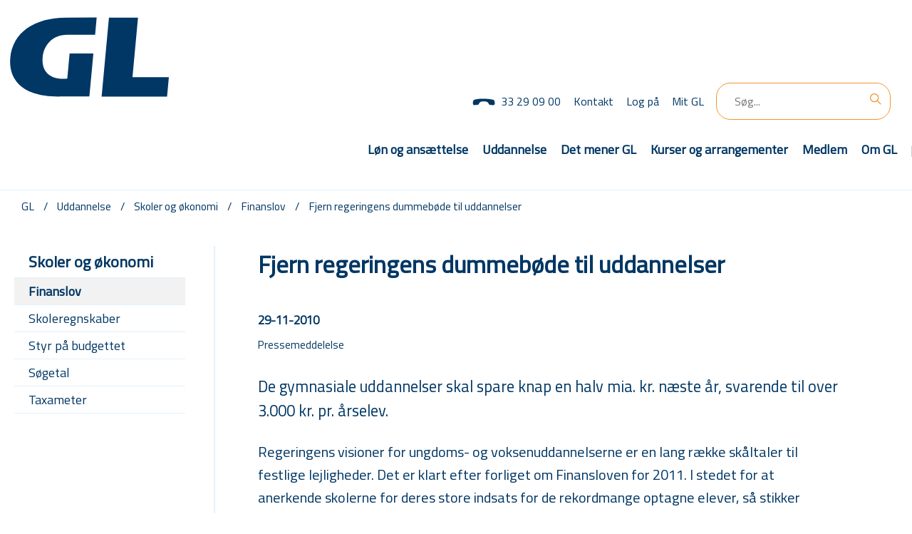

--- FILE ---
content_type: text/html; charset=utf-8
request_url: https://www.gl.org/uddannelse/institutioner/finanslov/Sider/REP-udtalelse.aspx
body_size: 50737
content:

<!DOCTYPE html PUBLIC "-//W3C//DTD XHTML 1.0 Strict//EN" "http://www.w3.org/TR/xhtml1/DTD/xhtml1-strict.dtd">
<html dir="ltr" lang="da-DK">

	<head><meta http-equiv="X-UA-Compatible" content="IE=edge" /><meta name="viewport" content="width=device-width, initial-scale=1, shrink-to-fit=no" /><meta name="GENERATOR" content="Microsoft SharePoint" /><meta http-equiv="Content-type" content="text/html; charset=utf-8" /><meta name="robots" content="noai, noimageai" /><meta http-equiv="Expires" content="0" /><meta name="msapplication-TileImage" content="/_layouts/15/images/SharePointMetroAppTile.png" /><meta name="msapplication-TileColor" content="#0072C6" /><title>
	
	Fjern regeringens dummebøde til uddannelser

</title><link rel="shortcut icon" href="/_layouts/15/images/favicon.ico?rev=40" type="image/vnd.microsoft.icon" id="favicon" /><link rel="stylesheet" type="text/css" href="/Style%20Library/da-DK/Themable/Core%20Styles/pagelayouts15.css"/>
<link rel="stylesheet" type="text/css" href="/_layouts/15/1030/styles/Themable/corev15.css?rev=Mwhd%2F66pj1Q3wJ4uz1nteQ%3D%3DTAG0"/>
<script type="text/javascript" src="/_layouts/15/1030/initstrings.js?rev=4m9OeAx4SXxKq0w2ygLwSw%3D%3DTAG0"></script>
<script type="text/javascript" src="/_layouts/15/init.js?rev=Z4FHbKu6g%2BIcQ10iZNANGQ%3D%3DTAG0"></script>
<script type="text/javascript" src="/ScriptResource.axd?d=eR8y_sy9ek0c4z1IzKcjWfPKWeGLGi8mJ7BZjpiIyGFlQdUwJ-74rHRVLVf3MV5YtijfBZs0FMNea6DCcaakpV-Tyv-VQZ4MkP_RLBYzQQ9Bm9DPFf_Kk2X0r-_c-AM0bVdfM7cNHZCMO40jejuyIg5apRwLbSUxpRhGcg352vQG4YMMHzroCSWQb9_nJpO80&amp;t=32e5dfca"></script>
<script type="text/javascript" src="/_layouts/15/blank.js?rev=SI%2F%2B%2BMqex%2BqYVqcgptzL6A%3D%3DTAG0"></script>
<script type="text/javascript" src="/ScriptResource.axd?d=QUVRvO4dmvvXFxJQUwVamvzaDiNiu6fgzquZUS1mmlqCERhPIvRH88ONRlf9Pk_NPc7B0a3y19YM59pL6N6nSGM97OpxjB6Warnd8cvhfWLsC6dVlH0jpD_yrccNswFSMjSNsqGKEeGfjuU4B5cmdWQk_aknPC8gxClRmcPheq7ed9rIyA3C8JoGpOuMl0P50&amp;t=32e5dfca"></script>
<script type="text/javascript">RegisterSod("require.js", "\u002f_layouts\u002f15\u002frequire.js?rev=4UhLIF\u00252FezOvmGnh\u00252Fs0LLpA\u00253D\u00253DTAG0");</script>
<script type="text/javascript">RegisterSod("strings.js", "\u002f_layouts\u002f15\u002f1030\u002fstrings.js?rev=LUtteiyHzzL6vDzbGiv5aA\u00253D\u00253DTAG0");</script>
<script type="text/javascript">RegisterSod("sp.res.resx", "\u002f_layouts\u002f15\u002f1030\u002fsp.res.js?rev=iIptXTaKn50C3N5BnC1cSQ\u00253D\u00253DTAG0");</script>
<script type="text/javascript">RegisterSod("sp.runtime.js", "\u002f_layouts\u002f15\u002fsp.runtime.js?rev=M0eD\u00252BNBN0PUZkyr3xZ3qqg\u00253D\u00253DTAG0");RegisterSodDep("sp.runtime.js", "sp.res.resx");</script>
<script type="text/javascript">RegisterSod("sp.js", "\u002f_layouts\u002f15\u002fsp.js?rev=vHaLY7QZAtE1wptVNup64Q\u00253D\u00253DTAG0");RegisterSodDep("sp.js", "sp.runtime.js");RegisterSodDep("sp.js", "sp.ui.dialog.js");RegisterSodDep("sp.js", "sp.res.resx");</script>
<script type="text/javascript">RegisterSod("sp.init.js", "\u002f_layouts\u002f15\u002fsp.init.js?rev=2TBUuMDVjwm3dbhZhstlAg\u00253D\u00253DTAG0");</script>
<script type="text/javascript">RegisterSod("sp.ui.dialog.js", "\u002f_layouts\u002f15\u002fsp.ui.dialog.js?rev=ikde3R5iYu6NFQRHyuBe9w\u00253D\u00253DTAG0");RegisterSodDep("sp.ui.dialog.js", "sp.init.js");RegisterSodDep("sp.ui.dialog.js", "sp.res.resx");</script>
<script type="text/javascript">RegisterSod("core.js", "\u002f_layouts\u002f15\u002fcore.js?rev=9ljmXhjR3KipcJXMXL5RTw\u00253D\u00253DTAG0");RegisterSodDep("core.js", "strings.js");</script>
<script type="text/javascript">RegisterSod("menu.js", "\u002f_layouts\u002f15\u002fmenu.js?rev=UsK9jkG5GnFgpxhqCd7xbw\u00253D\u00253DTAG0");</script>
<script type="text/javascript">RegisterSod("mQuery.js", "\u002f_layouts\u002f15\u002fmquery.js?rev=T8qAW1\u00252Ftzl7LMeZPlNcq2A\u00253D\u00253DTAG0");</script>
<script type="text/javascript">RegisterSod("callout.js", "\u002f_layouts\u002f15\u002fcallout.js?rev=P\u00252BhzNKjj\u00252FnOEZgHyNH4rJg\u00253D\u00253DTAG0");RegisterSodDep("callout.js", "strings.js");RegisterSodDep("callout.js", "mQuery.js");RegisterSodDep("callout.js", "core.js");</script>
<script type="text/javascript">RegisterSod("sp.core.js", "\u002f_layouts\u002f15\u002fsp.core.js?rev=b8PZKlG7uhIQfj\u00252FXj9snfw\u00253D\u00253DTAG0");RegisterSodDep("sp.core.js", "strings.js");RegisterSodDep("sp.core.js", "sp.init.js");RegisterSodDep("sp.core.js", "core.js");</script>
<script type="text/javascript">RegisterSod("clienttemplates.js", "\u002f_layouts\u002f15\u002fclienttemplates.js?rev=5sVUWI\u00252BGlAnUvQZS2HYj1g\u00253D\u00253DTAG0");</script>
<script type="text/javascript">RegisterSod("sharing.js", "\u002f_layouts\u002f15\u002fsharing.js?rev=CWPucopuvnxJt8ggWDsPcQ\u00253D\u00253DTAG0");RegisterSodDep("sharing.js", "strings.js");RegisterSodDep("sharing.js", "mQuery.js");RegisterSodDep("sharing.js", "clienttemplates.js");RegisterSodDep("sharing.js", "core.js");</script>
<script type="text/javascript">RegisterSod("suitelinks.js", "\u002f_layouts\u002f15\u002fsuitelinks.js?rev=8Gu\u00252BE3SxxYxLCuy6\u00252FIHNJQ\u00253D\u00253DTAG0");RegisterSodDep("suitelinks.js", "strings.js");RegisterSodDep("suitelinks.js", "core.js");</script>
<script type="text/javascript">RegisterSod("reputation.js", "\u002f_layouts\u002f15\u002freputation.js?rev=3TgyIvaXz3x\u00252FT7sLf7S\u00252BIQ\u00253D\u00253DTAG0");RegisterSodDep("reputation.js", "sp.js");</script>
<script type="text/javascript">RegisterSod("sp.taxonomy.js", "\u002f_layouts\u002f15\u002fsp.taxonomy.js?rev=2MPSrJryU9Tl\u00252BHm6tStI4A\u00253D\u00253DTAG0");RegisterSodDep("sp.taxonomy.js", "sp.js");RegisterSodDep("sp.taxonomy.js", "sp.runtime.js");</script>
<script type="text/javascript">RegisterSod("sp.publishing.js", "\u002f_layouts\u002f15\u002fsp.publishing.js?rev=a3X7cgHW1qpRutD\u00252F9hbZvQ\u00253D\u00253DTAG0");</script>
<script type="text/javascript">RegisterSod("cui.js", "\u002f_layouts\u002f15\u002fcui.js?rev=hSG68WuLwrGVqPGAjA\u00252Flbg\u00253D\u00253DTAG0");</script>
<script type="text/javascript">RegisterSod("inplview", "\u002f_layouts\u002f15\u002finplview.js?rev=YFZ\u00252BdJWOwBfLTsUnIfc1cg\u00253D\u00253DTAG0");RegisterSodDep("inplview", "strings.js");RegisterSodDep("inplview", "core.js");RegisterSodDep("inplview", "clienttemplates.js");RegisterSodDep("inplview", "sp.js");</script>
<script type="text/javascript">RegisterSod("ribbon", "\u002f_layouts\u002f15\u002fsp.ribbon.js?rev=h5aoEToC27gS\u00252FN5DaJ02uA\u00253D\u00253DTAG0");RegisterSodDep("ribbon", "strings.js");RegisterSodDep("ribbon", "core.js");RegisterSodDep("ribbon", "sp.core.js");RegisterSodDep("ribbon", "sp.js");RegisterSodDep("ribbon", "cui.js");RegisterSodDep("ribbon", "sp.res.resx");RegisterSodDep("ribbon", "sp.runtime.js");RegisterSodDep("ribbon", "inplview");</script>
<script type="text/javascript">RegisterSod("sp.ui.policy.resources.resx", "\u002f_layouts\u002f15\u002fScriptResx.ashx?culture=da\u00252Ddk\u0026name=SP\u00252EUI\u00252EPolicy\u00252EResources\u0026rev=VySFzM5fGe1edDt7dXaSWQ\u00253D\u00253D");</script>
<script type="text/javascript">RegisterSod("mdn.js", "\u002f_layouts\u002f15\u002fmdn.js?rev=8NNwivaC8jSLGWcNFulEiA\u00253D\u00253DTAG0");RegisterSodDep("mdn.js", "sp.init.js");RegisterSodDep("mdn.js", "core.js");RegisterSodDep("mdn.js", "sp.runtime.js");RegisterSodDep("mdn.js", "sp.js");RegisterSodDep("mdn.js", "cui.js");RegisterSodDep("mdn.js", "ribbon");RegisterSodDep("mdn.js", "sp.ui.policy.resources.resx");</script>
<script type="text/javascript">RegisterSod("clientrenderer.js", "\u002f_layouts\u002f15\u002fclientrenderer.js?rev=SvLkY7\u00252FlEPf3yjoz52C8Hg\u00253D\u00253DTAG0");</script>
<script type="text/javascript">RegisterSod("srch.resources.resx", "\u002f_layouts\u002f15\u002f1030\u002fsrch.resources.js?rev=9RWkoNoQsv4h5qr8sSncyw\u00253D\u00253DTAG0");</script>
<script type="text/javascript">RegisterSod("search.clientcontrols.js", "\u002f_layouts\u002f15\u002fsearch.clientcontrols.js?rev=llkkoa8WzW2Akde91RvLUw\u00253D\u00253DTAG0");RegisterSodDep("search.clientcontrols.js", "sp.init.js");RegisterSodDep("search.clientcontrols.js", "clientrenderer.js");RegisterSodDep("search.clientcontrols.js", "srch.resources.resx");</script>
<script type="text/javascript">RegisterSod("sp.search.js", "\u002f_layouts\u002f15\u002fsp.search.js?rev=HAx1PXh3dmISREk3Xv5ClQ\u00253D\u00253DTAG0");RegisterSodDep("sp.search.js", "sp.init.js");RegisterSodDep("sp.search.js", "sp.runtime.js");</script>
<script type="text/javascript">RegisterSod("ajaxtoolkit.js", "\u002f_layouts\u002f15\u002fajaxtoolkit.js?rev=D\u00252BopWJT1QLPe7G8RdEG71A\u00253D\u00253DTAG0");RegisterSodDep("ajaxtoolkit.js", "search.clientcontrols.js");</script>
<script type="text/javascript">RegisterSod("userprofile", "\u002f_layouts\u002f15\u002fsp.userprofiles.js?rev=cx6U8sP\u00252ByP0OFLjk6ekyIg\u00253D\u00253DTAG0");RegisterSodDep("userprofile", "sp.runtime.js");</script>
<script type="text/javascript">RegisterSod("followingcommon.js", "\u002f_layouts\u002f15\u002ffollowingcommon.js?rev=4FJmlvEYQE6ZeuOgRQ7ARA\u00253D\u00253DTAG0");RegisterSodDep("followingcommon.js", "strings.js");RegisterSodDep("followingcommon.js", "sp.js");RegisterSodDep("followingcommon.js", "userprofile");RegisterSodDep("followingcommon.js", "core.js");RegisterSodDep("followingcommon.js", "mQuery.js");</script>
<script type="text/javascript">RegisterSod("profilebrowserscriptres.resx", "\u002f_layouts\u002f15\u002f1030\u002fprofilebrowserscriptres.js?rev=j0WRZTZQqPVZQgOARKRFjA\u00253D\u00253DTAG0");</script>
<script type="text/javascript">RegisterSod("sp.ui.mysitecommon.js", "\u002f_layouts\u002f15\u002fsp.ui.mysitecommon.js?rev=X0KF4mnoaO7FiIKIHad\u00252FGw\u00253D\u00253DTAG0");RegisterSodDep("sp.ui.mysitecommon.js", "sp.init.js");RegisterSodDep("sp.ui.mysitecommon.js", "sp.runtime.js");RegisterSodDep("sp.ui.mysitecommon.js", "userprofile");RegisterSodDep("sp.ui.mysitecommon.js", "profilebrowserscriptres.resx");</script>
<script type="text/javascript">RegisterSod("browserScript", "\u002f_layouts\u002f15\u002fie55up.js?rev=8G4YIZY7\u00252FAZ08lPQFVt5yw\u00253D\u00253DTAG0");RegisterSodDep("browserScript", "strings.js");</script>
<script type="text/javascript">RegisterSod("dragdrop.js", "\u002f_layouts\u002f15\u002fdragdrop.js?rev=AkurPX9WgqLp\u00252F9PhVMUbAA\u00253D\u00253DTAG0");RegisterSodDep("dragdrop.js", "strings.js");</script>
<script type="text/javascript">RegisterSod("quicklaunch.js", "\u002f_layouts\u002f15\u002fquicklaunch.js?rev=vaAfrc6Dxx25gwpL9oIxLQ\u00253D\u00253DTAG0");RegisterSodDep("quicklaunch.js", "strings.js");RegisterSodDep("quicklaunch.js", "dragdrop.js");</script>
<link type="text/xml" rel="alternate" href="/uddannelse/institutioner/finanslov/_vti_bin/spsdisco.aspx" />
			
	
	
	
	<meta name="twitter:card" content="summary_large_image" />
	<meta name="twitter:site" content="@gymlaererne" />
	<meta name="twitter:title"
		content='Fjern regeringens dummebøde til uddannelser' />
	<meta name="twitter:description"
		content='' />
	<meta name="twitter:image"
		content='http://www.gl.org?RenditionID=17' />

	<meta property="og:title"
		content='Fjern regeringens dummebøde til uddannelser' />
	<meta property="og:description"
		content='' />
	<meta property="og:image"
		content='http://www.gl.org?RenditionID=16' />

			<!-- _lcid="1033" _version="16.0.5526" _dal="1" -->
<!-- _LocalBinding -->

<link rel="canonical" href="https://www.gl.org:443/uddannelse/institutioner/finanslov/Sider/REP-udtalelse.aspx" />
			
		
		<script src="https://cdnjs.cloudflare.com/ajax/libs/sp-pnp-js/3.0.6/pnp.min.js"></script>
		<!-- <script src="https://code.jquery.com/jquery-3.2.1.slim.min.js" integrity="sha384-KJ3o2DKtIkvYIK3UENzmM7KCkRr/rE9/Qpg6aAZGJwFDMVNA/GpGFF93hXpG5KkN" crossorigin="anonymous"></script>	 -->

		<!-- legacy ..................  -->
		<script type="text/javascript" src="/_catalogs/masterpage/GL/js/jquery-1.9.1.min.js">//<![CDATA[//]]></script>
		<!-- <script type="text/javascript" src="/_catalogs/masterpage/GL/js/jquery.tools.min.js"></script>         -->
		<!-- <script type="text/javascript" src="/_catalogs/masterpage/GL/js/jquery-ui-1.10.3.js"></script> -->
		<script type="text/javascript" src="/_catalogs/masterpage/GL/js/global.js?rev=131008"></script>
		<!-- legacy  END ..................  -->

<script async src="" 
data-consent-src="https://www.googletagmanager.com/gtag/js?id=G-4KKWFYWKNW"
data-category-consent="cookie_cat_statistic"> </script>
<script>
    window.dataLayer = window.dataLayer || [];
    function gtag() {
        dataLayer.push(arguments);
    }
    gtag('js', new Date());

    gtag('config', 'G-4KKWFYWKNW');
</script>


</script>
		<script id="CookieConsent" src="https://policy.cookieinformation.com/uc.js" data-culture="DA"
			type="text/javascript" data-gcm-version="2.0" async></script>

		<!-- end custom -->
	</head>

	<body id="bdy" style="visibility: hidden;">
		<div id="imgPrefetch" style="display:none">
<img src="/_layouts/15/images/favicon.ico?rev=40" />
<img src="/sites/repos/Style%20Library/composedLook/icons/gl_logo_top.svg?rev=40" />
<img src="/_layouts/15/images/spcommon.png?rev=40" />
</div>

		<noscript><div class='noindex'>Du forsøger muligvis at få adgang til dette websted fra en sikret browser på serveren. Aktivér scripts, og genindlæs siden.</div></noscript>
		
		<form method="post" action="./REP-udtalelse.aspx" onsubmit="javascript:return WebForm_OnSubmit();" id="aspnetForm">
<div class="aspNetHidden">
<input type="hidden" name="_wpcmWpid" id="_wpcmWpid" value="" />
<input type="hidden" name="wpcmVal" id="wpcmVal" value="" />
<input type="hidden" name="MSOWebPartPage_PostbackSource" id="MSOWebPartPage_PostbackSource" value="" />
<input type="hidden" name="MSOTlPn_SelectedWpId" id="MSOTlPn_SelectedWpId" value="" />
<input type="hidden" name="MSOTlPn_View" id="MSOTlPn_View" value="0" />
<input type="hidden" name="MSOTlPn_ShowSettings" id="MSOTlPn_ShowSettings" value="False" />
<input type="hidden" name="MSOGallery_SelectedLibrary" id="MSOGallery_SelectedLibrary" value="" />
<input type="hidden" name="MSOGallery_FilterString" id="MSOGallery_FilterString" value="" />
<input type="hidden" name="MSOTlPn_Button" id="MSOTlPn_Button" value="none" />
<input type="hidden" name="__EVENTTARGET" id="__EVENTTARGET" value="" />
<input type="hidden" name="__EVENTARGUMENT" id="__EVENTARGUMENT" value="" />
<input type="hidden" name="__REQUESTDIGEST" id="__REQUESTDIGEST" value="noDigest" />
<input type="hidden" name="MSOSPWebPartManager_DisplayModeName" id="MSOSPWebPartManager_DisplayModeName" value="Browse" />
<input type="hidden" name="MSOSPWebPartManager_ExitingDesignMode" id="MSOSPWebPartManager_ExitingDesignMode" value="false" />
<input type="hidden" name="MSOWebPartPage_Shared" id="MSOWebPartPage_Shared" value="" />
<input type="hidden" name="MSOLayout_LayoutChanges" id="MSOLayout_LayoutChanges" value="" />
<input type="hidden" name="MSOLayout_InDesignMode" id="MSOLayout_InDesignMode" value="" />
<input type="hidden" name="_wpSelected" id="_wpSelected" value="" />
<input type="hidden" name="_wzSelected" id="_wzSelected" value="" />
<input type="hidden" name="MSOSPWebPartManager_OldDisplayModeName" id="MSOSPWebPartManager_OldDisplayModeName" value="Browse" />
<input type="hidden" name="MSOSPWebPartManager_StartWebPartEditingName" id="MSOSPWebPartManager_StartWebPartEditingName" value="false" />
<input type="hidden" name="MSOSPWebPartManager_EndWebPartEditing" id="MSOSPWebPartManager_EndWebPartEditing" value="false" />
<input type="hidden" name="__VIEWSTATE" id="__VIEWSTATE" value="/[base64]" />
</div>

<script type="text/javascript">
//<![CDATA[
var theForm = document.forms['aspnetForm'];
if (!theForm) {
    theForm = document.aspnetForm;
}
function __doPostBack(eventTarget, eventArgument) {
    if (!theForm.onsubmit || (theForm.onsubmit() != false)) {
        theForm.__EVENTTARGET.value = eventTarget;
        theForm.__EVENTARGUMENT.value = eventArgument;
        theForm.submit();
    }
}
//]]>
</script>


<script src="/WebResource.axd?d=YTxss6l_rMrpQ6QBp2BjAOJcPuUZXM8JD7tSzLBWswKOjTBRDYi0rM4j1TiVZz_HP-ThYPCcuZBXetfaNaHyMKmq50CeJLb6VbzWWlCP6Nc1&amp;t=638942282805310136" type="text/javascript"></script>


<script type="text/javascript">
//<![CDATA[
var MSOWebPartPageFormName = 'aspnetForm';
var g_presenceEnabled = true;
var g_wsaEnabled = false;

var g_correlationId = '4552efa1-1b40-3020-d4bd-307c660fe84c';
var g_wsaQoSEnabled = false;
var g_wsaQoSDataPoints = [];
var g_wsaRUMEnabled = false;
var g_wsaLCID = 1030;
var g_wsaListTemplateId = 850;
var g_wsaSiteTemplateId = 'CMSPUBLISHING#0';
var _fV4UI=true;var _spPageContextInfo = {webServerRelativeUrl: "\u002fuddannelse\u002finstitutioner\u002ffinanslov", webAbsoluteUrl: "https:\u002f\u002fwww.gl.org\u002fuddannelse\u002finstitutioner\u002ffinanslov", siteAbsoluteUrl: "https:\u002f\u002fwww.gl.org", serverRequestPath: "\u002fuddannelse\u002finstitutioner\u002ffinanslov\u002fSider\u002fREP-udtalelse.aspx", layoutsUrl: "_layouts\u002f15", webTitle: "Finanslov", webTemplate: "39", tenantAppVersion: "1441523181", isAppWeb: false, Has2019Era: true, webLogoUrl: "\u002fsites\u002frepos\u002fStyle\u002520Library\u002fcomposedLook\u002ficons\u002fgl_logo_top.svg", webLanguage: 1030, currentLanguage: 1030, currentUICultureName: "da-DK", currentCultureName: "da-DK", clientServerTimeDelta: new Date("2026-01-21T23:50:28.6878403Z") - new Date(), updateFormDigestPageLoaded: new Date("2026-01-21T23:50:28.6878403Z"), siteClientTag: "7762$$16.0.5526.1001", crossDomainPhotosEnabled:false, webUIVersion:15, webPermMasks:{High:0,Low:196673},pageListId:"{d31c6222-a8f6-4adb-8143-37b5672279ae}",pageItemId:207, pagePersonalizationScope:1, alertsEnabled:true, siteServerRelativeUrl: "\u002f", allowSilverlightPrompt:'True', isSiteAdmin: false};var L_Menu_BaseUrl="/uddannelse/institutioner/finanslov";
var L_Menu_LCID="1030";
var L_Menu_SiteTheme="null";
document.onreadystatechange=fnRemoveAllStatus; function fnRemoveAllStatus(){removeAllStatus(true)};var dlc_fvsi = {"DefaultViews":[],"ViewUrls":[],"WebUrl":"\/uddannelse\/institutioner\/finanslov"};
function _spNavigateHierarchy(nodeDiv, dataSourceId, dataPath, url, listInContext, type) {

    CoreInvoke('ProcessDefaultNavigateHierarchy', nodeDiv, dataSourceId, dataPath, url, listInContext, type, document.forms.aspnetForm, "", "\u002fuddannelse\u002finstitutioner\u002ffinanslov\u002fSider\u002fREP-udtalelse.aspx");

}
Flighting.ExpFeatures = [480215056,1880287568,1561350208,302071836,3212816,69472768,4194310,-2113396707,268502022,-872284160,1049232,-2147421952,65536,65536,2097472,917504,-2147474174,1372324107,67108882,0,0,-2147483648,2097152,0,0,32768,0,0,0,0,0,0,0,0,0,0,0,0,0,0,0,0,0,0,0,0,0,0,0,0,0,0,0,0,0,0,0,0,0,0,0,0,0,0,0,0,0,0,0,0,0,0,0,0,0,0,0,0,0,0,0,0,0,0,32768]; (function()
{
    if(typeof(window.SP) == "undefined") window.SP = {};
    if(typeof(window.SP.YammerSwitch) == "undefined") window.SP.YammerSwitch = {};

    var ysObj = window.SP.YammerSwitch;
    ysObj.IsEnabled = false;
    ysObj.TargetYammerHostName = "www.yammer.com";
} )(); //]]>
</script>

<script src="/_layouts/15/blank.js?rev=SI%2F%2B%2BMqex%2BqYVqcgptzL6A%3D%3DTAG0" type="text/javascript"></script>
<script type="text/javascript">
//<![CDATA[
(function(){

        if (typeof(_spBodyOnLoadFunctions) === 'undefined' || _spBodyOnLoadFunctions === null) {
            return;
        }
        _spBodyOnLoadFunctions.push(function() {
            SP.SOD.executeFunc('core.js', 'FollowingDocument', function() { FollowingDocument(); });
        });
    })();(function(){

        if (typeof(_spBodyOnLoadFunctions) === 'undefined' || _spBodyOnLoadFunctions === null) {
            return;
        }
        _spBodyOnLoadFunctions.push(function() {
            SP.SOD.executeFunc('core.js', 'FollowingCallout', function() { FollowingCallout(); });
        });
    })();if (typeof(DeferWebFormInitCallback) == 'function') DeferWebFormInitCallback();function WebForm_OnSubmit() {
UpdateFormDigest('\u002fuddannelse\u002finstitutioner\u002ffinanslov', 11520000);if (typeof(_spFormOnSubmitWrapper) != 'undefined') {return _spFormOnSubmitWrapper();} else {return true;};
return true;
}
//]]>
</script>

<div class="aspNetHidden">

	<input type="hidden" name="__VIEWSTATEGENERATOR" id="__VIEWSTATEGENERATOR" value="BAB98CB3" />
</div>
			<script
				type="text/javascript"> var submitHook = function () { return false; }; theForm._spOldSubmit = theForm.submit; theForm.submit = function () { if (!submitHook()) { this._spOldSubmit(); } }; </script>
			<span id="DeltaSPWebPartManager">
				
			</span>
			<script type="text/javascript">
//<![CDATA[
Sys.WebForms.PageRequestManager._initialize('ctl00$ScriptManager', 'aspnetForm', [], [], [], 90, 'ctl00');
//]]>
</script>

			<span id="DeltaDelegateControls">
				
				
			</span>
			<div id="TurnOnAccessibility" style="display:none" class="s4-notdlg noindex">
				<a id="linkTurnOnAcc"
					title="Aktivér en mere handicapvenlig tilstand"
					href="#" class="ms-accessible ms-acc-button"
					onclick="SetIsAccessibilityFeatureEnabled(true);UpdateAccessibilityUI();document.getElementById('linkTurnOffAcc').focus();return false;">
					Aktivér en mere handicapvenlig tilstand</a>
			</div>
			<div id="TurnOffAccessibility" style="display:none" class="s4-notdlg noindex">
				<a id="linkTurnOffAcc"
					title="Deaktiver den mere handicapvenlige tilstand"
					href="#" class="ms-accessible ms-acc-button"
					onclick="SetIsAccessibilityFeatureEnabled(false);UpdateAccessibilityUI();document.getElementById('linkTurnOnAcc').focus();return false;">
					Deaktiver den mere handicapvenlige tilstand</a>
			</div>
			<div class="s4-notdlg s4-skipribbonshortcut noindex">
				<a href="javascript:;"
					title="Ignorer kommandoer på båndet"
					onclick="document.getElementById('startNavigation').focus();" class="ms-accessible ms-acc-button"
					accesskey="Y">
					Ignorer kommandoer på båndet</a>
			</div>
			<div class="s4-notdlg noindex">
				<a href="javascript:;"
					title="Gå til hovedindhold"
					onclick="document.getElementById('mainContent').focus();" class="ms-accessible ms-acc-button">
					Gå til hovedindhold</a>
			</div>
			<div id="TurnOffAnimation" style="display:none;" class="s4-notdlg noindex">
				<a id="linkTurnOffAnimation"
					title="Deaktiver animationer"
					href="#" class="ms-accessible ms-acc-button" onclick="ToggleAnimationStatus();return false;">
					Deaktiver animationer</a>
			</div>
			<div id="TurnOnAnimation" style="display:none;" class="s4-notdlg noindex">
				<a id="linkTurnOnAnimation"
					title="Aktivér animationer"
					href="#" class="ms-accessible ms-acc-button" onclick="ToggleAnimationStatus();return false;">
					Aktivér animationer</a>
			</div>
			<a id="HiddenAnchor" href="javascript:;" style="display:none;"></a>

			


			


			<div id="ms-hcTest"></div>
			<div id="s4-ribbonrow"></div>



			<div id="s4-workspace" class="ms-core-overlay">
				<div id="s4-bodyContainer">
					<div id="s4-titlerow" class="ms-dialogHidden s4-titlerowhidetitle">
						<!-- custom moved -->
						<div id="siteIcon" class="ms-tableCell ms-verticalAlignTop"> </div>

						<div id="titleAreaBox" class="ms-noList ms-table ms-core-tableNoSpace">
							<div id="titleAreaRow" class="ms-tableRow">
								<div id="DeltaSiteLogo">
	
									<a id="ctl00_onetidProjectPropertyTitleGraphic" href="/">
										<img id="ctl00_onetidHeadbnnr2" class="ms-siteicon-img" name="onetidHeadbnnr0" src="/sites/repos/Style%20Library/composedLook/icons/gl_logo_top.svg" alt="Finanslov" />
									</a>
								
</div>

								<div class="ms-breadcrumb-box ms-tableCell ms-verticalAlignTop">
									<div class="ms-breadcrumb-top">
										<div class="ms-breadcrumb-dropdownBox" style="display:none;">
											<span id="DeltaBreadcrumbDropdown">
												
											</span>
										</div>

									</div> <!-- end breadcrum and top nav-->
									<h1 id="pageTitle" class="ms-core-pageTitle" style="display: none">
										<span id="DeltaPlaceHolderPageTitleInTitleArea">
											
	<div style="float: left; margin-left:3px">
		Fjern regeringens dummebøde til uddannelser
	</div>

										</span>
										<div id="DeltaPlaceHolderPageDescription" class="ms-displayInlineBlock ms-normalWrap">
	
											<a href="javascript:;" id="ms-pageDescriptionDiv" style="display:none;"
												data-accessibility-nocheck="true">
												<span id="ms-pageDescriptionImage">&#160;</span>
											</a>
											<span class="ms-accessible" id="ms-pageDescription">
												
	

											</span>
											<script type="text/javascript">// <![CDATA[ 


												_spBodyOnLoadFunctionNames.push("setupPageDescriptionCallout");
												var g_wsaEnabled = false;
											// ]]>
</script>
										
</div>
									</h1>
								</div>
								<div class="ms-tableCell ms-verticalAlignTop">
									<div id="DeltaPlaceHolderGroupActionsArea" class="ms-floatRight ms-noWrap">
	
										
									
</div>
								</div>
								<!-- removed searc delta-->
							</div>
						</div>
					</div>
					<!-- Custom -->
					<div class="mobile-phone0 phone">
						<span><a className="ms-signInLink phone" href="tel:33 29 09 00">33 29 09 00</a></span>
					</div>
					<div id="mobile-menu">
					</div>
					<div class="topNavPlaceHolder" id="TopBarMenu">
						<div id="loginBar" class="gl_headerRight"></div>
						<div id="TopNavigationMenu"></div>
						<div id="DeltaTopNavigation" class="ms-displayInline ms-core-navigation" role="navigation">
	
							
							
								<div id="zz1_TopNavigationMenu" class=" noindex ms-core-listMenu-horizontalBox">
		<ul id="zz2_RootAspMenu" class="root ms-core-listMenu-root static">
			<li class="static selected"><a class="static selected menu-item ms-core-listMenu-item ms-displayInline ms-core-listMenu-selected ms-navedit-linkNode" title="Forside" href="/Sider/forside.aspx" accesskey="1"><span class="additional-background ms-navedit-flyoutArrow"><span class="menu-item-text">GL</span><span class="ms-hidden">Valgt i øjeblikket</span></span></a></li>
		</ul>
	</div>
							
						
</div>
					</div>

						<!-- Breadcrumb Start MPE-101 -->
						
							<div class="breadcrumbDiv s4-notdlg">
								<span sitemapproviders="SPSiteMapProvider,SPXmlContentMapProvider" hideinteriorrootnodes="true"><a href="#ctl00_PlaceHolderTitleBreadcrumb_ctl00_SkipLink"><img alt="Skip Navigation Links" src="/WebResource.axd?d=QKxhdP7e-xtSGMzeoxdFzkq0P4AqaxPtTs3hlMO9_RKUHablaujvRT9ZIKtx9jjCkcOWJwdbSVD6c3vBA_2qr0VD4H_xH5nEyy4oXSuokdY1&amp;t=638942282805310136" width="0" height="0" style="border-width:0px;" /></a><span><a title="Forside" href="/Sider/forside.aspx">GL</a></span><span> / </span><span><a href="/uddannelse/Sider/Hjem.aspx">Uddannelse</a></span><span> / </span><span><a href="/uddannelse/institutioner/Sider/Hjem.aspx">Skoler og &#248;konomi</a></span><span> / </span><span><a href="/uddannelse/institutioner/finanslov/Sider/Hjem.aspx">Finanslov</a></span><span> / </span><span>Fjern regeringens dummeb&#248;de til uddannelser</span><a id="ctl00_PlaceHolderTitleBreadcrumb_ctl00_SkipLink"></a></span>
							</div>
						
						<!-- Breadcrumb End -->

					<div id="contentRow">
						<!-- **************************************************************************
						SIDE NAV 
						---------- 
						QUICK LAUNCH MENU
						************************************************************************** -->
						<div id="sideNavBox" role="Navigation" class="ms-dialogHidden ms-forceWrap ms-noList">
							<div id="DeltaPlaceHolderLeftNavBar" class="ms-core-navigation" role="navigation">
	
								
									
									<a id="startNavigation" name="startNavigation" tabIndex="-1"></a>
									
									
									
									
									
									<div class="ms-core-sideNavBox-removeLeftMargin">
										<div id="ctl00_PlaceHolderLeftNavBar_QuickLaunchNavigationManager">
		
											
											<div id="zz3_V4QuickLaunchMenu" class=" noindex ms-core-listMenu-verticalBox">
			<ul id="zz4_RootAspMenu" class="root ms-core-listMenu-root static">
				<li class="static"><a class="static menu-item ms-core-listMenu-item ms-displayInline ms-navedit-linkNode" href="/uddannelse/institutioner"><span class="additional-background ms-navedit-flyoutArrow"><span class="menu-item-text">Skoler og økonomi</span></span></a></li><li class="static selected"><a class="static selected menu-item ms-core-listMenu-item ms-displayInline ms-core-listMenu-selected ms-navedit-linkNode" href="/uddannelse/institutioner/finanslov/Sider/Hjem.aspx"><span class="additional-background ms-navedit-flyoutArrow"><span class="menu-item-text">Finanslov</span><span class="ms-hidden">Valgt i øjeblikket</span></span></a></li><li class="static"><a class="static menu-item ms-core-listMenu-item ms-displayInline ms-navedit-linkNode" href="/uddannelse/institutioner/skoleregnskaber"><span class="additional-background ms-navedit-flyoutArrow"><span class="menu-item-text">Skoleregnskaber</span></span></a></li><li class="static"><a class="static menu-item ms-core-listMenu-item ms-displayInline ms-navedit-linkNode" href="/uddannelse/institutioner/Sider/Styr-paa-budgettet.aspx"><span class="additional-background ms-navedit-flyoutArrow"><span class="menu-item-text">Styr på budgettet</span></span></a></li><li class="static"><a class="static menu-item ms-core-listMenu-item ms-displayInline ms-navedit-linkNode" href="/uddannelse/institutioner/soegetal"><span class="additional-background ms-navedit-flyoutArrow"><span class="menu-item-text">Søgetal</span></span></a></li><li class="static"><a class="static menu-item ms-core-listMenu-item ms-displayInline ms-navedit-linkNode" href="/uddannelse/institutioner/taxameter"><span class="additional-background ms-navedit-flyoutArrow"><span class="menu-item-text">Taxameter</span></span></a></li>
			</ul>
		</div>
										
	</div>
										
										
											<div class="ms-core-listMenu-verticalBox">
												
											</div>
										
									</div>
									
								
							
</div>
						</div>


						<!-- **************************************************************************
						BREADCRUMB
						************************************************************************** -->

						<div id="contentBox" aria-live="polite" aria-relevant="all" role="main">
						
							<!-- old breadcrumb location -->

							<div id="notificationArea" class="ms-notif-box"></div>
							<div id="DeltaPageStatusBar">
	
								<div id="pageStatusBar"></div>
							
</div>
							<div id="DeltaPlaceHolderMain">
	
								<a id="mainContent" name="mainContent" tabindex="-1"></a>
								
	<div class="wrapper-article">
		<header>
			<h1>
				Fjern regeringens dummebøde til uddannelser
			</h1>
		</header>

		<div class="wrapper-date-subheader">
			<time class="article-date">
				29-11-2010
			</time>

			<div class="article-forfatterLinje">
				<div id="GLArticleTypeField">
					<span title="Pressemeddelelse">Pressemeddelelse</span>
				</div>
				<div id="GLArticleTypeFieldDisplayToggle" style="display: none;">
					Nej
				</div>

			</div>
			<div class="gl-articleWelcomeToggleDiv">
				
			</div>
		</div>
		<div class="atikel-forfatter">
			Pressemeddelelse
		</div>
		<div class="wrapper-article-factbox">
			<div class="article-box">
				
        <div id="GLSummaryContainerForDisplay" class="GLSummaryContainer">	
            <span id="ctl00_PlaceHolderMain_ctl06_ctl00_GLSummaryLabel">De gymnasiale uddannelser skal spare knap en halv mia. kr. næste år, svarende til over 3.000 kr. pr. årselev.</span>
            
        </div>            
    

				<div class="welcome-content gl-article-mainText">
					<div id="ctl00_PlaceHolderMain_ctl07_label" style='display:none'>Sideindhold</div><div id="ctl00_PlaceHolderMain_ctl07__ControlWrapper_RichHtmlField" class="ms-rtestate-field" style="display:inline" aria-labelledby="ctl00_PlaceHolderMain_ctl07_label"><p>Regeringens visioner for ungdoms- og voksenuddannelserne er en lang række skåltaler til festlige lejligheder. Det er klart efter forliget om Finansloven for 2011. I stedet for at anerkende skolerne for deres store indsats for de rekordmange optagne elever, så stikker regeringen og finanslovspartierne dem en dummebøde.</p><p>De gymnasiale uddannelser skal spare knap en halv mia. kr. næste år, svarende til over 3.000 kr. pr. årselev. Hertil kommer store forringelser af vilkårene for de studerende i form af nedsættelse af befordringstilskuddet og SVU samt markant stigende deltagerbetaling for kursister på hf-enkeltfag. </p><p>En så stor besparelse kan ikke indhentes på de enkelte institutioner uden at det går ud over uddannelseskvaliteten og studiemiljøet. Det er en katastrofe i en situation hvor det allerede i dag er vanskeligt på mange skoler at få økonomien til at hænge sammen.</p><p>Det er ødelæggende for den livslange læring og Danmarks lange tradition for lige adgang til uddannelse at deltagerbetalingen på VUC sættes voldsomt i vejret. Stigningen i deltagerbetalingen og nedskæringerne af SVU vil få betydning for aktiviteten og dermed også mindske udbuddet for de resterende kursister, primært i udkantsområderne. </p><p>Besparelser synes at være regeringens strategi for kvalitetsudvikling af uddannelserne i dette land.&#160; Dens &quot;visionære&quot; bud til de kommende generationer som skal skabe fremtidens velfærdssamfund, er besparelse på besparelse - år efter år.</p><p>Forligspartierne bag Finansloven sætter taxametret ud af kraft ved at smække kassen i for ekstra elever. Det og de seneste års forringelser af økonomien på uddannelsesområdet tager GL kraftigt afstand fra. Regeringen og forligspartierne har klart overskredet enhver grænse for troværdighed ved i den grad at sjofle egne mål om at flere skal tage en uddannelse.</p><p>GL er overbevist om at det gymnasiale område bedst bidrager til vores samfund ved at fastholde og udvikle uddannelser af høj kvalitet. Uddannelser der skal medvirke til den samfundsmæssige udvikling, livslang læring&#160;samt&#160;bidrage til at arbejdsstyrken er mobil og i udvikling. </p><p>Dette sker ikke ved at indføre øget brugerbetaling, skære ned på SU til både voksne og unge samt straffe uddannelsesinstitutioner økonomisk for at have et større optag og mindre frafald end ventet. </p><p>Man kan ikke spare sig til kvalitet i uddannelsessystemet. Investering - og ikke besparelser - er nøglen til vækst og fremgang.</p></div>
				</div>
				<menu class="ms-hide">
		<ie:menuitem id="MSOMenu_Help" iconsrc="/_layouts/15/images/HelpIcon.gif" onmenuclick="MSOWebPartPage_SetNewWindowLocation(MenuWebPart.getAttribute(&#39;helpLink&#39;), MenuWebPart.getAttribute(&#39;helpMode&#39;))" text="Hjælp" type="option" style="display:none">

		</ie:menuitem>
	</menu>
				
				<div>
		
					<div id="GLTaxonomyField"><b>Emner:</b>
						<span title="Institutioner">Institutioner</span>; <span title="Økonomi">Økonomi</span>; <span title="Finanslov">Finanslov</span>
					</div>
					<div id="GLTaxonomyFieldDisplayToggle" style="display: none;">
						Nej
					</div>

					<script language="javascript">
							//changed to vanilla in composed.js	
							//#1							
					</script>
				
	</div>
				<div>
		
					<div id="GLStakeholderField">
						<b>Interessent:</b>
						&#160;
					</div>
					<div id="GLStakeholderFieldDisplayToggle" style="display: none;">
						Nej
					</div>
					<script language="javascript">
							//#2							
					</script>
				
	</div>
				<div>
		

				
	</div>
				<div id="sociaPagelbarWrapper"></div>
			</div>
			<div class="factbox">
				<div class="factbox-sub">
					
					<div id="ctl00_PlaceHolderMain_ctl12_label" style='display:none'>Indhold til højre</div><div id="ctl00_PlaceHolderMain_ctl12__ControlWrapper_RichHtmlField" class="ms-rtestate-field" style="display:inline" aria-labelledby="ctl00_PlaceHolderMain_ctl12_label"></div>
				</div>
			</div>
		</div>
		<!-- legacy .................................................. -->
		<div class="gl-articleMetaText gl-margin-top-medium" style="display: none;">
			&#160;
		</div>
		<div class="ms-table ms-fullWidth" style="display: none;">
			<div class="cell-margin tableCol-50">
				
			</div>
			<div class="cell-margin tableCol-50">
				
			</div>
		</div>
		<div class="ms-table ms-fullWidth" style="display: none;">
			<div class="cell-margin tableCol-33">
				
			</div>
			<div class="cell-margin tableCol-33">
				
			</div>
			<div class="cell-margin tableCol-33">
				
			</div>
		</div>

		<script type="text/javascript">// <![CDATA[ 


		// ]]>
</script>
	</div>

	<div class="Container-largeSingleWP relevandtLinks">
		
	</div>
<div style='display:none' id='hidZone'></div>
							
</div>
						</div>


						<!-- **************************************************************************
						MAIN CONTENT
						************************************************************************** -->

						<div id="DeltaFormDigest">
	
							
								<script type="text/javascript">//<![CDATA[
        var formDigestElement = document.getElementsByName('__REQUESTDIGEST')[0];
        if (!((formDigestElement == null) || (formDigestElement.tagName.toLowerCase() != 'input') || (formDigestElement.type.toLowerCase() != 'hidden') ||
            (formDigestElement.value == null) || (formDigestElement.value.length <= 0)))
        {
            formDigestElement.value = '0x78764DAD13CBBB447BBB63383A92B3FD667340E4FB8FDB3E0C003AD7FB5F42D547309FC4F188BF3C1774458E6855DB836991931E9C88EE5E1D9C91B60578572B,21 Jan 2026 23:50:28 -0000';_spPageContextInfo.updateFormDigestPageLoaded = new Date();
        }
        //]]>
        </script>
							
						
</div>
						
						
						
						
						
						
						
						
						
						
						
						
						
						
						
					</div>


				</div>

				<!-- CUSTOM -->
				<div id="footerWrapper"></div>
				<!-- CUSTOM ends -->

				<!-- Missing controls from old PL-->
				<div id="DeltaFooterPlaceHolder">
	
					
	<div class="hidden">
		
	</div>

				
</div>

				
					
					
				

				<span id="DeltaHelpPanel">
					<div id="helppanelCntdiv" class="ms-Help-PanelContainer">
						
					</div>
				</span>
				<span id="DeltaPageInstrumentation">
					
				</span>
			</div>
		

<script type="text/javascript">
//<![CDATA[
var _spFormDigestRefreshInterval = 11520000;function loadMDN2() { EnsureScript('MDN.js', typeof(loadFilterFn), null); }
function loadMDN1() { ExecuteOrDelayUntilScriptLoaded(loadMDN2, 'sp.ribbon.js'); }
_spBodyOnLoadFunctionNames.push('loadMDN1');
function _spNavigateHierarchyEx(nodeDiv, dataSourceId, dataPath, url, listInContext, type, additionalQString) {
    CoreInvoke('SetAdditionalNavigateHierarchyQString', additionalQString);
    g_originalSPNavigateFunc(nodeDiv, dataSourceId, dataPath, url, listInContext, type);
}

g_originalSPNavigateFunc = _spNavigateHierarchy;
_spNavigateHierarchy = _spNavigateHierarchyEx;
 IsSPSocialSwitchEnabled = function() { return true; };var _fV4UI = true;
function _RegisterWebPartPageCUI()
{
    var initInfo = {editable: false,isEditMode: false,allowWebPartAdder: false,listId: "{d31c6222-a8f6-4adb-8143-37b5672279ae}",itemId: 207,recycleBinEnabled: true,enableMinorVersioning: true,enableModeration: false,forceCheckout: true,rootFolderUrl: "\u002fuddannelse\u002finstitutioner\u002ffinanslov\u002fSider",itemPermissions:{High:0,Low:196673}};
    SP.Ribbon.WebPartComponent.registerWithPageManager(initInfo);
    var wpcomp = SP.Ribbon.WebPartComponent.get_instance();
    var hid;
    hid = document.getElementById("_wpSelected");
    if (hid != null)
    {
        var wpid = hid.value;
        if (wpid.length > 0)
        {
            var zc = document.getElementById(wpid);
            if (zc != null)
                wpcomp.selectWebPart(zc, false);
        }
    }
    hid = document.getElementById("_wzSelected");
    if (hid != null)
    {
        var wzid = hid.value;
        if (wzid.length > 0)
        {
            wpcomp.selectWebPartZone(null, wzid);
        }
    }
};
function __RegisterWebPartPageCUI() {
ExecuteOrDelayUntilScriptLoaded(_RegisterWebPartPageCUI, "sp.ribbon.js");}
_spBodyOnLoadFunctionNames.push("__RegisterWebPartPageCUI");var __wpmExportWarning='This Web Part Page has been personalized. As a result, one or more Web Part properties may contain confidential information. Make sure the properties contain information that is safe for others to read. After exporting this Web Part, view properties in the Web Part description file (.WebPart) by using a text editor such as Microsoft Notepad.';var __wpmCloseProviderWarning='You are about to close this Web Part.  It is currently providing data to other Web Parts, and these connections will be deleted if this Web Part is closed.  To close this Web Part, click OK.  To keep this Web Part, click Cancel.';var __wpmDeleteWarning='You are about to permanently delete this Web Part.  Are you sure you want to do this?  To delete this Web Part, click OK.  To keep this Web Part, click Cancel.';function _cUpdonetidHeadbnnr2(){var myd = null; if (typeof(dataonetidHeadbnnr2) != 'undefined') {myd = dataonetidHeadbnnr2;} var myc = document.getElementById('ctl00_onetidHeadbnnr2');_cUpdconetidHeadbnnr2(myd, myc);}function _cUpdconetidHeadbnnr2(data, ctrl){SiteLogoImagePageUpdate(ctrl, data);}g_spPreFetchKeys.push('sp.core.js');
            ExecuteOrDelayUntilScriptLoaded(
                function() 
                {                    
                    Srch.ScriptApplicationManager.get_current().states = {"webUILanguageName":"da-DK","webDefaultLanguageName":"da-DK","contextUrl":"https://www.gl.org/uddannelse/institutioner/finanslov","contextTitle":"Finanslov","supportedLanguages":[{"id":1025,"label":"Arabisk"},{"id":1093,"label":"Bangla"},{"id":1026,"label":"Bulgarsk"},{"id":1027,"label":"Catalansk"},{"id":2052,"label":"Kinesisk (Forenklet)"},{"id":1028,"label":"Kinesisk (Traditionelt)"},{"id":1050,"label":"Kroatisk"},{"id":1029,"label":"Tjekkisk"},{"id":1030,"label":"Dansk"},{"id":1043,"label":"Nederlandsk (hollandsk)"},{"id":1033,"label":"Engelsk"},{"id":1035,"label":"Finsk"},{"id":1036,"label":"Fransk"},{"id":1031,"label":"Tysk"},{"id":1032,"label":"Græsk"},{"id":1095,"label":"Gujarati"},{"id":1037,"label":"Hebraisk"},{"id":1081,"label":"Hindi"},{"id":1038,"label":"Ungarsk"},{"id":1039,"label":"Islandsk"},{"id":1057,"label":"Indonesisk"},{"id":1040,"label":"Italiensk"},{"id":1041,"label":"Japansk"},{"id":1099,"label":"Kannada"},{"id":1042,"label":"Koreansk"},{"id":1062,"label":"Lettisk"},{"id":1063,"label":"Litauisk"},{"id":1086,"label":"Malaysisk"},{"id":1100,"label":"Malayalam"},{"id":1102,"label":"Marathi"},{"id":1044,"label":"Norsk"},{"id":1045,"label":"Polsk"},{"id":1046,"label":"Portugisisk (Brasilien)"},{"id":2070,"label":"Portugisisk (Portugal)"},{"id":1094,"label":"Punjabi"},{"id":1048,"label":"Rumænsk"},{"id":1049,"label":"Russisk"},{"id":3098,"label":"Serbisk (kyrillisk)"},{"id":2074,"label":"Serbisk (latinsk)"},{"id":1051,"label":"Slovakisk"},{"id":1060,"label":"Slovensk"},{"id":3082,"label":"Spansk (Spanien)"},{"id":2058,"label":"Spansk (Mexico)"},{"id":1053,"label":"Svensk"},{"id":1097,"label":"Tamil"},{"id":1098,"label":"Telugu"},{"id":1054,"label":"Thai"},{"id":1055,"label":"Tyrkisk"},{"id":1058,"label":"Ukrainsk"},{"id":1056,"label":"Urdu"},{"id":1066,"label":"Vietnamesisk"}],"navigationNodes":[{"id":0,"name":"Dette websted","url":"~site/_layouts/15/osssearchresults.aspx?u={contexturl}","promptString":"Søg i dette websted"}],"webUILanguageDirectory":"da-DK","showAdminDetails":false,"defaultPagesListName":"Sider","isSPFSKU":false,"defaultQueryProperties":{"culture":1030,"uiLanguage":1030,"summaryLength":180,"desiredSnippetLength":90,"enableStemming":true,"enablePhonetic":false,"enableNicknames":false,"trimDuplicates":true,"bypassResultTypes":false,"enableInterleaving":true,"enableQueryRules":true,"processBestBets":true,"enableOrderingHitHighlightedProperty":false,"hitHighlightedMultivaluePropertyLimit":-1,"processPersonalFavorites":true}};
                    Srch.U.trace(null, 'SerializeToClient', 'ScriptApplicationManager state initialized.');
                }, 'Search.ClientControls.js');var g_clientIdDeltaPlaceHolderMain = "DeltaPlaceHolderMain";
var g_clientIdDeltaPlaceHolderPageTitleInTitleArea = "DeltaPlaceHolderPageTitleInTitleArea";
var g_clientIdDeltaPlaceHolderUtilityContent = "DeltaPlaceHolderUtilityContent";
g_QuickLaunchControlIds.push("zz1_TopNavigationMenu");_spBodyOnLoadFunctionNames.push('QuickLaunchInitDroppable'); var g_zz1_TopNavigationMenu = null; function init_zz1_TopNavigationMenu() { if (g_zz1_TopNavigationMenu == null) g_zz1_TopNavigationMenu = $create(SP.UI.AspMenu, null, null, null, $get('zz1_TopNavigationMenu')); } ExecuteOrDelayUntilScriptLoaded(init_zz1_TopNavigationMenu, 'SP.Core.js');
g_QuickLaunchControlIds.push("zz3_V4QuickLaunchMenu");_spBodyOnLoadFunctionNames.push('QuickLaunchInitDroppable'); var g_zz3_V4QuickLaunchMenu = null; function init_zz3_V4QuickLaunchMenu() { if (g_zz3_V4QuickLaunchMenu == null) g_zz3_V4QuickLaunchMenu = $create(SP.UI.AspMenu, null, null, null, $get('zz3_V4QuickLaunchMenu')); } ExecuteOrDelayUntilScriptLoaded(init_zz3_V4QuickLaunchMenu, 'SP.Core.js');
//]]>
</script>
</form>
		<span id="DeltaPlaceHolderUtilityContent">
			
		</span>
		<script type="text/javascript">// <![CDATA[ 


			var g_Workspace = "s4-workspace";
			var g_wsaEnabled = false;
		// ]]>
</script>
		<!-- custom -->
		<!-- <script src="https://maxcdn.bootstrapcdn.com/bootstrap/3.3.7/js/bootstrap.min.js" integrity="sha384-Tc5IQib027qvyjSMfHjOMaLkfuWVxZxUPnCJA7l2mCWNIpG9mGCD8wGNIcPD7Txa" crossorigin="anonymous"></script> -->
		<script src="/sites/repos/Style%20Library/megamenu/appMegaMenu.js"></script>
		<script src="/sites/repos/Style%20Library/linjeLinkWP/linjewp.js"></script>
		<!-- <script src="/sites/repos/Style%20Library/composedLook/js/responsify.js"></script> -->
		<script src="/sites/repos/Style%20Library/composedLook/js/composed.js"></script>
		<!-- end custom -->

		<div id="DeltaPlaceHolderSearchArea">
	
			
				<div id="searchInputBox" style="visibility: hidden;">
					<div class="ms-webpart-chrome ms-webpart-chrome-fullWidth ">
		<div WebPartID="00000000-0000-0000-0000-000000000000" HasPers="true" id="WebPartWPQ1" width="100%" class="ms-WPBody noindex " OnlyForMePart="true" allowDelete="false" style="" ><div componentid="ctl00_PlaceHolderSearchArea_SmallSearchInputBox1_csr" id="ctl00_PlaceHolderSearchArea_SmallSearchInputBox1_csr"><div id="SearchBox" name="Control"><div class="ms-srch-sb ms-srch-sb-border" id="ctl00_PlaceHolderSearchArea_SmallSearchInputBox1_csr_sboxdiv"><input type="text" value="Søg i dette websted" maxlength="2048" accessKey="S" title="Søg i dette websted" id="ctl00_PlaceHolderSearchArea_SmallSearchInputBox1_csr_sbox" autocomplete="off" autocorrect="off" onkeypress="EnsureScriptFunc('Search.ClientControls.js', 'Srch.U', function() {if (Srch.U.isEnterKey(String.fromCharCode(event.keyCode))) {$find('ctl00_PlaceHolderSearchArea_SmallSearchInputBox1_csr').search($get('ctl00_PlaceHolderSearchArea_SmallSearchInputBox1_csr_sbox').value);return Srch.U.cancelEvent(event);}})" onkeydown="EnsureScriptFunc('Search.ClientControls.js', 'Srch.U', function() {var ctl = $find('ctl00_PlaceHolderSearchArea_SmallSearchInputBox1_csr');ctl.activateDefaultQuerySuggestionBehavior();})" onfocus="EnsureScriptFunc('Search.ClientControls.js', 'Srch.U', function() {var ctl = $find('ctl00_PlaceHolderSearchArea_SmallSearchInputBox1_csr');ctl.hidePrompt();ctl.setBorder(true);})" onblur="EnsureScriptFunc('Search.ClientControls.js', 'Srch.U', function() {var ctl = $find('ctl00_PlaceHolderSearchArea_SmallSearchInputBox1_csr'); if (ctl){ ctl.showPrompt(); ctl.setBorder(false);}})" class="ms-textSmall ms-srch-sb-prompt ms-helperText"/><a title="Søg" role="button" class="ms-srch-sb-searchLink" id="ctl00_PlaceHolderSearchArea_SmallSearchInputBox1_csr_SearchLink" onclick="EnsureScriptFunc('Search.ClientControls.js', 'Srch.U', function() {$find('ctl00_PlaceHolderSearchArea_SmallSearchInputBox1_csr').search($get('ctl00_PlaceHolderSearchArea_SmallSearchInputBox1_csr_sbox').value);})" href="javascript: {}" ><img src="/_layouts/15/images/searchresultui.png?rev=40" class="ms-srch-sb-searchImg" id="searchImg" alt="Søg" /></a><div class="ms-qSuggest-container ms-shadow" id="AutoCompContainer"><div id="ctl00_PlaceHolderSearchArea_SmallSearchInputBox1_csr_AutoCompList"></div></div></div></div></div><noscript><div id="ctl00_PlaceHolderSearchArea_SmallSearchInputBox1_noscript">Det ser ud til, at JavaScript ikke er aktiveret for din browser. Aktivér JavaScript, og prøv igen.</div></noscript><div id="ctl00_PlaceHolderSearchArea_SmallSearchInputBox1">

		</div><div class="ms-clear"></div></div>
	</div>
				</div>
			
		
</div>
	</body>
</html>

--- FILE ---
content_type: application/javascript; charset=utf-8
request_url: https://cdnjs.cloudflare.com/ajax/libs/sp-pnp-js/3.0.6/pnp.min.js
body_size: 29847
content:
!function(e,t){"object"==typeof exports&&"object"==typeof module?module.exports=t():"function"==typeof define&&define.amd?define([],t):"object"==typeof exports?exports.$pnp=t():e.$pnp=t()}("undefined"!=typeof self?self:this,function(){return function(e){function t(n){if(r[n])return r[n].exports;var o=r[n]={i:n,l:!1,exports:{}};return e[n].call(o.exports,o,o.exports,t),o.l=!0,o.exports}var r={};return t.m=e,t.c=r,t.d=function(e,r,n){t.o(e,r)||Object.defineProperty(e,r,{configurable:!1,enumerable:!0,get:n})},t.n=function(e){var r=e&&e.__esModule?function(){return e.default}:function(){return e};return t.d(r,"a",r),r},t.o=function(e,t){return Object.prototype.hasOwnProperty.call(e,t)},t.p="/assets/",t(t.s=29)}([function(e,t,r){"use strict";(function(e){function n(e){if(null===e)return"";var t=e.indexOf("_api/");return t>-1?e.substr(0,t):e}Object.defineProperty(t,"__esModule",{value:!0});var o=r(4);t.extractWebUrl=n;var i=function(){function t(){}return t.getCtxCallback=function(e,t){for(var r=[],n=2;n<arguments.length;n++)r[n-2]=arguments[n];return function(){t.apply(e,r)}},t.urlParamExists=function(e){return e=e.replace(/[\[]/,"\\[").replace(/[\]]/,"\\]"),new RegExp("[\\?&]"+e+"=([^&#]*)").test(location.search)},t.getUrlParamByName=function(e){e=e.replace(/[\[]/,"\\[").replace(/[\]]/,"\\]");var t=new RegExp("[\\?&]"+e+"=([^&#]*)"),r=t.exec(location.search);return null==r?"":decodeURIComponent(r[1].replace(/\+/g," "))},t.getUrlParamBoolByName=function(e){var t=this.getUrlParamByName(e);return!(""===t||/false|0/i.test(t))},t.stringInsert=function(e,t,r){return t>0?e.substring(0,t)+r+e.substring(t,e.length):r+e},t.dateAdd=function(e,t,r){var n=new Date(e);switch(t.toLowerCase()){case"year":n.setFullYear(n.getFullYear()+r);break;case"quarter":n.setMonth(n.getMonth()+3*r);break;case"month":n.setMonth(n.getMonth()+r);break;case"week":n.setDate(n.getDate()+7*r);break;case"day":n.setDate(n.getDate()+r);break;case"hour":n.setTime(n.getTime()+36e5*r);break;case"minute":n.setTime(n.getTime()+6e4*r);break;case"second":n.setTime(n.getTime()+1e3*r);break;default:n=void 0}return n},t.loadStylesheet=function(e,t){t&&(e+="?"+encodeURIComponent((new Date).getTime().toString()));var r=document.getElementsByTagName("head");if(r.length>0){var n=document.createElement("link");r[0].appendChild(n),n.setAttribute("type","text/css"),n.setAttribute("rel","stylesheet"),n.setAttribute("href",e)}},t.combinePaths=function(){for(var e=[],r=0;r<arguments.length;r++)e[r]=arguments[r];return e.filter(function(e){return!t.stringIsNullOrEmpty(e)}).map(function(e){return e.replace(/^[\\|\/]/,"").replace(/[\\|\/]$/,"")}).join("/").replace(/\\/g,"/")},t.getRandomString=function(e){for(var t=new Array(e),r="ABCDEFGHIJKLMNOPQRSTUVWXYZabcdefghijklmnopqrstuvwxyz0123456789",n=0;n<e;n++)t[n]=r.charAt(Math.floor(Math.random()*r.length));return t.join("")},t.getGUID=function(){var e=(new Date).getTime();return"xxxxxxxx-xxxx-4xxx-yxxx-xxxxxxxxxxxx".replace(/[xy]/g,function(t){var r=(e+16*Math.random())%16|0;return e=Math.floor(e/16),("x"===t?r:3&r|8).toString(16)})},t.isFunction=function(e){return"function"==typeof e},t.isArray=function(e){return Array.isArray?Array.isArray(e):e&&"number"==typeof e.length&&e.constructor===Array},t.stringIsNullOrEmpty=function(e){return void 0===e||null===e||e.length<1},t.extend=function(e,t,r){if(void 0===r&&(r=!1),null===t||void 0===t)return e;var n=r?function(e,t){return!(t in e)}:function(){return!0};return Object.getOwnPropertyNames(t).filter(function(t){return n(e,t)}).reduce(function(e,r){return e[r]=t[r],e},e)},t.isUrlAbsolute=function(e){return/^https?:\/\/|^\/\//i.test(e)},t.toAbsoluteUrl=function(r){return new Promise(function(n){if(t.isUrlAbsolute(r))return n(r);if(null!==o.RuntimeConfig.spBaseUrl)return n(t.combinePaths(o.RuntimeConfig.spBaseUrl,r));if(void 0!==e._spPageContextInfo){if(e._spPageContextInfo.hasOwnProperty("webAbsoluteUrl"))return n(t.combinePaths(e._spPageContextInfo.webAbsoluteUrl,r));if(e._spPageContextInfo.hasOwnProperty("webServerRelativeUrl"))return n(t.combinePaths(e._spPageContextInfo.webServerRelativeUrl,r))}if(void 0!==e.location){var i=e.location.toString().toLowerCase();["/_layouts/","/siteassets/"].forEach(function(e){var o=i.indexOf(e);if(o>0)return n(t.combinePaths(i.substr(0,o),r))})}return n(r)})},t}();t.Util=i}).call(t,r(30))},function(e,t,r){"use strict";var n=this&&this.__extends||function(){var e=Object.setPrototypeOf||{__proto__:[]}instanceof Array&&function(e,t){e.__proto__=t}||function(e,t){for(var r in t)t.hasOwnProperty(r)&&(e[r]=t[r])};return function(t,r){function n(){this.constructor=t}e(t,r),t.prototype=null===r?Object.create(r):(n.prototype=r.prototype,new n)}}();Object.defineProperty(t,"__esModule",{value:!0});var o=r(0),i=r(9),a=r(10),s=r(2),u=r(5),c=r(19),l=r(20),p=r(21),f=function(e){function t(t,r){var n=e.call(this)||this;if(n._options={},n._query=new i.Dictionary,n._batch=null,"string"==typeof t){var a=t;if(o.Util.isUrlAbsolute(a)||a.lastIndexOf("/")<0)n._parentUrl=a,n._url=o.Util.combinePaths(a,r);else if(a.lastIndexOf("/")>a.lastIndexOf("(")){var s=a.lastIndexOf("/");n._parentUrl=a.slice(0,s),r=o.Util.combinePaths(a.slice(s),r),n._url=o.Util.combinePaths(n._parentUrl,r)}else{var s=a.lastIndexOf("(");n._parentUrl=a.slice(0,s),n._url=o.Util.combinePaths(a,r)}}else{var u=t;n._parentUrl=u._url,n._options=u._options;var c=u._query.get("@target");null!==c&&n._query.add("@target",c),n._url=o.Util.combinePaths(n._parentUrl,r)}return n}return n(t,e),t.prototype.addBatchDependency=function(){return this.hasBatch?this._batch.addDependency():function(){return null}},Object.defineProperty(t.prototype,"hasBatch",{get:function(){return null!==this._batch},enumerable:!0,configurable:!0}),Object.defineProperty(t.prototype,"batch",{get:function(){return this.hasBatch?this._batch:null},enumerable:!0,configurable:!0}),t.prototype.as=function(e){var t=new e(this._url,null);return o.Util.extend(t,this,!0)},t.prototype.inBatch=function(e){if(null!==this._batch)throw new s.AlreadyInBatchException;return this._batch=e,this},t.prototype.toUrlAndQuery=function(){var e=new i.Dictionary,t=this.toUrl().replace(/'!(@.*?)::(.*?)'/gi,function(t,r,n){return u.Logger.write("Rewriting aliased parameter from match "+t+" to label: "+r+" value: "+n,u.LogLevel.Verbose),e.add(r,"'"+n+"'"),r});return e.merge(this._query),e.count()>0&&(t+="?"+e.getKeys().map(function(t){return t+"="+e.get(t)}).join("&")),t},t.prototype.getParent=function(e,t,r,n){void 0===t&&(t=this.parentUrl);var o=new e(t,r);o.configure(this._options);var i=this.query.get("@target");return null!==i&&o.query.add("@target",i),void 0!==n&&(o=o.inBatch(n)),o},t.prototype.clone=function(e,t,r){void 0===r&&(r=!0);var n=new e(this,t);n.configure(this._options);var o=this.query.get("@target");return null!==o&&n.query.add("@target",o),r&&this.hasBatch&&(n=n.inBatch(this.batch)),n},t.prototype.toRequestContext=function(e,t,r,n){var i=this;void 0===t&&(t={}),void 0===n&&(n=l.PipelineMethods.default);var s=this.hasBatch?this.addBatchDependency():function(){};return o.Util.toAbsoluteUrl(this.toUrlAndQuery()).then(function(u){return a.mergeOptions(t,i._options),{batch:i._batch,batchDependency:s,cachingOptions:i._cachingOptions,clientFactory:function(){return new p.HttpClient},isBatched:i.hasBatch,isCached:i._useCaching,options:t,parser:r,pipeline:n,requestAbsoluteUrl:u,requestId:o.Util.getGUID(),verb:e}})},t}(c.ODataQueryable);t.SharePointQueryable=f;var d=function(e){function t(){return null!==e&&e.apply(this,arguments)||this}return n(t,e),t.prototype.filter=function(e){return this._query.add("$filter",e),this},t.prototype.select=function(){for(var e=[],t=0;t<arguments.length;t++)e[t]=arguments[t];return e.length>0&&this._query.add("$select",e.join(",")),this},t.prototype.expand=function(){for(var e=[],t=0;t<arguments.length;t++)e[t]=arguments[t];return e.length>0&&this._query.add("$expand",e.join(",")),this},t.prototype.orderBy=function(e,t){void 0===t&&(t=!0);for(var r=this._query.getKeys(),n=[],o=t?" asc":" desc",i=0;i<r.length;i++)if("$orderby"===r[i]){n.push(this._query.get("$orderby"));break}return n.push(""+e+o),this._query.add("$orderby",n.join(",")),this},t.prototype.skip=function(e){return this._query.add("$skip",e.toString()),this},t.prototype.top=function(e){return this._query.add("$top",e.toString()),this},t}(f);t.SharePointQueryableCollection=d;var h=function(e){function t(){return null!==e&&e.apply(this,arguments)||this}return n(t,e),t.prototype.select=function(){for(var e=[],t=0;t<arguments.length;t++)e[t]=arguments[t];return e.length>0&&this._query.add("$select",e.join(",")),this},t.prototype.expand=function(){for(var e=[],t=0;t<arguments.length;t++)e[t]=arguments[t];return e.length>0&&this._query.add("$expand",e.join(",")),this},t}(f);t.SharePointQueryableInstance=h},function(e,t,r){"use strict";function n(e){i.Logger.log({data:{},level:i.LogLevel.Error,message:"["+e.name+"]::"+e.message})}var o=this&&this.__extends||function(){var e=Object.setPrototypeOf||{__proto__:[]}instanceof Array&&function(e,t){e.__proto__=t}||function(e,t){for(var r in t)t.hasOwnProperty(r)&&(e[r]=t[r])};return function(t,r){function n(){this.constructor=t}e(t,r),t.prototype=null===r?Object.create(r):(n.prototype=r.prototype,new n)}}();Object.defineProperty(t,"__esModule",{value:!0});var i=r(5),a=function(e){function t(t,r,n){var o=e.call(this,"Error making HttpClient request in queryable: ["+t+"] "+r)||this;return o.status=t,o.statusText=r,o.data=n,o.name="ProcessHttpClientResponseException",i.Logger.log({data:o.data,level:i.LogLevel.Error,message:o.message}),o}return o(t,e),t}(Error);t.ProcessHttpClientResponseException=a;var s=function(e){function t(t){void 0===t&&(t="Cannot create a caching configuration provider since cache is not available.");var r=e.call(this,t)||this;return r.name="NoCacheAvailableException",n(r),r}return o(t,e),t}(Error);t.NoCacheAvailableException=s;var u=function(e){function t(t){void 0===t&&(t="Unable to determine API url.");var r=e.call(this,t)||this;return r.name="APIUrlException",n(r),r}return o(t,e),t}(Error);t.APIUrlException=u;var c=function(e){function t(t,r){void 0===r&&(r="Auth URL Endpoint could not be determined from data. Data logged.");var n=e.call(this,r)||this;return n.name="APIUrlException",i.Logger.log({data:t,level:i.LogLevel.Error,message:n.message}),n}return o(t,e),t}(Error);t.AuthUrlException=c;var l=function(e){function t(t){void 0===t&&(t="Using NodeFetchClient in the browser is not supported.");var r=e.call(this,t)||this;return r.name="NodeFetchClientUnsupportedException",n(r),r}return o(t,e),t}(Error);t.NodeFetchClientUnsupportedException=l;var p=function(e){function t(){var t=this,r=["SP.RequestExecutor is undefined. ","Load the SP.RequestExecutor.js library (/_layouts/15/SP.RequestExecutor.js) before loading the PnP JS Core library."].join(" ");return t=e.call(this,r)||this,t.name="SPRequestExecutorUndefinedException",n(t),t}return o(t,e),t}(Error);t.SPRequestExecutorUndefinedException=p;var f=function(e){function t(t){void 0===t&&(t="The maximum comment length is 1023 characters.");var r=e.call(this,t)||this;return r.name="MaxCommentLengthException",n(r),r}return o(t,e),t}(Error);t.MaxCommentLengthException=f;var d=function(e){function t(t){void 0===t&&(t="This operation");var r=e.call(this,t+" is not supported as part of a batch.")||this;return r.name="NotSupportedInBatchException",n(r),r}return o(t,e),t}(Error);t.NotSupportedInBatchException=d;var h=function(e){function t(t,r){void 0===r&&(r="Could not extract odata id in object, you may be using nometadata. Object data logged to logger.");var n=e.call(this,r)||this;return n.name="ODataIdException",i.Logger.log({data:t,level:i.LogLevel.Error,message:n.message}),n}return o(t,e),t}(Error);t.ODataIdException=h;var y=function(e){function t(t){var r=e.call(this,t)||this;return r.name="BatchParseException",n(r),r}return o(t,e),t}(Error);t.BatchParseException=y;var g=function(e){function t(t){void 0===t&&(t="This query is already part of a batch.");var r=e.call(this,t)||this;return r.name="AlreadyInBatchException",n(r),r}return o(t,e),t}(Error);t.AlreadyInBatchException=g;var b=function(e){function t(t){void 0===t&&(t="This query is already part of a batch.");var r=e.call(this,t)||this;return r.name="FunctionExpectedException",n(r),r}return o(t,e),t}(Error);t.FunctionExpectedException=b;var v=function(e){function t(t){var r=e.call(this,t)||this;return r.name="UrlException",n(r),r}return o(t,e),t}(Error);t.UrlException=v},function(e,t,r){"use strict";function n(e){if(e.hasOwnProperty("odata.id"))return e["odata.id"];if(e.hasOwnProperty("__metadata")&&e.__metadata.hasOwnProperty("id"))return e.__metadata.id;throw new l.ODataIdException(e)}function o(e){return e.hasOwnProperty("odata.metadata")&&e.hasOwnProperty("odata.editLink")?u.Util.combinePaths(u.extractWebUrl(e["odata.metadata"]),"_api",e["odata.editLink"]):e.hasOwnProperty("__metadata")?e.__metadata.uri:(c.Logger.write("No uri information found in ODataEntity parsing, chaining will fail for this object.",c.LogLevel.Warning),"")}function i(e){return new f(e)}function a(e){return new d(e)}var s=this&&this.__extends||function(){var e=Object.setPrototypeOf||{__proto__:[]}instanceof Array&&function(e,t){e.__proto__=t}||function(e,t){for(var r in t)t.hasOwnProperty(r)&&(e[r]=t[r])};return function(t,r){function n(){this.constructor=t}e(t,r),t.prototype=null===r?Object.create(r):(n.prototype=r.prototype,new n)}}();Object.defineProperty(t,"__esModule",{value:!0});var u=r(0),c=r(5),l=r(2),p=r(14);t.spExtractODataId=n;var f=function(e){function t(t){var r=e.call(this)||this;return r.factory=t,r.hydrate=function(e){var t=new r.factory(o(e),null);return u.Util.extend(t,e)},r}return s(t,e),t.prototype.parse=function(t){var r=this;return e.prototype.parse.call(this,t).then(function(e){var t=new r.factory(o(e),null);return u.Util.extend(t,e)})},t}(p.ODataParserBase),d=function(e){function t(t){var r=e.call(this)||this;return r.factory=t,r.hydrate=function(e){return e.map(function(e){var t=new r.factory(o(e),null);return u.Util.extend(t,e)})},r}return s(t,e),t.prototype.parse=function(t){var r=this;return e.prototype.parse.call(this,t).then(function(e){return e.map(function(e){var t=new r.factory(o(e),null);return u.Util.extend(t,e)})})},t}(p.ODataParserBase);t.spGetEntityUrl=o,t.spODataEntity=i,t.spODataEntityArray=a},function(e,t,r){"use strict";function n(e){a.set(e)}Object.defineProperty(t,"__esModule",{value:!0});var o=r(31),i=function(){function e(){this._defaultCachingStore="session",this._defaultCachingTimeoutSeconds=60,this._globalCacheDisable=!1,this._enableCacheExpiration=!1,this._cacheExpirationIntervalMilliseconds=750,this._spfxContext=null,this._spFetchClientFactory=function(){return new o.FetchClient},this._spBaseUrl=null,this._spHeaders=null,this._graphHeaders=null,this._graphFetchClientFactory=function(){return null}}return e.prototype.set=function(e){var t=this;if(e.hasOwnProperty("globalCacheDisable")&&(this._globalCacheDisable=e.globalCacheDisable),e.hasOwnProperty("defaultCachingStore")&&(this._defaultCachingStore=e.defaultCachingStore),e.hasOwnProperty("defaultCachingTimeoutSeconds")&&(this._defaultCachingTimeoutSeconds=e.defaultCachingTimeoutSeconds),e.hasOwnProperty("sp")&&(e.sp.hasOwnProperty("fetchClientFactory")&&(this._spFetchClientFactory=e.sp.fetchClientFactory),e.sp.hasOwnProperty("baseUrl")&&(this._spBaseUrl=e.sp.baseUrl),e.sp.hasOwnProperty("headers")&&(this._spHeaders=e.sp.headers)),e.hasOwnProperty("spfxContext")&&(this._spfxContext=e.spfxContext,void 0!==this._spfxContext.graphHttpClient&&(this._graphFetchClientFactory=function(){return t._spfxContext.graphHttpClient})),e.hasOwnProperty("graph")&&(e.graph.hasOwnProperty("headers")&&(this._graphHeaders=e.graph.headers),e.graph.hasOwnProperty("fetchClientFactory")&&(this._graphFetchClientFactory=e.graph.fetchClientFactory)),e.hasOwnProperty("enableCacheExpiration")&&(this._enableCacheExpiration=e.enableCacheExpiration),e.hasOwnProperty("cacheExpirationIntervalMilliseconds")){var r=e.cacheExpirationIntervalMilliseconds<300?300:e.cacheExpirationIntervalMilliseconds;this._cacheExpirationIntervalMilliseconds=r}},Object.defineProperty(e.prototype,"defaultCachingStore",{get:function(){return this._defaultCachingStore},enumerable:!0,configurable:!0}),Object.defineProperty(e.prototype,"defaultCachingTimeoutSeconds",{get:function(){return this._defaultCachingTimeoutSeconds},enumerable:!0,configurable:!0}),Object.defineProperty(e.prototype,"globalCacheDisable",{get:function(){return this._globalCacheDisable},enumerable:!0,configurable:!0}),Object.defineProperty(e.prototype,"spFetchClientFactory",{get:function(){return this._spFetchClientFactory},enumerable:!0,configurable:!0}),Object.defineProperty(e.prototype,"spBaseUrl",{get:function(){return null!==this._spBaseUrl?this._spBaseUrl:null!==this._spfxContext?this._spfxContext.pageContext.web.absoluteUrl:null},enumerable:!0,configurable:!0}),Object.defineProperty(e.prototype,"spHeaders",{get:function(){return this._spHeaders},enumerable:!0,configurable:!0}),Object.defineProperty(e.prototype,"enableCacheExpiration",{get:function(){return this._enableCacheExpiration},enumerable:!0,configurable:!0}),Object.defineProperty(e.prototype,"cacheExpirationIntervalMilliseconds",{get:function(){return this._cacheExpirationIntervalMilliseconds},enumerable:!0,configurable:!0}),Object.defineProperty(e.prototype,"spfxContext",{get:function(){return this._spfxContext},enumerable:!0,configurable:!0}),Object.defineProperty(e.prototype,"graphFetchClientFactory",{get:function(){return this._graphFetchClientFactory},enumerable:!0,configurable:!0}),Object.defineProperty(e.prototype,"graphHeaders",{get:function(){return this._graphHeaders},enumerable:!0,configurable:!0}),e}();t.RuntimeConfigImpl=i;var a=new i;t.RuntimeConfig=a,t.setRuntimeConfig=n},function(e,t,r){"use strict";Object.defineProperty(t,"__esModule",{value:!0});var n;!function(e){e[e.Verbose=0]="Verbose",e[e.Info=1]="Info",e[e.Warning=2]="Warning",e[e.Error=3]="Error",e[e.Off=99]="Off"}(n=t.LogLevel||(t.LogLevel={}));var o=function(){function e(){}return Object.defineProperty(e,"activeLogLevel",{get:function(){return e.instance.activeLogLevel},set:function(t){e.instance.activeLogLevel=t},enumerable:!0,configurable:!0}),Object.defineProperty(e,"instance",{get:function(){return void 0!==e._instance&&null!==e._instance||(e._instance=new i),e._instance},enumerable:!0,configurable:!0}),e.subscribe=function(){for(var t=[],r=0;r<arguments.length;r++)t[r]=arguments[r];t.map(function(t){return e.instance.subscribe(t)})},e.clearSubscribers=function(){return e.instance.clearSubscribers()},Object.defineProperty(e,"count",{get:function(){return e.instance.count},enumerable:!0,configurable:!0}),e.write=function(t,r){void 0===r&&(r=n.Verbose),e.instance.log({level:r,message:t})},e.writeJSON=function(t,r){void 0===r&&(r=n.Verbose),e.instance.log({level:r,message:JSON.stringify(t)})},e.log=function(t){e.instance.log(t)},e.measure=function(t,r){return e.instance.measure(t,r)},e}();t.Logger=o;var i=function(){function e(e,t){void 0===e&&(e=n.Warning),void 0===t&&(t=[]),this.activeLogLevel=e,this.subscribers=t}return e.prototype.subscribe=function(e){this.subscribers.push(e)},e.prototype.clearSubscribers=function(){var e=this.subscribers.slice(0);return this.subscribers.length=0,e},Object.defineProperty(e.prototype,"count",{get:function(){return this.subscribers.length},enumerable:!0,configurable:!0}),e.prototype.write=function(e,t){void 0===t&&(t=n.Verbose),this.log({level:t,message:e})},e.prototype.log=function(e){void 0===e||e.level<this.activeLogLevel||this.subscribers.map(function(t){return t.log(e)})},e.prototype.measure=function(e,t){console.profile(e);try{return t()}finally{console.profileEnd()}},e}(),a=function(){function e(){}return e.prototype.log=function(e){var t=this.format(e);switch(e.level){case n.Verbose:case n.Info:console.log(t);break;case n.Warning:console.warn(t);break;case n.Error:console.error(t)}},e.prototype.format=function(e){var t=[];return t.push("Message: "+e.message),void 0!==e.data&&t.push(" Data: "+JSON.stringify(e.data)),t.join("")},e}();t.ConsoleListener=a;var s=function(){function e(e){this.method=e}return e.prototype.log=function(e){this.method(e)},e}();t.FunctionListener=s},function(e,t,r){"use strict";var n=this&&this.__extends||function(){var e=Object.setPrototypeOf||{__proto__:[]}instanceof Array&&function(e,t){e.__proto__=t}||function(e,t){for(var r in t)t.hasOwnProperty(r)&&(e[r]=t[r])};return function(t,r){function n(){this.constructor=t}e(t,r),t.prototype=null===r?Object.create(r):(n.prototype=r.prototype,new n)}}();Object.defineProperty(t,"__esModule",{value:!0});var o=r(0),i=r(9),a=r(44),s=r(19),u=r(20),c=function(e){function t(t,r){var n=e.call(this)||this;if(n._query=new i.Dictionary,"string"==typeof t){var a=t;n._parentUrl=a,n._url=o.Util.combinePaths(a,r)}else{var s=t;n._parentUrl=s._url,n._url=o.Util.combinePaths(n._parentUrl,r)}return n}return n(t,e),t.prototype.as=function(e){var t=new e(this._url,null);return o.Util.extend(t,this,!0)},t.prototype.toUrlAndQuery=function(){var e=this;return this.toUrl()+"?"+this._query.getKeys().map(function(t){return t+"="+e._query.get(t)}).join("&")},t.prototype.getParent=function(e,t,r){return void 0===t&&(t=this.parentUrl),new e(t,r)},t.prototype.clone=function(e,t,r){return void 0===r&&(r=!0),new e(this,t)},t.prototype.toRequestContext=function(e,t,r,n){return void 0===t&&(t={}),void 0===n&&(n=u.PipelineMethods.default),Promise.resolve({batch:null,batchDependency:function(){},cachingOptions:this._cachingOptions,clientFactory:function(){return new a.GraphHttpClient},isBatched:!1,isCached:this._useCaching,options:t,parser:r,pipeline:n,requestAbsoluteUrl:this.toUrlAndQuery(),requestId:o.Util.getGUID(),verb:e})},t}(s.ODataQueryable);t.GraphQueryable=c;var l=function(e){function t(){return null!==e&&e.apply(this,arguments)||this}return n(t,e),t.prototype.filter=function(e){return this._query.add("$filter",e),this},t.prototype.select=function(){for(var e=[],t=0;t<arguments.length;t++)e[t]=arguments[t];return e.length>0&&this._query.add("$select",e.join(",")),this},t.prototype.expand=function(){for(var e=[],t=0;t<arguments.length;t++)e[t]=arguments[t];return e.length>0&&this._query.add("$expand",e.join(",")),this},t.prototype.orderBy=function(e,t){void 0===t&&(t=!0);for(var r=this._query.getKeys(),n=[],o=t?" asc":" desc",i=0;i<r.length;i++)if("$orderby"===r[i]){n.push(this._query.get("$orderby"));break}return n.push(""+e+o),this._query.add("$orderby",n.join(",")),this},t.prototype.top=function(e){return this._query.add("$top",e.toString()),this},t.prototype.skip=function(e){return this._query.add("$top",e.toString()),this},t.prototype.skipToken=function(e){return this._query.add("$skiptoken",e),this},Object.defineProperty(t.prototype,"count",{get:function(){return this._query.add("$count","true"),this},enumerable:!0,configurable:!0}),t}(c);t.GraphQueryableCollection=l;var p=function(e){function t(){return null!==e&&e.apply(this,arguments)||this}return n(t,e),t.prototype.search=function(e){return this._query.add("$search",e),this},t}(l);t.GraphQueryableSearchableCollection=p;var f=function(e){function t(){return null!==e&&e.apply(this,arguments)||this}return n(t,e),t.prototype.select=function(){for(var e=[],t=0;t<arguments.length;t++)e[t]=arguments[t];return e.length>0&&this._query.add("$select",e.join(",")),this},t.prototype.expand=function(){for(var e=[],t=0;t<arguments.length;t++)e[t]=arguments[t];return e.length>0&&this._query.add("$expand",e.join(",")),this},t}(c);t.GraphQueryableInstance=f},function(e,t,r){"use strict";function n(){return new u}var o=this&&this.__extends||function(){var e=Object.setPrototypeOf||{__proto__:[]}instanceof Array&&function(e,t){e.__proto__=t}||function(e,t){for(var r in t)t.hasOwnProperty(r)&&(e[r]=t[r])};return function(t,r){function n(){this.constructor=t}e(t,r),t.prototype=null===r?Object.create(r):(n.prototype=r.prototype,new n)}}();Object.defineProperty(t,"__esModule",{value:!0});var i=r(14),a=r(0),s=function(e){function t(){return null!==e&&e.apply(this,arguments)||this}return o(t,e),t}(i.ODataParserBase);t.ODataDefaultParser=s;var u=function(e){function t(){return null!==e&&e.apply(this,arguments)||this}return o(t,e),t.prototype.parse=function(t){return e.prototype.parse.call(this,t).then(function(e){return e})},t}(i.ODataParserBase);t.ODataValue=n;var c=function(){function e(){}return e.prototype.parse=function(e){return e.json()},e}();t.ODataRawParserImpl=c,t.ODataRaw=new c;var l=function(){function e(){}return e.prototype.parse=function(e){return e.text()},e}();t.TextFileParser=l;var p=function(){function e(){}return e.prototype.parse=function(e){return e.blob()},e}();t.BlobFileParser=p;var f=function(){function e(){}return e.prototype.parse=function(e){return e.json()},e}();t.JSONFileParser=f;var d=function(){function e(){}return e.prototype.parse=function(e){return a.Util.isFunction(e.arrayBuffer)?e.arrayBuffer():e.buffer()},e}();t.BufferFileParser=d},function(e,t,r){"use strict";var n=this&&this.__extends||function(){var e=Object.setPrototypeOf||{__proto__:[]}instanceof Array&&function(e,t){e.__proto__=t}||function(e,t){for(var r in t)t.hasOwnProperty(r)&&(e[r]=t[r])};return function(t,r){function n(){this.constructor=t}e(t,r),t.prototype=null===r?Object.create(r):(n.prototype=r.prototype,new n)}}();Object.defineProperty(t,"__esModule",{value:!0});var o=r(1),i=r(7),a=r(0),s=r(2),u=r(38),c=r(12),l=r(16),p=r(3),f=function(e){function t(t,r){return void 0===r&&(r="files"),e.call(this,t,r)||this}return n(t,e),t.prototype.getByName=function(e){var t=new d(this);return t.concat("('"+e+"')"),t},t.prototype.add=function(e,r,n){var o=this;return void 0===n&&(n=!0),new t(this,"add(overwrite="+n+",url='"+e+"')").postCore({body:r}).then(function(t){return{data:t,file:o.getByName(e)}})},t.prototype.addChunked=function(e,r,n,o,i){var a=this;return void 0===o&&(o=!0),void 0===i&&(i=10485760),this.clone(t,"add(overwrite="+o+",url='"+e+"')",!1).postCore().then(function(){return a.getByName(e)}).then(function(e){return e.setContentChunked(r,n,i)})},t.prototype.addTemplateFile=function(e,r){var n=this;return this.clone(t,"addTemplateFile(urloffile='"+e+"',templatefiletype="+r+")",!1).postCore().then(function(t){return{data:t,file:n.getByName(e)}})},t}(o.SharePointQueryableCollection);t.Files=f;var d=function(e){function t(){return null!==e&&e.apply(this,arguments)||this}return n(t,e),Object.defineProperty(t.prototype,"listItemAllFields",{get:function(){return new o.SharePointQueryableCollection(this,"listItemAllFields")},enumerable:!0,configurable:!0}),Object.defineProperty(t.prototype,"versions",{get:function(){return new h(this)},enumerable:!0,configurable:!0}),t.prototype.approve=function(e){return void 0===e&&(e=""),this.clone(t,"approve(comment='"+e+"')").postCore()},t.prototype.cancelUpload=function(e){return this.clone(t,"cancelUpload(uploadId=guid'"+e+"')",!1).postCore()},t.prototype.checkin=function(e,r){if(void 0===e&&(e=""),void 0===r&&(r=g.Major),e.length>1023)throw new s.MaxCommentLengthException;return this.clone(t,"checkin(comment='"+e+"',checkintype="+r+")").postCore()},t.prototype.checkout=function(){return this.clone(t,"checkout").postCore()},t.prototype.copyTo=function(e,r){return void 0===r&&(r=!0),this.clone(t,"copyTo(strnewurl='"+e+"',boverwrite="+r+")").postCore()},t.prototype.delete=function(e){return void 0===e&&(e="*"),this.clone(t,null).postCore({headers:{"IF-Match":e,"X-HTTP-Method":"DELETE"}})},t.prototype.deny=function(e){if(void 0===e&&(e=""),e.length>1023)throw new s.MaxCommentLengthException;return this.clone(t,"deny(comment='"+e+"')").postCore()},t.prototype.getLimitedWebPartManager=function(e){return void 0===e&&(e=b.Shared),new u.LimitedWebPartManager(this,"getLimitedWebPartManager(scope="+e+")")},t.prototype.moveTo=function(e,r){return void 0===r&&(r=v.Overwrite),this.clone(t,"moveTo(newurl='"+e+"',flags="+r+")").postCore()},t.prototype.publish=function(e){if(void 0===e&&(e=""),e.length>1023)throw new s.MaxCommentLengthException;return this.clone(t,"publish(comment='"+e+"')").postCore()},t.prototype.recycle=function(){return this.clone(t,"recycle").postCore()},t.prototype.undoCheckout=function(){return this.clone(t,"undoCheckout").postCore()},t.prototype.unpublish=function(e){if(void 0===e&&(e=""),e.length>1023)throw new s.MaxCommentLengthException;return this.clone(t,"unpublish(comment='"+e+"')").postCore()},t.prototype.getText=function(){return this.clone(t,"$value",!1).get(new i.TextFileParser,{headers:{binaryStringResponseBody:"true"}})},t.prototype.getBlob=function(){return this.clone(t,"$value",!1).get(new i.BlobFileParser,{headers:{binaryStringResponseBody:"true"}})},t.prototype.getBuffer=function(){return this.clone(t,"$value",!1).get(new i.BufferFileParser,{headers:{binaryStringResponseBody:"true"}})},t.prototype.getJSON=function(){return this.clone(t,"$value",!1).get(new i.JSONFileParser,{headers:{binaryStringResponseBody:"true"}})},t.prototype.setContent=function(e){var r=this;return this.clone(t,"$value",!1).postCore({body:e,headers:{"X-HTTP-Method":"PUT"}}).then(function(e){return new t(r)})},t.prototype.getItem=function(){for(var e=[],t=0;t<arguments.length;t++)e[t]=arguments[t];var r=this.listItemAllFields;return r.select.apply(r,e).get().then(function(e){return a.Util.extend(new c.Item(p.spGetEntityUrl(e)),e)})},t.prototype.setContentChunked=function(e,t,r){var n=this;void 0===r&&(r=10485760),void 0===t&&(t=function(){return null});var o=e.size,i=parseInt((e.size/r).toString(),10)+(e.size%r==0?1:0),s=a.Util.getGUID();t({blockNumber:1,chunkSize:r,currentPointer:0,fileSize:o,stage:"starting",totalBlocks:i});for(var u=this.startUpload(s,e.slice(0,r)),c=2;c<i;c++)!function(a){u=u.then(function(u){return t({blockNumber:a,chunkSize:r,currentPointer:u,fileSize:o,stage:"continue",totalBlocks:i}),n.continueUpload(s,u,e.slice(u,u+r))})}(c);return u.then(function(a){return t({blockNumber:i,chunkSize:r,currentPointer:a,fileSize:o,stage:"finishing",totalBlocks:i}),n.finishUpload(s,a,e.slice(a))})},t.prototype.startUpload=function(e,r){return this.clone(t,"startUpload(uploadId=guid'"+e+"')",!1).postAsCore({body:r}).then(function(e){return"object"==typeof e&&(e=e.StartUpload),parseFloat(e)})},t.prototype.continueUpload=function(e,r,n){return this.clone(t,"continueUpload(uploadId=guid'"+e+"',fileOffset="+r+")",!1).postAsCore({body:n}).then(function(e){return"object"==typeof e&&(e=e.ContinueUpload),parseFloat(e)})},t.prototype.finishUpload=function(e,r,n){return this.clone(t,"finishUpload(uploadId=guid'"+e+"',fileOffset="+r+")",!1).postAsCore({body:n}).then(function(e){return{data:e,file:new t(e.ServerRelativeUrl)}})},t}(l.SharePointQueryableShareableFile);t.File=d;var h=function(e){function t(t,r){return void 0===r&&(r="versions"),e.call(this,t,r)||this}return n(t,e),t.prototype.getById=function(e){var t=new y(this);return t.concat("("+e+")"),t},t.prototype.deleteAll=function(){return new t(this,"deleteAll").postCore()},t.prototype.deleteById=function(e){return this.clone(t,"deleteById(vid="+e+")").postCore()},t.prototype.recycleByID=function(e){return this.clone(t,"recycleByID(vid="+e+")").postCore()},t.prototype.deleteByLabel=function(e){return this.clone(t,"deleteByLabel(versionlabel='"+e+"')").postCore()},t.prototype.recycleByLabel=function(e){return this.clone(t,"recycleByLabel(versionlabel='"+e+"')").postCore()},t.prototype.restoreByLabel=function(e){return this.clone(t,"restoreByLabel(versionlabel='"+e+"')").postCore()},t}(o.SharePointQueryableCollection);t.Versions=h;var y=function(e){function t(){return null!==e&&e.apply(this,arguments)||this}return n(t,e),t.prototype.delete=function(e){return void 0===e&&(e="*"),this.postCore({headers:{"IF-Match":e,"X-HTTP-Method":"DELETE"}})},t.prototype.openBinaryStream=function(){return this.clone(t,"openBinaryStream").postCore()},t}(o.SharePointQueryableInstance);t.Version=y;var g;!function(e){e[e.Minor=0]="Minor",e[e.Major=1]="Major",e[e.Overwrite=2]="Overwrite"}(g=t.CheckinType||(t.CheckinType={}));var b;!function(e){e[e.User=0]="User",e[e.Shared=1]="Shared"}(b=t.WebPartsPersonalizationScope||(t.WebPartsPersonalizationScope={}));var v;!function(e){e[e.Overwrite=1]="Overwrite",e[e.AllowBrokenThickets=8]="AllowBrokenThickets"}(v=t.MoveOperations||(t.MoveOperations={}));!function(e){e[e.StandardPage=0]="StandardPage",e[e.WikiPage=1]="WikiPage",e[e.FormPage=2]="FormPage",e[e.ClientSidePage=3]="ClientSidePage"}(t.TemplateFileType||(t.TemplateFileType={}))},function(e,t,r){"use strict";Object.defineProperty(t,"__esModule",{value:!0});var n=function(){function e(e,t){void 0===e&&(e=[]),void 0===t&&(t=[]),this.keys=e,this.values=t}return e.prototype.get=function(e){var t=this.keys.indexOf(e);return t<0?null:this.values[t]},e.prototype.add=function(e,t){var r=this.keys.indexOf(e);r>-1?this.values[r]=t:(this.keys.push(e),this.values.push(t))},e.prototype.merge=function(e){var t=this;if("getKeys"in e){var r=e;r.getKeys().map(function(e){t.add(e,r.get(e))})}else{var n=e;for(var o in n)n.hasOwnProperty(o)&&this.add(o,n[o])}},e.prototype.remove=function(e){var t=this.keys.indexOf(e);if(t<0)return null;var r=this.values[t];return this.keys.splice(t,1),this.values.splice(t,1),r},e.prototype.getKeys=function(){return this.keys},e.prototype.getValues=function(){return this.values},e.prototype.clear=function(){this.keys=[],this.values=[]},e.prototype.count=function(){return this.keys.length},e}();t.Dictionary=n},function(e,t,r){"use strict";function n(e,t){e.headers=e.headers||{};var r=i.Util.extend(e.headers,t.headers);e=i.Util.extend(e,t),e.headers=r}function o(e,t){if(void 0!==t&&null!==t){new Request("",{headers:t}).headers.forEach(function(t,r){e.append(r,t)})}}Object.defineProperty(t,"__esModule",{value:!0});var i=r(0);t.mergeOptions=n,t.mergeHeaders=o},function(e,t,r){"use strict";var n=this&&this.__extends||function(){var e=Object.setPrototypeOf||{__proto__:[]}instanceof Array&&function(e,t){e.__proto__=t}||function(e,t){for(var r in t)t.hasOwnProperty(r)&&(e[r]=t[r])};return function(t,r){function n(){this.constructor=t}e(t,r),t.prototype=null===r?Object.create(r):(n.prototype=r.prototype,new n)}}();Object.defineProperty(t,"__esModule",{value:!0});var o=r(1),i=r(15),a=r(25),s=r(27),u=r(23),c=r(24),l=r(53),p=r(18),f=r(22),d=r(8),h=r(0),y=r(15),g=r(37),b=r(26),v=r(3),m=r(28),P=r(39),_=r(16),w=r(54),C=r(40),O=r(41),S=function(e){function t(t,r){return void 0===r&&(r="webs"),e.call(this,t,r)||this}return n(t,e),t.prototype.add=function(e,r,n,o,i,a){void 0===n&&(n=""),void 0===o&&(o="STS"),void 0===i&&(i=1033),void 0===a&&(a=!0);var s={Description:n,Language:i,Title:e,Url:r,UseSamePermissionsAsParentSite:a,WebTemplate:o},u=JSON.stringify({parameters:h.Util.extend({__metadata:{type:"SP.WebCreationInformation"}},s)});return this.clone(t,"add").postCore({body:u}).then(function(e){return{data:e,web:new x(v.spExtractODataId(e).replace(/_api\/web\/?/i,""))}})},t}(o.SharePointQueryableCollection);t.Webs=S;var I=function(e){function t(t,r){return void 0===r&&(r="webinfos"),e.call(this,t,r)||this}return n(t,e),t}(o.SharePointQueryableCollection);t.WebInfos=I;var x=function(e){function t(t,r){return void 0===r&&(r="_api/web"),e.call(this,t,r)||this}return n(t,e),t.fromUrl=function(e,r){return new t(h.extractWebUrl(e),r)},Object.defineProperty(t.prototype,"webs",{get:function(){return new S(this)},enumerable:!0,configurable:!0}),t.prototype.getSubwebsFilteredForCurrentUser=function(e,t){return void 0===e&&(e=-1),void 0===t&&(t=-1),this.clone(S,"getSubwebsFilteredForCurrentUser(nWebTemplateFilter="+e+",nConfigurationFilter="+t+")")},Object.defineProperty(t.prototype,"allProperties",{get:function(){return this.clone(o.SharePointQueryableCollection,"allproperties")},enumerable:!0,configurable:!0}),Object.defineProperty(t.prototype,"webinfos",{get:function(){return new I(this)},enumerable:!0,configurable:!0}),Object.defineProperty(t.prototype,"contentTypes",{get:function(){return new c.ContentTypes(this)},enumerable:!0,configurable:!0}),Object.defineProperty(t.prototype,"lists",{get:function(){return new i.Lists(this)},enumerable:!0,configurable:!0}),Object.defineProperty(t.prototype,"fields",{get:function(){return new a.Fields(this)},enumerable:!0,configurable:!0}),Object.defineProperty(t.prototype,"features",{get:function(){return new P.Features(this)},enumerable:!0,configurable:!0}),Object.defineProperty(t.prototype,"availablefields",{get:function(){return new a.Fields(this,"availablefields")},enumerable:!0,configurable:!0}),Object.defineProperty(t.prototype,"navigation",{get:function(){return new s.Navigation(this)},enumerable:!0,configurable:!0}),Object.defineProperty(t.prototype,"siteUsers",{get:function(){return new g.SiteUsers(this)},enumerable:!0,configurable:!0}),Object.defineProperty(t.prototype,"siteGroups",{get:function(){return new u.SiteGroups(this)},enumerable:!0,configurable:!0}),Object.defineProperty(t.prototype,"siteUserInfoList",{get:function(){return new y.List(this,"siteuserinfolist")},enumerable:!0,configurable:!0}),Object.defineProperty(t.prototype,"regionalSettings",{get:function(){return new l.RegionalSettings(this)},enumerable:!0,configurable:!0}),Object.defineProperty(t.prototype,"currentUser",{get:function(){return new g.CurrentUser(this)},enumerable:!0,configurable:!0}),Object.defineProperty(t.prototype,"folders",{get:function(){return new p.Folders(this)},enumerable:!0,configurable:!0}),Object.defineProperty(t.prototype,"userCustomActions",{get:function(){return new b.UserCustomActions(this)},enumerable:!0,configurable:!0}),Object.defineProperty(t.prototype,"effectiveBasePermissions",{get:function(){return new o.SharePointQueryable(this,"effectivebasepermissions")},enumerable:!0,configurable:!0}),Object.defineProperty(t.prototype,"roleDefinitions",{get:function(){return new f.RoleDefinitions(this)},enumerable:!0,configurable:!0}),Object.defineProperty(t.prototype,"relatedItems",{get:function(){return w.RelatedItemManagerImpl.FromUrl(this.toUrl())},enumerable:!0,configurable:!0}),t.prototype.createBatch=function(){return new m.ODataBatch(this.parentUrl)},Object.defineProperty(t.prototype,"rootFolder",{get:function(){return new p.Folder(this,"rootFolder")},enumerable:!0,configurable:!0}),Object.defineProperty(t.prototype,"associatedOwnerGroup",{get:function(){return new u.SiteGroup(this,"associatedownergroup")},enumerable:!0,configurable:!0}),Object.defineProperty(t.prototype,"associatedMemberGroup",{get:function(){return new u.SiteGroup(this,"associatedmembergroup")},enumerable:!0,configurable:!0}),Object.defineProperty(t.prototype,"associatedVisitorGroup",{get:function(){return new u.SiteGroup(this,"associatedvisitorgroup")},enumerable:!0,configurable:!0}),t.prototype.getFolderByServerRelativeUrl=function(e){return new p.Folder(this,"getFolderByServerRelativeUrl('"+e+"')")},t.prototype.getFolderByServerRelativePath=function(e){return new p.Folder(this,"getFolderByServerRelativePath(decodedUrl='"+e+"')")},t.prototype.getFileByServerRelativeUrl=function(e){return new d.File(this,"getFileByServerRelativeUrl('"+e+"')")},t.prototype.getFileByServerRelativePath=function(e){return new d.File(this,"getFileByServerRelativePath(decodedUrl='"+e+"')")},t.prototype.getList=function(e){return new y.List(this,"getList('"+e+"')")},t.prototype.update=function(e){var t=this,r=JSON.stringify(h.Util.extend({__metadata:{type:"SP.Web"}},e));return this.postCore({body:r,headers:{"X-HTTP-Method":"MERGE"}}).then(function(e){return{data:e,web:t}})},t.prototype.delete=function(){return e.prototype.deleteCore.call(this)},t.prototype.applyTheme=function(e,r,n,o){var i=JSON.stringify({backgroundImageUrl:n,colorPaletteUrl:e,fontSchemeUrl:r,shareGenerated:o});return this.clone(t,"applytheme").postCore({body:i})},t.prototype.applyWebTemplate=function(e){var r=this.clone(t,"applywebtemplate");return r.concat("(@t)"),r.query.add("@t",e),r.postCore()},t.prototype.ensureUser=function(e){var r=JSON.stringify({logonName:e});return this.clone(t,"ensureuser").postCore({body:r}).then(function(e){return{data:e,user:new g.SiteUser(v.spExtractODataId(e))}})},t.prototype.availableWebTemplates=function(e,t){return void 0===e&&(e=1033),void 0===t&&(t=!0),new o.SharePointQueryableCollection(this,"getavailablewebtemplates(lcid="+e+", doincludecrosslanguage="+t+")")},t.prototype.getCatalog=function(e){return this.clone(t,"getcatalog("+e+")").select("Id").get().then(function(e){return new y.List(v.spExtractODataId(e))})},t.prototype.getChanges=function(e){var r=JSON.stringify({query:h.Util.extend({__metadata:{type:"SP.ChangeQuery"}},e)});return this.clone(t,"getchanges").postCore({body:r})},Object.defineProperty(t.prototype,"customListTemplate",{get:function(){return new o.SharePointQueryableCollection(this,"getcustomlisttemplates")},enumerable:!0,configurable:!0}),t.prototype.getUserById=function(e){return new g.SiteUser(this,"getUserById("+e+")")},t.prototype.mapToIcon=function(e,r,n){return void 0===r&&(r=0),void 0===n&&(n=""),this.clone(t,"maptoicon(filename='"+e+"', progid='"+n+"', size="+r+")").get()},t.prototype.getStorageEntity=function(e){return this.clone(t,"getStorageEntity('"+e+"')").get()},t.prototype.getAppCatalog=function(e){return new C.AppCatalog(e||this)},t.prototype.getClientSideWebParts=function(){return this.clone(o.SharePointQueryableCollection,"GetClientSideWebParts").get()},t.prototype.addClientSidePage=function(e,t,r){return void 0===t&&(t=e.replace(/\.[^\/.]+$/,"")),void 0===r&&(r="Site Pages"),O.ClientSidePage.create(this.lists.getByTitle(r),e,t)},t}(_.SharePointQueryableShareableWeb);t.Web=x},function(e,t,r){"use strict";var n=this&&this.__extends||function(){var e=Object.setPrototypeOf||{__proto__:[]}instanceof Array&&function(e,t){e.__proto__=t}||function(e,t){for(var r in t)t.hasOwnProperty(r)&&(e[r]=t[r])};return function(t,r){function n(){this.constructor=t}e(t,r),t.prototype=null===r?Object.create(r):(n.prototype=r.prototype,new n)}}();Object.defineProperty(t,"__esModule",{value:!0});var o=r(1),i=r(16),a=r(18),s=r(8),u=r(24),c=r(0),l=r(14),p=r(49),f=r(15),d=r(29),h=function(e){function t(t,r){return void 0===r&&(r="items"),e.call(this,t,r)||this}return n(t,e),t.prototype.getById=function(e){var t=new y(this);return t.concat("("+e+")"),t},t.prototype.getItemByStringId=function(e){var t=new y(this);return t.concat("/../getItemByStringId('"+e+"')"),t},t.prototype.skip=function(e,t){return void 0===t&&(t=!1),t?this._query.add("$skiptoken",encodeURIComponent("Paged=TRUE&PagedPrev=TRUE&p_ID="+e)):this._query.add("$skiptoken",encodeURIComponent("Paged=TRUE&p_ID="+e)),this},t.prototype.getPaged=function(){return this.getAs(new m)},t.prototype.getAll=function(e){var r=this;void 0===e&&(e=2e3),d.Logger.write("Calling items.getAll should be done sparingly. Ensure this is the correct choice. If you are unsure, it is not.",d.LogLevel.Warning);var n=new t(this,"").top(e).configure({headers:{Accept:"application/json;odata=nometadata"}});return this.query.getKeys().filter(function(e){return/^\$select$|^\$filter$|^\$top$/.test(e.toLowerCase())}).reduce(function(e,t){return e.query.add(t,r.query.get(t)),e},n),new Promise(function(e,t){var r=[],o=function(n){[].push.apply(r,n.results),n.hasNext?n.getNext().then(o).catch(t):e(r)};n.getPaged().then(o).catch(t)})},t.prototype.add=function(e,r){var n=this;void 0===e&&(e={}),void 0===r&&(r=null);var o=this.addBatchDependency();return this.ensureListItemEntityTypeName(r).then(function(r){var i=JSON.stringify(c.Util.extend({__metadata:{type:r}},e)),a=n.clone(t,null).postAsCore({body:i}).then(function(e){return{data:e,item:n.getById(e.Id)}});return o(),a})},t.prototype.ensureListItemEntityTypeName=function(e){return e?Promise.resolve(e):this.getParent(f.List).getListItemEntityTypeFullName()},t}(o.SharePointQueryableCollection);t.Items=h;var y=function(e){function t(){return null!==e&&e.apply(this,arguments)||this}return n(t,e),Object.defineProperty(t.prototype,"attachmentFiles",{get:function(){return new p.AttachmentFiles(this)},enumerable:!0,configurable:!0}),Object.defineProperty(t.prototype,"contentType",{get:function(){return new u.ContentType(this,"ContentType")},enumerable:!0,configurable:!0}),Object.defineProperty(t.prototype,"effectiveBasePermissions",{get:function(){return new o.SharePointQueryable(this,"EffectiveBasePermissions")},enumerable:!0,configurable:!0}),Object.defineProperty(t.prototype,"effectiveBasePermissionsForUI",{get:function(){return new o.SharePointQueryable(this,"EffectiveBasePermissionsForUI")},enumerable:!0,configurable:!0}),Object.defineProperty(t.prototype,"fieldValuesAsHTML",{get:function(){return new o.SharePointQueryableInstance(this,"FieldValuesAsHTML")},enumerable:!0,configurable:!0}),Object.defineProperty(t.prototype,"fieldValuesAsText",{get:function(){return new o.SharePointQueryableInstance(this,"FieldValuesAsText")},enumerable:!0,configurable:!0}),Object.defineProperty(t.prototype,"fieldValuesForEdit",{get:function(){return new o.SharePointQueryableInstance(this,"FieldValuesForEdit")},enumerable:!0,configurable:!0}),Object.defineProperty(t.prototype,"folder",{get:function(){return new a.Folder(this,"folder")},enumerable:!0,configurable:!0}),Object.defineProperty(t.prototype,"file",{get:function(){return new s.File(this,"file")},enumerable:!0,configurable:!0}),Object.defineProperty(t.prototype,"versions",{get:function(){return new b(this)},enumerable:!0,configurable:!0}),t.prototype.update=function(e,t,r){var n=this;return void 0===t&&(t="*"),void 0===r&&(r=null),new Promise(function(o,i){var a=n.addBatchDependency();return n.ensureListItemEntityTypeName(r).then(function(r){var i=JSON.stringify(c.Util.extend({__metadata:{type:r}},e));return a(),n.postCore({body:i,headers:{"IF-Match":t,"X-HTTP-Method":"MERGE"}},new P).then(function(e){o({data:e,item:n})})}).catch(function(e){return i(e)})})},t.prototype.delete=function(e){return void 0===e&&(e="*"),this.postCore({headers:{"IF-Match":e,"X-HTTP-Method":"DELETE"}})},t.prototype.recycle=function(){return this.clone(t,"recycle").postCore()},t.prototype.getWopiFrameUrl=function(e){void 0===e&&(e=0);var r=this.clone(t,"getWOPIFrameUrl(@action)");return r._query.add("@action",e),r.postCore().then(function(e){return e.hasOwnProperty("GetWOPIFrameUrl")?e.GetWOPIFrameUrl:e})},t.prototype.validateUpdateListItem=function(e,r){return void 0===r&&(r=!1),this.clone(t,"validateupdatelistitem").postCore({body:JSON.stringify({formValues:e,bNewDocumentUpdate:r})})},t.prototype.ensureListItemEntityTypeName=function(e){return e?Promise.resolve(e):this.getParent(f.List,this.parentUrl.substr(0,this.parentUrl.lastIndexOf("/"))).getListItemEntityTypeFullName()},t}(i.SharePointQueryableShareableItem);t.Item=y;var g=function(){function e(e,t){this.nextUrl=e,this.results=t}return Object.defineProperty(e.prototype,"hasNext",{get:function(){return"string"==typeof this.nextUrl&&this.nextUrl.length>0},enumerable:!0,configurable:!0}),e.prototype.getNext=function(){if(this.hasNext){return new h(this.nextUrl,null).getPaged()}return new Promise(function(e){return e(null)})},e}();t.PagedItemCollection=g;var b=function(e){function t(t,r){return void 0===r&&(r="versions"),e.call(this,t,r)||this}return n(t,e),t.prototype.getById=function(e){var t=new v(this);return t.concat("("+e+")"),t},t}(o.SharePointQueryableCollection);t.ItemVersions=b;var v=function(e){function t(){return null!==e&&e.apply(this,arguments)||this}return n(t,e),t.prototype.delete=function(){return this.postCore({headers:{"X-HTTP-Method":"DELETE"}})},t}(o.SharePointQueryableInstance);t.ItemVersion=v;var m=function(e){function t(){return null!==e&&e.apply(this,arguments)||this}return n(t,e),t.prototype.parse=function(e){var t=this;return new Promise(function(r,n){t.handleError(e,n)&&e.json().then(function(e){var n=e.hasOwnProperty("d")&&e.d.hasOwnProperty("__next")?e.d.__next:e["odata.nextLink"];r(new g(n,t.parseODataJSON(e)))})})},t}(l.ODataParserBase),P=function(e){function t(){return null!==e&&e.apply(this,arguments)||this}return n(t,e),t.prototype.parse=function(e){var t=this;return new Promise(function(r,n){t.handleError(e,n)&&r({"odata.etag":e.headers.get("etag")})})},t}(l.ODataParserBase)},function(e,t,r){"use strict";Object.defineProperty(t,"__esModule",{value:!0});var n=r(0),o=r(9),i=r(4),a=r(5),s=function(){function e(e,t){this.store=e,this.defaultTimeoutMinutes=t,this.defaultTimeoutMinutes=void 0===t?-1:t,this.enabled=this.test(),i.RuntimeConfig.enableCacheExpiration&&(a.Logger.write("Enabling cache expiration.",a.LogLevel.Info),this.cacheExpirationHandler())}return e.prototype.get=function(e){if(!this.enabled)return null;var t=this.store.getItem(e);if(null==t)return null;var r=JSON.parse(t);return new Date(r.expiration)<=new Date?(a.Logger.write("Removing item with key '"+e+"' from cache due to expiration.",a.LogLevel.Info),this.delete(e),null):r.value},e.prototype.put=function(e,t,r){this.enabled&&this.store.setItem(e,this.createPersistable(t,r))},e.prototype.delete=function(e){this.enabled&&this.store.removeItem(e)},e.prototype.getOrPut=function(e,t,r){var n=this;return this.enabled?new Promise(function(o){var i=n.get(e);null==i?t().then(function(t){n.put(e,t,r),o(t)}):o(i)}):t()},e.prototype.deleteExpired=function(){var e=this;return new Promise(function(t,r){e.enabled||t();try{for(var n=0;n<e.store.length;n++){var o=e.store.key(n);/["|']?pnp["|']? ?: ?1/i.test(e.store.getItem(o))&&e.get(o)}t()}catch(e){r(e)}})},e.prototype.test=function(){try{return this.store.setItem("test","test"),this.store.removeItem("test"),!0}catch(e){return!1}},e.prototype.createPersistable=function(e,t){if(void 0===t){var r=i.RuntimeConfig.defaultCachingTimeoutSeconds;this.defaultTimeoutMinutes>0&&(r=60*this.defaultTimeoutMinutes),t=n.Util.dateAdd(new Date,"second",r)}return JSON.stringify({pnp:1,expiration:t,value:e})},e.prototype.cacheExpirationHandler=function(){var e=this;a.Logger.write("Called cache expiration handler.",a.LogLevel.Verbose),this.deleteExpired().then(function(t){setTimeout(n.Util.getCtxCallback(e,e.cacheExpirationHandler),i.RuntimeConfig.cacheExpirationIntervalMilliseconds)}).catch(function(e){a.Logger.log({data:e,level:a.LogLevel.Error,message:"Error deleting expired cache entries, see data for details. Timeout not reset."})})},e}();t.PnPClientStorageWrapper=s;var u=function(){function e(e){void 0===e&&(e=new o.Dictionary),this._store=e}return Object.defineProperty(e.prototype,"length",{get:function(){return this._store.count()},enumerable:!0,configurable:!0}),e.prototype.clear=function(){this._store.clear()},e.prototype.getItem=function(e){return this._store.get(e)},e.prototype.key=function(e){return this._store.getKeys()[e]},e.prototype.removeItem=function(e){this._store.remove(e)},e.prototype.setItem=function(e,t){this._store.add(e,t)},e}(),c=function(){function e(e,t){void 0===e&&(e=null),void 0===t&&(t=null),this._local=e,this._session=t}return Object.defineProperty(e.prototype,"local",{get:function(){return null===this._local&&(this._local=new s("undefined"!=typeof localStorage?localStorage:new u)),this._local},enumerable:!0,configurable:!0}),Object.defineProperty(e.prototype,"session",{get:function(){return null===this._session&&(this._session=new s("undefined"!=typeof sessionStorage?sessionStorage:new u)),this._session},enumerable:!0,configurable:!0}),e}();t.PnPClientStorage=c},function(e,t,r){"use strict";Object.defineProperty(t,"__esModule",{value:!0});var n=r(2),o=r(5),i=function(){function e(){}return e.prototype.parse=function(e){var t=this;return new Promise(function(r,n){t.handleError(e,n)&&(e.headers.has("Content-Length")&&0===parseFloat(e.headers.get("Content-Length"))||204===e.status?r({}):e.text().then(function(e){return e.replace(/\s/gi,"").length>0?JSON.parse(e):{}}).then(function(e){return r(t.parseODataJSON(e))}).catch(function(e){return n(e)}))})},e.prototype.handleError=function(e,t){return e.ok||e.json().then(function(r){var o={responseBody:r,responseHeaders:e.headers};t(new n.ProcessHttpClientResponseException(e.status,e.statusText,o))}).catch(function(r){o.Logger.log({data:r,level:o.LogLevel.Warning,message:"There was an error parsing the error response body. See data for details."});var i={responseBody:"[[body not available]]",responseHeaders:e.headers};t(new n.ProcessHttpClientResponseException(e.status,e.statusText,i))}),e.ok},e.prototype.parseODataJSON=function(e){var t=e;return e.hasOwnProperty("d")?t=e.d.hasOwnProperty("results")?e.d.results:e.d:e.hasOwnProperty("value")&&(t=e.value),t},e}();t.ODataParserBase=i},function(e,t,r){"use strict";var n=this&&this.__extends||function(){var e=Object.setPrototypeOf||{__proto__:[]}instanceof Array&&function(e,t){e.__proto__=t}||function(e,t){for(var r in t)t.hasOwnProperty(r)&&(e[r]=t[r])};return function(t,r){function n(){this.constructor=t}e(t,r),t.prototype=null===r?Object.create(r):(n.prototype=r.prototype,new n)}}();Object.defineProperty(t,"__esModule",{value:!0});var o=r(12),i=r(50),a=r(24),s=r(25),u=r(51),c=r(52),l=r(1),p=r(36),f=r(0),d=r(26),h=r(3),y=r(2),g=r(18),b=function(e){function t(t,r){return void 0===r&&(r="lists"),e.call(this,t,r)||this}return n(t,e),t.prototype.getByTitle=function(e){return new v(this,"getByTitle('"+e+"')")},t.prototype.getById=function(e){var t=new v(this);return t.concat("('"+e+"')"),t},t.prototype.add=function(e,t,r,n,o){var i=this;void 0===t&&(t=""),void 0===r&&(r=100),void 0===n&&(n=!1),void 0===o&&(o={});var a=f.Util.extend({AllowContentTypes:n,BaseTemplate:r,ContentTypesEnabled:n,Description:t,Title:e,__metadata:{type:"SP.List"}},o);return this.postCore({body:JSON.stringify(a)}).then(function(e){return{data:e,list:i.getByTitle(a.Title)}})},t.prototype.ensure=function(e,t,r,n,o){var i=this;if(void 0===t&&(t=""),void 0===r&&(r=100),void 0===n&&(n=!1),void 0===o&&(o={}),this.hasBatch)throw new y.NotSupportedInBatchException("The ensure list method");return new Promise(function(a,s){var u=f.Util.extend(o,{Title:e,Description:t,ContentTypesEnabled:n},!0),c=i.getByTitle(u.Title);c.get().then(function(e){c.update(u).then(function(e){a({created:!1,data:e,list:i.getByTitle(u.Title)})}).catch(function(e){return s(e)})}).catch(function(o){i.add(e,t,r,n,u).then(function(e){a({created:!0,data:e.data,list:i.getByTitle(u.Title)})}).catch(function(e){return s(e)})})})},t.prototype.ensureSiteAssetsLibrary=function(){return this.clone(t,"ensuresiteassetslibrary").postCore().then(function(e){return new v(h.spExtractODataId(e))})},t.prototype.ensureSitePagesLibrary=function(){return this.clone(t,"ensuresitepageslibrary").postCore().then(function(e){return new v(h.spExtractODataId(e))})},t}(l.SharePointQueryableCollection);t.Lists=b;var v=function(e){function t(){return null!==e&&e.apply(this,arguments)||this}return n(t,e),Object.defineProperty(t.prototype,"contentTypes",{get:function(){return new a.ContentTypes(this)},enumerable:!0,configurable:!0}),Object.defineProperty(t.prototype,"items",{get:function(){return new o.Items(this)},enumerable:!0,configurable:!0}),Object.defineProperty(t.prototype,"views",{get:function(){return new i.Views(this)},enumerable:!0,configurable:!0}),Object.defineProperty(t.prototype,"fields",{get:function(){return new s.Fields(this)},enumerable:!0,configurable:!0}),Object.defineProperty(t.prototype,"forms",{get:function(){return new u.Forms(this)},enumerable:!0,configurable:!0}),Object.defineProperty(t.prototype,"defaultView",{get:function(){return new i.View(this,"DefaultView")},enumerable:!0,configurable:!0}),Object.defineProperty(t.prototype,"userCustomActions",{get:function(){return new d.UserCustomActions(this)},enumerable:!0,configurable:!0}),Object.defineProperty(t.prototype,"effectiveBasePermissions",{get:function(){return new l.SharePointQueryable(this,"EffectiveBasePermissions")},enumerable:!0,configurable:!0}),Object.defineProperty(t.prototype,"eventReceivers",{get:function(){return new l.SharePointQueryableCollection(this,"EventReceivers")},enumerable:!0,configurable:!0}),Object.defineProperty(t.prototype,"relatedFields",{get:function(){return new l.SharePointQueryable(this,"getRelatedFields")},enumerable:!0,configurable:!0}),Object.defineProperty(t.prototype,"informationRightsManagementSettings",{get:function(){return new l.SharePointQueryable(this,"InformationRightsManagementSettings")},enumerable:!0,configurable:!0}),Object.defineProperty(t.prototype,"subscriptions",{get:function(){return new c.Subscriptions(this)},enumerable:!0,configurable:!0}),Object.defineProperty(t.prototype,"rootFolder",{get:function(){return new g.Folder(this,"rootFolder")},enumerable:!0,configurable:!0}),t.prototype.getView=function(e){return new i.View(this,"getView('"+e+"')")},t.prototype.update=function(e,r){var n=this;void 0===r&&(r="*");var o=JSON.stringify(f.Util.extend({__metadata:{type:"SP.List"}},e));return this.postCore({body:o,headers:{"IF-Match":r,"X-HTTP-Method":"MERGE"}}).then(function(r){var o=n;return e.hasOwnProperty("Title")&&(o=n.getParent(t,n.parentUrl,"getByTitle('"+e.Title+"')")),{data:r,list:o}})},t.prototype.delete=function(e){return void 0===e&&(e="*"),this.postCore({headers:{"IF-Match":e,"X-HTTP-Method":"DELETE"}})},t.prototype.getChanges=function(e){return this.clone(t,"getchanges").postCore({body:JSON.stringify({query:f.Util.extend({__metadata:{type:"SP.ChangeQuery"}},e)})})},t.prototype.getItemsByCAMLQuery=function(e){for(var r=[],n=1;n<arguments.length;n++)r[n-1]=arguments[n];var o=this.clone(t,"getitems");return o.expand.apply(o,r).postCore({body:JSON.stringify({query:f.Util.extend({__metadata:{type:"SP.CamlQuery"}},e)})})},t.prototype.getListItemChangesSinceToken=function(e){return this.clone(t,"getlistitemchangessincetoken").postCore({body:JSON.stringify({query:f.Util.extend({__metadata:{type:"SP.ChangeLogItemQuery"}},e)})},{parse:function(e){return e.text()}})},t.prototype.recycle=function(){return this.clone(t,"recycle").postCore().then(function(e){return e.hasOwnProperty("Recycle")?e.Recycle:e})},t.prototype.renderListData=function(e){var r=this.clone(t,"renderlistdata(@viewXml)");return r.query.add("@viewXml","'"+e+"'"),r.postCore().then(function(e){return e.hasOwnProperty("RenderListData")?JSON.parse(e.RenderListData):JSON.parse(e)})},t.prototype.renderListDataAsStream=function(e,r){void 0===r&&(r=null);var n={overrideParameters:f.Util.extend({__metadata:{type:"SP.RenderListDataOverrideParameters"}},r),parameters:f.Util.extend({__metadata:{type:"SP.RenderListDataParameters"}},e)};return this.clone(t,"RenderListDataAsStream",!0).postCore({body:JSON.stringify(n)})},t.prototype.renderListFormData=function(e,r,n){return this.clone(t,"renderlistformdata(itemid="+e+", formid='"+r+"', mode='"+n+"')").postCore().then(function(e){return e=JSON.parse(e),e.hasOwnProperty("ListData")?e.ListData:e})},t.prototype.reserveListItemId=function(){return this.clone(t,"reservelistitemid").postCore().then(function(e){return e.hasOwnProperty("ReserveListItemId")?e.ReserveListItemId:e})},t.prototype.getListItemEntityTypeFullName=function(){return this.clone(t,null,!1).select("ListItemEntityTypeFullName").getAs().then(function(e){return e.ListItemEntityTypeFullName})},t}(p.SharePointQueryableSecurable);t.List=v},function(e,t,r){"use strict";var n=this&&this.__extends||function(){var e=Object.setPrototypeOf||{__proto__:[]}instanceof Array&&function(e,t){e.__proto__=t}||function(e,t){for(var r in t)t.hasOwnProperty(r)&&(e[r]=t[r])};return function(t,r){function n(){this.constructor=t}e(t,r),t.prototype=null===r?Object.create(r):(n.prototype=r.prototype,new n)}}();Object.defineProperty(t,"__esModule",{value:!0});var o=r(0),i=r(11),a=r(3),s=r(1),u=r(36),c=r(17),l=function(e){function t(){return null!==e&&e.apply(this,arguments)||this}return n(t,e),t.prototype.getShareLink=function(e,r){void 0===r&&(r=null);var n=null!==r?r.toISOString():null;return this.clone(t,"shareLink").postAsCore({body:JSON.stringify({request:{createLink:!0,emailData:null,settings:{expiration:n,linkKind:e}}})})},t.prototype.shareWith=function(e,r,n,a,s){var u=this;void 0===n&&(n=!1),void 0===a&&(a=!1),Array.isArray(e)||(e=[e]);var l=JSON.stringify(e.map(function(e){return{Key:e}})),p=r===c.SharingRole.Edit?c.RoleType.Contributor:c.RoleType.Reader;return i.Web.fromUrl(this.toUrl()).roleDefinitions.select("Id").filter("RoleTypeKind eq "+p).get().then(function(e){if(!Array.isArray(e)||e.length<1)throw new Error("Could not locate a role defintion with RoleTypeKind "+p);var r={includeAnonymousLinkInEmail:n,peoplePickerInput:l,propagateAcl:a,roleValue:"role:"+e[0].Id,useSimplifiedRoles:!0};return void 0!==s&&(r=o.Util.extend(r,{emailBody:s.body,emailSubject:void 0!==s.subject?s.subject:"",sendEmail:!0})),u.clone(t,"shareObject").postAsCore({body:JSON.stringify(r)})})},t.prototype.shareObject=function(e,t){var r=this;return void 0===t&&(t=!1),t?this.sendShareObjectRequest(e):(e=o.Util.extend(e,{group:null,includeAnonymousLinkInEmail:!1,propagateAcl:!1,useSimplifiedRoles:!0},!0),this.getRoleValue(e.role,e.group).then(function(t){Array.isArray(e.loginNames)||(e.loginNames=[e.loginNames]);var n=JSON.stringify(e.loginNames.map(function(e){return{Key:e}})),i={peoplePickerInput:n,roleValue:t,url:e.url};return void 0!==e.emailData&&null!==e.emailData&&(i=o.Util.extend(i,{emailBody:e.emailData.body,emailSubject:void 0!==e.emailData.subject?e.emailData.subject:"Shared with you.",sendEmail:!0})),r.sendShareObjectRequest(i)}))},t.prototype.unshareObjectWeb=function(e){return this.clone(t,"unshareObject").postAsCore({body:JSON.stringify({url:e})})},t.prototype.checkPermissions=function(e){return this.clone(t,"checkPermissions").postAsCore({body:JSON.stringify({recipients:e})})},t.prototype.getSharingInformation=function(e){return void 0===e&&(e=null),this.clone(t,"getSharingInformation").postAsCore({body:JSON.stringify({request:e})})},t.prototype.getObjectSharingSettings=function(e){return void 0===e&&(e=!0),this.clone(t,"getObjectSharingSettings").postAsCore({body:JSON.stringify({useSimplifiedRoles:e})})},t.prototype.unshareObject=function(){return this.clone(t,"unshareObject").postAsCore()},t.prototype.deleteLinkByKind=function(e){return this.clone(t,"deleteLinkByKind").postCore({body:JSON.stringify({linkKind:e})})},t.prototype.unshareLink=function(e,r){return void 0===r&&(r="00000000-0000-0000-0000-000000000000"),this.clone(t,"unshareLink").postCore({body:JSON.stringify({linkKind:e,shareId:r})})},t.prototype.getRoleValue=function(e,t){if(void 0===t||null===t){var r=e===c.SharingRole.Edit?c.RoleType.Contributor:c.RoleType.Reader;return i.Web.fromUrl(this.toUrl()).roleDefinitions.select("Id").top(1).filter("RoleTypeKind eq "+r).getAs().then(function(e){if(e.length<1)throw new Error("Could not locate associated role definition for supplied role. Edit and View are supported");return"role: "+e[0].Id})}switch(t){case c.RoleType.Contributor:return i.Web.fromUrl(this.toUrl()).associatedMemberGroup.select("Id").getAs().then(function(e){return"group: "+e.Id});case c.RoleType.Reader:case c.RoleType.Guest:return i.Web.fromUrl(this.toUrl()).associatedVisitorGroup.select("Id").getAs().then(function(e){return"group: "+e.Id});default:throw new Error("Could not determine role value for supplied value. Contributor, Reader, and Guest are supported")}},t.prototype.getShareObjectWeb=function(e){return Promise.resolve(i.Web.fromUrl(e,"/_api/SP.Web.ShareObject"))},t.prototype.sendShareObjectRequest=function(e){return this.getShareObjectWeb(this.toUrl()).then(function(r){return r.expand("UsersWithAccessRequests","GroupsSharedWith").as(t).postCore({body:JSON.stringify(e)})})},t}(s.SharePointQueryable);t.SharePointQueryableShareable=l;var p=function(e){function t(){return null!==e&&e.apply(this,arguments)||this}return n(t,e),t.prototype.shareWith=function(e,t,r){var n=this;void 0===t&&(t=c.SharingRole.View);var a=this.addBatchDependency();return i.Web.fromUrl(this.toUrl(),"/_api/web/url").get().then(function(i){return a(),n.shareObject(o.Util.combinePaths(i,"/_layouts/15/aclinv.aspx?forSharing=1&mbypass=1"),e,t,r)})},t.prototype.shareObject=function(e,t,r,n,o,i,a,s){return void 0===i&&(i=!1),void 0===a&&(a=!1),void 0===s&&(s=!0),this.clone(l,null).shareObject({emailData:n,group:o,includeAnonymousLinkInEmail:a,loginNames:t,propagateAcl:i,role:r,url:e,useSimplifiedRoles:s})},t.prototype.shareObjectRaw=function(e){return this.clone(l,null).shareObject(e,!0)},t.prototype.unshareObject=function(e){return this.clone(l,null).unshareObjectWeb(e)},t}(u.SharePointQueryableSecurable);t.SharePointQueryableShareableWeb=p;var f=function(e){function t(){return null!==e&&e.apply(this,arguments)||this}return n(t,e),t.prototype.getShareLink=function(e,t){return void 0===e&&(e=c.SharingLinkKind.OrganizationView),void 0===t&&(t=null),this.clone(l,null).getShareLink(e,t)},t.prototype.shareWith=function(e,t,r,n){return void 0===t&&(t=c.SharingRole.View),void 0===r&&(r=!1),this.clone(l,null).shareWith(e,t,r,!1,n)},t.prototype.checkSharingPermissions=function(e){return this.clone(l,null).checkPermissions(e)},t.prototype.getSharingInformation=function(e){return void 0===e&&(e=null),this.clone(l,null).getSharingInformation(e)},t.prototype.getObjectSharingSettings=function(e){return void 0===e&&(e=!0),this.clone(l,null).getObjectSharingSettings(e)},t.prototype.unshare=function(){return this.clone(l,null).unshareObject()},t.prototype.deleteSharingLinkByKind=function(e){return this.clone(l,null).deleteLinkByKind(e)},t.prototype.unshareLink=function(e,t){return this.clone(l,null).unshareLink(e,t)},t}(u.SharePointQueryableSecurable);t.SharePointQueryableShareableItem=f;var d=function(e){function t(){return null!==e&&e.apply(this,arguments)||this}return n(t,e),t.prototype.getShareLink=function(e,t){void 0===e&&(e=c.SharingLinkKind.OrganizationView),void 0===t&&(t=null);var r=this.addBatchDependency();return this.getShareable().then(function(n){return r(),n.getShareLink(e,t)})},t.prototype.checkSharingPermissions=function(e){var t=this.addBatchDependency();return this.getShareable().then(function(r){return t(),r.checkPermissions(e)})},t.prototype.getSharingInformation=function(e){void 0===e&&(e=null);var t=this.addBatchDependency();return this.getShareable().then(function(r){return t(),r.getSharingInformation(e)})},t.prototype.getObjectSharingSettings=function(e){void 0===e&&(e=!0);var t=this.addBatchDependency();return this.getShareable().then(function(r){return t(),r.getObjectSharingSettings(e)})},t.prototype.unshare=function(){var e=this.addBatchDependency();return this.getShareable().then(function(t){return e(),t.unshareObject()})},t.prototype.deleteSharingLinkByKind=function(e){var t=this.addBatchDependency();return this.getShareable().then(function(r){return t(),r.deleteLinkByKind(e)})},t.prototype.unshareLink=function(e,t){var r=this.addBatchDependency();return this.getShareable().then(function(n){return r(),n.unshareLink(e,t)})},t.prototype.getShareable=function(){var e=this;return this.clone(h,"listItemAllFields",!1).select("odata.editlink").get().then(function(t){var r=new l(a.spGetEntityUrl(t));return e.hasBatch&&(r=r.inBatch(e.batch)),r})},t}(s.SharePointQueryableInstance);t.FileFolderShared=d;var h=function(e){function t(){return null!==e&&e.apply(this,arguments)||this}return n(t,e),t.prototype.shareWith=function(e,t,r,n){void 0===t&&(t=c.SharingRole.View),void 0===r&&(r=!1);var o=this.addBatchDependency();return this.getShareable().then(function(i){return o(),i.shareWith(e,t,r,!1,n)})},t}(d);t.SharePointQueryableShareableFile=h;var y=function(e){function t(){return null!==e&&e.apply(this,arguments)||this}return n(t,e),t.prototype.shareWith=function(e,t,r,n,o){void 0===t&&(t=c.SharingRole.View),void 0===r&&(r=!1),void 0===n&&(n=!1);var i=this.addBatchDependency();return this.getShareable().then(function(a){return i(),a.shareWith(e,t,r,n,o)})},t}(d);t.SharePointQueryableShareableFolder=y},function(e,t,r){"use strict";Object.defineProperty(t,"__esModule",{value:!0});!function(e){e[e.Display=1]="Display",e[e.Edit=2]="Edit",e[e.New=3]="New"}(t.ControlMode||(t.ControlMode={}));!function(e){e[e.Invalid=0]="Invalid",e[e.Integer=1]="Integer",e[e.Text=2]="Text",e[e.Note=3]="Note",e[e.DateTime=4]="DateTime",e[e.Counter=5]="Counter",e[e.Choice=6]="Choice",e[e.Lookup=7]="Lookup",e[e.Boolean=8]="Boolean",e[e.Number=9]="Number",e[e.Currency=10]="Currency",e[e.URL=11]="URL",e[e.Computed=12]="Computed",e[e.Threading=13]="Threading",e[e.Guid=14]="Guid",e[e.MultiChoice=15]="MultiChoice",e[e.GridChoice=16]="GridChoice",e[e.Calculated=17]="Calculated",e[e.File=18]="File",e[e.Attachments=19]="Attachments",e[e.User=20]="User",e[e.Recurrence=21]="Recurrence",e[e.CrossProjectLink=22]="CrossProjectLink",e[e.ModStat=23]="ModStat",e[e.Error=24]="Error",e[e.ContentTypeId=25]="ContentTypeId",e[e.PageSeparator=26]="PageSeparator",e[e.ThreadIndex=27]="ThreadIndex",e[e.WorkflowStatus=28]="WorkflowStatus",e[e.AllDayEvent=29]="AllDayEvent",e[e.WorkflowEventType=30]="WorkflowEventType"}(t.FieldTypes||(t.FieldTypes={}));!function(e){e[e.DateOnly=0]="DateOnly",e[e.DateTime=1]="DateTime"}(t.DateTimeFieldFormatType||(t.DateTimeFieldFormatType={}));!function(e){e[e.DefaultValue=0]="DefaultValue",e[e.AddToDefaultContentType=1]="AddToDefaultContentType",e[e.AddToNoContentType=2]="AddToNoContentType",e[e.AddToAllContentTypes=4]="AddToAllContentTypes",e[e.AddFieldInternalNameHint=8]="AddFieldInternalNameHint",e[e.AddFieldToDefaultView=16]="AddFieldToDefaultView",e[e.AddFieldCheckDisplayName=32]="AddFieldCheckDisplayName"}(t.AddFieldOptions||(t.AddFieldOptions={}));!function(e){e[e.Gregorian=1]="Gregorian",e[e.Japan=3]="Japan",e[e.Taiwan=4]="Taiwan",e[e.Korea=5]="Korea",e[e.Hijri=6]="Hijri",e[e.Thai=7]="Thai",e[e.Hebrew=8]="Hebrew",e[e.GregorianMEFrench=9]="GregorianMEFrench",e[e.GregorianArabic=10]="GregorianArabic",e[e.GregorianXLITEnglish=11]="GregorianXLITEnglish",e[e.GregorianXLITFrench=12]="GregorianXLITFrench",e[e.KoreaJapanLunar=14]="KoreaJapanLunar",e[e.ChineseLunar=15]="ChineseLunar",e[e.SakaEra=16]="SakaEra",e[e.UmAlQura=23]="UmAlQura"}(t.CalendarType||(t.CalendarType={}));!function(e){e[e.Hyperlink=0]="Hyperlink",e[e.Image=1]="Image"}(t.UrlFieldFormatType||(t.UrlFieldFormatType={}));!function(e){e[e.Dropdown=0]="Dropdown",e[e.RadioButtons=1]="RadioButtons"}(t.ChoiceFieldFormatType||(t.ChoiceFieldFormatType={}));!function(e){e[e.EmptyMask=0]="EmptyMask",e[e.ViewListItems=1]="ViewListItems",e[e.AddListItems=2]="AddListItems",e[e.EditListItems=3]="EditListItems",e[e.DeleteListItems=4]="DeleteListItems",e[e.ApproveItems=5]="ApproveItems",e[e.OpenItems=6]="OpenItems",e[e.ViewVersions=7]="ViewVersions",e[e.DeleteVersions=8]="DeleteVersions",e[e.CancelCheckout=9]="CancelCheckout",e[e.ManagePersonalViews=10]="ManagePersonalViews",e[e.ManageLists=12]="ManageLists",e[e.ViewFormPages=13]="ViewFormPages",e[e.AnonymousSearchAccessList=14]="AnonymousSearchAccessList",e[e.Open=17]="Open",e[e.ViewPages=18]="ViewPages",e[e.AddAndCustomizePages=19]="AddAndCustomizePages",e[e.ApplyThemeAndBorder=20]="ApplyThemeAndBorder",e[e.ApplyStyleSheets=21]="ApplyStyleSheets",e[e.ViewUsageData=22]="ViewUsageData",e[e.CreateSSCSite=23]="CreateSSCSite",e[e.ManageSubwebs=24]="ManageSubwebs",e[e.CreateGroups=25]="CreateGroups",e[e.ManagePermissions=26]="ManagePermissions",e[e.BrowseDirectories=27]="BrowseDirectories",e[e.BrowseUserInfo=28]="BrowseUserInfo",e[e.AddDelPrivateWebParts=29]="AddDelPrivateWebParts",e[e.UpdatePersonalWebParts=30]="UpdatePersonalWebParts",e[e.ManageWeb=31]="ManageWeb",e[e.AnonymousSearchAccessWebLists=32]="AnonymousSearchAccessWebLists",e[e.UseClientIntegration=37]="UseClientIntegration",e[e.UseRemoteAPIs=38]="UseRemoteAPIs",e[e.ManageAlerts=39]="ManageAlerts",e[e.CreateAlerts=40]="CreateAlerts",e[e.EditMyUserInfo=41]="EditMyUserInfo",e[e.EnumeratePermissions=63]="EnumeratePermissions",e[e.FullMask=65]="FullMask"}(t.PermissionKind||(t.PermissionKind={}));!function(e){e[e.None=0]="None",e[e.User=1]="User",e[e.DistributionList=2]="DistributionList",e[e.SecurityGroup=4]="SecurityGroup",e[e.SharePointGroup=8]="SharePointGroup",e[e.All=15]="All"}(t.PrincipalType||(t.PrincipalType={}));!function(e){e[e.None=0]="None",e[e.UserInfoList=1]="UserInfoList",e[e.Windows=2]="Windows",e[e.MembershipProvider=4]="MembershipProvider",e[e.RoleProvider=8]="RoleProvider",e[e.All=15]="All"}(t.PrincipalSource||(t.PrincipalSource={}));!function(e){e[e.None=0]="None",e[e.Guest=1]="Guest",e[e.Reader=2]="Reader",e[e.Contributor=3]="Contributor",e[e.WebDesigner=4]="WebDesigner",e[e.Administrator=5]="Administrator"}(t.RoleType||(t.RoleType={}));!function(e){e[e.Invalid=-1]="Invalid",e[e.DefaultView=0]="DefaultView",e[e.NormalView=1]="NormalView",e[e.DialogView=2]="DialogView",e[e.View=3]="View",e[e.DisplayForm=4]="DisplayForm",e[e.DisplayFormDialog=5]="DisplayFormDialog",e[e.EditForm=6]="EditForm",e[e.EditFormDialog=7]="EditFormDialog",e[e.NewForm=8]="NewForm",e[e.NewFormDialog=9]="NewFormDialog",e[e.SolutionForm=10]="SolutionForm",e[e.PAGE_MAXITEMS=11]="PAGE_MAXITEMS"}(t.PageType||(t.PageType={}));!function(e){e[e.Uninitialized=0]="Uninitialized",e[e.Direct=1]="Direct",e[e.OrganizationView=2]="OrganizationView",e[e.OrganizationEdit=3]="OrganizationEdit",e[e.AnonymousView=4]="AnonymousView",e[e.AnonymousEdit=5]="AnonymousEdit",e[e.Flexible=6]="Flexible"}(t.SharingLinkKind||(t.SharingLinkKind={}));!function(e){e[e.None=0]="None",e[e.View=1]="View",e[e.Edit=2]="Edit",e[e.Owner=3]="Owner"}(t.SharingRole||(t.SharingRole={}));!function(e){e[e.CompletedSuccessfully=0]="CompletedSuccessfully",e[e.AccessRequestsQueued=1]="AccessRequestsQueued",e[e.NoResolvedUsers=-1]="NoResolvedUsers",e[e.AccessDenied=-2]="AccessDenied",e[e.CrossSiteRequestNotSupported=-3]="CrossSiteRequestNotSupported",e[e.UnknowError=-4]="UnknowError",e[e.EmailBodyTooLong=-5]="EmailBodyTooLong",e[e.ListUniqueScopesExceeded=-6]="ListUniqueScopesExceeded",e[e.CapabilityDisabled=-7]="CapabilityDisabled",e[e.ObjectNotSupported=-8]="ObjectNotSupported",e[e.NestedGroupsNotSupported=-9]="NestedGroupsNotSupported"}(t.SharingOperationStatusCode||(t.SharingOperationStatusCode={}));!function(e){e[e.Unknown=0]="Unknown",e[e.File=1]="File",e[e.Folder=2]="Folder",e[e.Item=3]="Item",e[e.List=4]="List",e[e.Web=5]="Web",e[e.Max=6]="Max"}(t.SPSharedObjectType||(t.SPSharedObjectType={}));!function(e){e[e.None=0]="None",e[e.AllowList=1]="AllowList",e[e.BlockList=2]="BlockList"}(t.SharingDomainRestrictionMode||(t.SharingDomainRestrictionMode={}));!function(e){e[e.None=0]="None",e[e.ContextInfo=1]="ContextInfo",e[e.ListData=2]="ListData",e[e.ListSchema=4]="ListSchema",e[e.MenuView=8]="MenuView",e[e.ListContentType=16]="ListContentType",e[e.FileSystemItemId=32]="FileSystemItemId",e[e.ClientFormSchema=64]="ClientFormSchema",e[e.QuickLaunch=128]="QuickLaunch",e[e.Spotlight=256]="Spotlight",e[e.Visualization=512]="Visualization",e[e.ViewMetadata=1024]="ViewMetadata",e[e.DisableAutoHyperlink=2048]="DisableAutoHyperlink",e[e.EnableMediaTAUrls=4096]="EnableMediaTAUrls",e[e.ParentInfo=8192]="ParentInfo",e[e.PageContextInfo=16384]="PageContextInfo",e[e.ClientSideComponentManifest=32768]="ClientSideComponentManifest"}(t.RenderListDataOptions||(t.RenderListDataOptions={}));!function(e){e[e.PeopleAndGroups=1]="PeopleAndGroups",e[e.PeopleOnly=0]="PeopleOnly"}(t.FieldUserSelectionMode||(t.FieldUserSelectionMode={}))},function(e,t,r){"use strict";var n=this&&this.__extends||function(){var e=Object.setPrototypeOf||{__proto__:[]}instanceof Array&&function(e,t){e.__proto__=t}||function(e,t){for(var r in t)t.hasOwnProperty(r)&&(e[r]=t[r])};return function(t,r){function n(){this.constructor=t}e(t,r),t.prototype=null===r?Object.create(r):(n.prototype=r.prototype,new n)}}();Object.defineProperty(t,"__esModule",{value:!0});var o=r(1),i=r(16),a=r(8),s=r(0),u=r(3),c=r(12),l=function(e){function t(t,r){return void 0===r&&(r="folders"),e.call(this,t,r)||this}return n(t,e),t.prototype.getByName=function(e){var t=new p(this);return t.concat("('"+e+"')"),t},t.prototype.add=function(e){var r=this;return this.clone(t,"add('"+e+"')").postCore().then(function(t){return{data:t,folder:r.getByName(e)}})},t}(o.SharePointQueryableCollection);t.Folders=l;var p=function(e){function t(){return null!==e&&e.apply(this,arguments)||this}return n(t,e),Object.defineProperty(t.prototype,"contentTypeOrder",{get:function(){return new o.SharePointQueryableCollection(this,"contentTypeOrder")},enumerable:!0,configurable:!0}),Object.defineProperty(t.prototype,"files",{get:function(){return new a.Files(this)},enumerable:!0,configurable:!0}),Object.defineProperty(t.prototype,"folders",{get:function(){return new l(this)},enumerable:!0,configurable:!0}),Object.defineProperty(t.prototype,"listItemAllFields",{get:function(){return new o.SharePointQueryableCollection(this,"listItemAllFields")},enumerable:!0,configurable:!0}),Object.defineProperty(t.prototype,"parentFolder",{get:function(){return new t(this,"parentFolder")},enumerable:!0,configurable:!0}),Object.defineProperty(t.prototype,"properties",{get:function(){return new o.SharePointQueryableInstance(this,"properties")},enumerable:!0,configurable:!0}),Object.defineProperty(t.prototype,"serverRelativeUrl",{get:function(){return new o.SharePointQueryable(this,"serverRelativeUrl")},enumerable:!0,configurable:!0}),Object.defineProperty(t.prototype,"uniqueContentTypeOrder",{get:function(){return new o.SharePointQueryableCollection(this,"uniqueContentTypeOrder")},enumerable:!0,configurable:!0}),t.prototype.update=function(e){var t=this,r=JSON.stringify(s.Util.extend({__metadata:{type:"SP.Folder"}},e));return this.postCore({body:r,headers:{"X-HTTP-Method":"MERGE"}}).then(function(e){return{data:e,folder:t}})},t.prototype.delete=function(e){return void 0===e&&(e="*"),this.clone(t,null).postCore({headers:{"IF-Match":e,"X-HTTP-Method":"DELETE"}})},t.prototype.recycle=function(){return this.clone(t,"recycle").postCore()},t.prototype.getItem=function(){for(var e=[],t=0;t<arguments.length;t++)e[t]=arguments[t];var r=this.listItemAllFields;return r.select.apply(r,e).get().then(function(e){return s.Util.extend(new c.Item(u.spGetEntityUrl(e)),e)})},t}(i.SharePointQueryableShareableFolder);t.Folder=p},function(e,t,r){"use strict";Object.defineProperty(t,"__esModule",{value:!0});var n=r(0),o=r(10),i=r(7),a=r(4),s=r(20),u=function(){function e(){}return e.prototype.concat=function(e){return this._url+=e,this},e.prototype.append=function(e){this._url=n.Util.combinePaths(this._url,e)},Object.defineProperty(e.prototype,"parentUrl",{get:function(){return this._parentUrl},enumerable:!0,configurable:!0}),Object.defineProperty(e.prototype,"query",{get:function(){return this._query},enumerable:!0,configurable:!0}),e.prototype.configure=function(e){return o.mergeOptions(this._options,e),this},e.prototype.usingCaching=function(e){return a.RuntimeConfig.globalCacheDisable||(this._useCaching=!0,this._cachingOptions=e),this},e.prototype.toUrl=function(){return this._url},e.prototype.get=function(e,t){return void 0===e&&(e=new i.ODataDefaultParser),void 0===t&&(t={}),this.toRequestContext("GET",t,e,s.PipelineMethods.default).then(function(e){return s.pipe(e)})},e.prototype.getAs=function(e,t){return void 0===e&&(e=new i.ODataDefaultParser),void 0===t&&(t={}),this.toRequestContext("GET",t,e,s.PipelineMethods.default).then(function(e){return s.pipe(e)})},e.prototype.postCore=function(e,t){return void 0===e&&(e={}),void 0===t&&(t=new i.ODataDefaultParser),this.toRequestContext("POST",e,t,s.PipelineMethods.default).then(function(e){return s.pipe(e)})},e.prototype.postAsCore=function(e,t){return void 0===e&&(e={}),void 0===t&&(t=new i.ODataDefaultParser),this.toRequestContext("POST",e,t,s.PipelineMethods.default).then(function(e){return s.pipe(e)})},e.prototype.patchCore=function(e,t){return void 0===e&&(e={}),void 0===t&&(t=new i.ODataDefaultParser),this.toRequestContext("PATCH",e,t,s.PipelineMethods.default).then(function(e){return s.pipe(e)})},e.prototype.deleteCore=function(e,t){return void 0===e&&(e={}),void 0===t&&(t=new i.ODataDefaultParser),this.toRequestContext("DELETE",e,t,s.PipelineMethods.default).then(function(e){return s.pipe(e)})},e}();t.ODataQueryable=u},function(e,t,r){"use strict";function n(e){return l.Logger.log({data:e.result,level:l.LogLevel.Verbose,message:"["+e.requestId+"] ("+(new Date).getTime()+") Returning result, see data property for value."}),Promise.resolve(e.result)}function o(e,t){return new Promise(function(r){e.result=t,e.hasResult=!0,r(e)})}function i(e){return e.pipeline.length<1?Promise.resolve(e):e.pipeline.shift()(e)}function a(e){return i(e).then(function(e){return n(e)}).catch(function(e){throw l.Logger.log({data:e,level:l.LogLevel.Error,message:"Error in request pipeline: "+e.message}),e})}function s(e){return void 0===e&&(e=!1),function(t,r,n){var o=n.value;n.value=function(){for(var n=[],a=0;a<arguments.length;a++)n[a]=arguments[a];return!e&&n.length>0&&n[0].hasOwnProperty("hasResult")&&n[0].hasResult?(l.Logger.write("["+n[0].requestId+"] ("+(new Date).getTime()+") Skipping request pipeline method "+r+", existing result in pipeline.",l.LogLevel.Verbose),Promise.resolve(n[0])):(l.Logger.write("["+n[0].requestId+"] ("+(new Date).getTime()+") Calling request pipeline method "+r+".",l.LogLevel.Verbose),o.apply(t,n).then(function(e){return i(e)}))}}}var u=this&&this.__decorate||function(e,t,r,n){var o,i=arguments.length,a=i<3?t:null===n?n=Object.getOwnPropertyDescriptor(t,r):n;if("object"==typeof Reflect&&"function"==typeof Reflect.decorate)a=Reflect.decorate(e,t,r,n);else for(var s=e.length-1;s>=0;s--)(o=e[s])&&(a=(i<3?o(a):i>3?o(t,r,a):o(t,r))||a);return i>3&&a&&Object.defineProperty(t,r,a),a};Object.defineProperty(t,"__esModule",{value:!0});var c=r(33),l=r(5),p=r(0);t.setResult=o,t.pipe=a,t.requestPipelineMethod=s;var f=function(){function e(){}return e.logStart=function(e){return new Promise(function(t){l.Logger.log({data:l.Logger.activeLogLevel===l.LogLevel.Info?{}:e,level:l.LogLevel.Info,message:"["+e.requestId+"] ("+(new Date).getTime()+") Beginning "+e.verb+" request ("+e.requestAbsoluteUrl+")"}),t(e)})},e.caching=function(e){return new Promise(function(t){if("GET"===e.verb&&e.isCached){l.Logger.write("["+e.requestId+"] ("+(new Date).getTime()+") Caching is enabled for request, checking cache...",l.LogLevel.Info);var r=new c.CachingOptions(e.requestAbsoluteUrl.toLowerCase());if(void 0!==e.cachingOptions&&(r=p.Util.extend(r,e.cachingOptions)),null!==r.store){var n=r.store.get(r.key);if(null!==n)return l.Logger.log({data:l.Logger.activeLogLevel===l.LogLevel.Info?{}:n,level:l.LogLevel.Info,message:"["+e.requestId+"] ("+(new Date).getTime()+") Value returned from cache."}),e.batchDependency(),e.parser.hasOwnProperty("hydrate")&&(n=e.parser.hydrate(n)),o(e,n).then(function(e){return t(e)})}l.Logger.write("["+e.requestId+"] ("+(new Date).getTime()+") Value not found in cache.",l.LogLevel.Info),e.parser=new c.CachingParserWrapper(e.parser,r)}return t(e)})},e.send=function(e){return new Promise(function(t,r){if(e.isBatched){var n=e.batch.add(e.requestAbsoluteUrl,e.verb,e.options,e.parser);e.batchDependency(),l.Logger.write("["+e.requestId+"] ("+(new Date).getTime()+") Batching request in batch "+e.batch.batchId+".",l.LogLevel.Info),t(o(e,n))}else{l.Logger.write("["+e.requestId+"] ("+(new Date).getTime()+") Sending request.",l.LogLevel.Info);var i=e.clientFactory(),a=p.Util.extend(e.options||{},{method:e.verb});i.fetch(e.requestAbsoluteUrl,a).then(function(t){return e.parser.parse(t)}).then(function(t){return o(e,t)}).then(function(e){return t(e)}).catch(function(e){return r(e)})}})},e.logEnd=function(e){return new Promise(function(t){e.isBatched?l.Logger.log({data:l.Logger.activeLogLevel===l.LogLevel.Info?{}:e,level:l.LogLevel.Info,message:"["+e.requestId+"] ("+(new Date).getTime()+") "+e.verb+" request will complete in batch "+e.batch.batchId+"."}):l.Logger.log({data:l.Logger.activeLogLevel===l.LogLevel.Info?{}:e,level:l.LogLevel.Info,message:"["+e.requestId+"] ("+(new Date).getTime()+") Completing "+e.verb+" request."}),t(e)})},Object.defineProperty(e,"default",{get:function(){return[e.logStart,e.caching,e.send,e.logEnd]},enumerable:!0,configurable:!0}),u([s(!0)],e,"logStart",null),u([s()],e,"caching",null),u([s()],e,"send",null),u([s(!0)],e,"logEnd",null),e}();t.PipelineMethods=f},function(e,t,r){"use strict";Object.defineProperty(t,"__esModule",{value:!0});var n=r(48),o=r(0),i=r(4),a=r(2),s=r(10),u=function(){function e(){this._impl=i.RuntimeConfig.spFetchClientFactory(),this._digestCache=new n.DigestCache(this)}return e.prototype.fetch=function(e,t){var r=this;void 0===t&&(t={});var n=o.Util.extend(t,{cache:"no-cache",credentials:"same-origin"},!0),u=new Headers;if(s.mergeHeaders(u,i.RuntimeConfig.spHeaders),s.mergeHeaders(u,t.headers),u.has("Accept")||u.append("Accept","application/json"),u.has("Content-Type")||u.append("Content-Type","application/json;odata=verbose;charset=utf-8"),u.has("X-ClientService-ClientTag")||u.append("X-ClientService-ClientTag","PnPCoreJS:3.0.6"),u.has("User-Agent")||u.append("User-Agent","NONISV|SharePointPnP|PnPCoreJS/3.0.6"),n=o.Util.extend(n,{headers:u}),n.method&&"GET"!==n.method.toUpperCase()&&!u.has("X-RequestDigest")&&!u.has("Authorization")){var c=e.indexOf("_api/");if(c<0)throw new a.APIUrlException;var l=e.substr(0,c);return this._digestCache.getDigest(l).then(function(t){return u.append("X-RequestDigest",t),r.fetchRaw(e,n)})}return this.fetchRaw(e,n)},e.prototype.fetchRaw=function(e,t){var r=this;void 0===t&&(t={});var n=new Headers;s.mergeHeaders(n,t.headers),t=o.Util.extend(t,{headers:n});var i=function(n){r._impl.fetch(e,t).then(function(e){return n.resolve(e)}).catch(function(e){429!==e.status&&503!==e.status&&n.reject(e);var t=n.delay;n.delay*=2,n.attempts++,n.retryCount<=n.attempts&&n.reject(e),setTimeout(o.Util.getCtxCallback(r,i,n),t)})};return new Promise(function(e,t){var n={attempts:0,delay:100,reject:t,resolve:e,retryCount:7};i.call(r,n)})},e.prototype.get=function(e,t){void 0===t&&(t={});var r=o.Util.extend(t,{method:"GET"});return this.fetch(e,r)},e.prototype.post=function(e,t){void 0===t&&(t={});var r=o.Util.extend(t,{method:"POST"});return this.fetch(e,r)},e.prototype.patch=function(e,t){void 0===t&&(t={});var r=o.Util.extend(t,{method:"PATCH"});return this.fetch(e,r)},e.prototype.delete=function(e,t){void 0===t&&(t={});var r=o.Util.extend(t,{method:"DELETE"});return this.fetch(e,r)},e}();t.HttpClient=u},function(e,t,r){"use strict";var n=this&&this.__extends||function(){var e=Object.setPrototypeOf||{__proto__:[]}instanceof Array&&function(e,t){e.__proto__=t}||function(e,t){for(var r in t)t.hasOwnProperty(r)&&(e[r]=t[r])};return function(t,r){function n(){this.constructor=t}e(t,r),t.prototype=null===r?Object.create(r):(n.prototype=r.prototype,new n)}}();Object.defineProperty(t,"__esModule",{value:!0});var o=r(1),i=r(23),a=r(0),s=function(e){function t(t,r){return void 0===r&&(r="roleassignments"),e.call(this,t,r)||this}return n(t,e),t.prototype.add=function(e,r){return this.clone(t,"addroleassignment(principalid="+e+", roledefid="+r+")").postCore()},t.prototype.remove=function(e,r){return this.clone(t,"removeroleassignment(principalid="+e+", roledefid="+r+")").postCore()},t.prototype.getById=function(e){var t=new u(this);return t.concat("("+e+")"),t},t}(o.SharePointQueryableCollection);t.RoleAssignments=s;var u=function(e){function t(){return null!==e&&e.apply(this,arguments)||this}return n(t,e),Object.defineProperty(t.prototype,"groups",{get:function(){return new i.SiteGroups(this,"groups")},enumerable:!0,configurable:!0}),Object.defineProperty(t.prototype,"bindings",{get:function(){return new p(this)},enumerable:!0,configurable:!0}),t.prototype.delete=function(){return this.postCore({headers:{"X-HTTP-Method":"DELETE"}})},t}(o.SharePointQueryableInstance);t.RoleAssignment=u;var c=function(e){function t(t,r){return void 0===r&&(r="roledefinitions"),e.call(this,t,r)||this}return n(t,e),t.prototype.getById=function(e){return new l(this,"getById("+e+")")},t.prototype.getByName=function(e){return new l(this,"getbyname('"+e+"')")},t.prototype.getByType=function(e){return new l(this,"getbytype("+e+")")},t.prototype.add=function(e,t,r,n){var o=this,i=JSON.stringify({BasePermissions:a.Util.extend({__metadata:{type:"SP.BasePermissions"}},n),Description:t,Name:e,Order:r,__metadata:{type:"SP.RoleDefinition"}});return this.postCore({body:i}).then(function(e){return{data:e,definition:o.getById(e.Id)}})},t}(o.SharePointQueryableCollection);t.RoleDefinitions=c;var l=function(e){function t(){return null!==e&&e.apply(this,arguments)||this}return n(t,e),t.prototype.update=function(e){var t=this;void 0!==e.hasOwnProperty("BasePermissions")&&(e.BasePermissions=a.Util.extend({__metadata:{type:"SP.BasePermissions"}},e.BasePermissions));var r=JSON.stringify(a.Util.extend({__metadata:{type:"SP.RoleDefinition"}},e));return this.postCore({body:r,headers:{"X-HTTP-Method":"MERGE"}}).then(function(r){var n=t;if(e.hasOwnProperty("Name")){n=t.getParent(c,t.parentUrl,"").getByName(e.Name)}return{data:r,definition:n}})},t.prototype.delete=function(){return this.postCore({headers:{"X-HTTP-Method":"DELETE"}})},t}(o.SharePointQueryableInstance);t.RoleDefinition=l;var p=function(e){function t(t,r){return void 0===r&&(r="roledefinitionbindings"),e.call(this,t,r)||this}return n(t,e),t}(o.SharePointQueryableCollection);t.RoleDefinitionBindings=p},function(e,t,r){"use strict";var n=this&&this.__extends||function(){var e=Object.setPrototypeOf||{__proto__:[]}instanceof Array&&function(e,t){e.__proto__=t}||function(e,t){for(var r in t)t.hasOwnProperty(r)&&(e[r]=t[r])};return function(t,r){function n(){this.constructor=t}e(t,r),t.prototype=null===r?Object.create(r):(n.prototype=r.prototype,new n)}}();Object.defineProperty(t,"__esModule",{value:!0});var o=r(1),i=r(37),a=r(0);!function(e){e[e.None=0]="None",e[e.User=1]="User",e[e.DistributionList=2]="DistributionList",e[e.SecurityGroup=4]="SecurityGroup",e[e.SharePointGroup=8]="SharePointGroup",e[e.All=15]="All"}(t.PrincipalType||(t.PrincipalType={}));var s=function(e){function t(t,r){return void 0===r&&(r="sitegroups"),e.call(this,t,r)||this}return n(t,e),t.prototype.add=function(e){var t=this,r=JSON.stringify(a.Util.extend({__metadata:{type:"SP.Group"}},e));return this.postCore({body:r}).then(function(e){return{data:e,group:t.getById(e.Id)}})},t.prototype.getByName=function(e){return new u(this,"getByName('"+e+"')")},t.prototype.getById=function(e){var t=new u(this);return t.concat("("+e+")"),t},t.prototype.removeById=function(e){return this.clone(t,"removeById('"+e+"')").postCore()},t.prototype.removeByLoginName=function(e){return this.clone(t,"removeByLoginName('"+e+"')").postCore()},t}(o.SharePointQueryableCollection);t.SiteGroups=s;var u=function(e){function t(){return null!==e&&e.apply(this,arguments)||this}return n(t,e),Object.defineProperty(t.prototype,"users",{get:function(){return new i.SiteUsers(this,"users")},enumerable:!0,configurable:!0}),t.prototype.update=function(e){var r=this,n=a.Util.extend({__metadata:{type:"SP.Group"}},e);return this.postCore({body:JSON.stringify(n),headers:{"X-HTTP-Method":"MERGE"}}).then(function(n){var o=r;return e.hasOwnProperty("Title")&&(o=r.getParent(t,r.parentUrl,"getByName('"+e.Title+"')")),{data:n,group:o}})},t}(o.SharePointQueryableInstance);t.SiteGroup=u},function(e,t,r){"use strict";var n=this&&this.__extends||function(){var e=Object.setPrototypeOf||{__proto__:[]}instanceof Array&&function(e,t){e.__proto__=t}||function(e,t){for(var r in t)t.hasOwnProperty(r)&&(e[r]=t[r])};return function(t,r){function n(){this.constructor=t}e(t,r),t.prototype=null===r?Object.create(r):(n.prototype=r.prototype,new n)}}();Object.defineProperty(t,"__esModule",{value:!0});var o=r(0),i=r(1),a=function(e){function t(t,r){return void 0===r&&(r="contenttypes"),e.call(this,t,r)||this}return n(t,e),t.prototype.getById=function(e){var t=new s(this);return t.concat("('"+e+"')"),t},t.prototype.addAvailableContentType=function(e){var r=this,n=JSON.stringify({contentTypeId:e});return this.clone(t,"addAvailableContentType").postAsCore({body:n}).then(function(e){return{contentType:r.getById(e.id),data:e}})},t.prototype.add=function(e,t,r,n,i){var a=this;void 0===r&&(r=""),void 0===n&&(n="Custom Content Types"),void 0===i&&(i={});var s=JSON.stringify(o.Util.extend({Description:r,Group:n,Id:{StringValue:e},Name:t,__metadata:{type:"SP.ContentType"}},i));return this.postCore({body:s}).then(function(e){return{contentType:a.getById(e.id),data:e}})},t}(i.SharePointQueryableCollection);t.ContentTypes=a;var s=function(e){function t(){return null!==e&&e.apply(this,arguments)||this}return n(t,e),Object.defineProperty(t.prototype,"fieldLinks",{get:function(){return new u(this)},enumerable:!0,configurable:!0}),Object.defineProperty(t.prototype,"fields",{get:function(){return new i.SharePointQueryableCollection(this,"fields")},enumerable:!0,configurable:!0}),Object.defineProperty(t.prototype,"parent",{get:function(){return new t(this,"parent")},enumerable:!0,configurable:!0}),Object.defineProperty(t.prototype,"workflowAssociations",{get:function(){return new i.SharePointQueryableCollection(this,"workflowAssociations")},enumerable:!0,configurable:!0}),t.prototype.delete=function(){return this.postCore({headers:{"X-HTTP-Method":"DELETE"}})},t}(i.SharePointQueryableInstance);t.ContentType=s;var u=function(e){function t(t,r){return void 0===r&&(r="fieldlinks"),e.call(this,t,r)||this}return n(t,e),t.prototype.getById=function(e){var t=new c(this);return t.concat("(guid'"+e+"')"),t},t}(i.SharePointQueryableCollection);t.FieldLinks=u;var c=function(e){function t(){return null!==e&&e.apply(this,arguments)||this}return n(t,e),t}(i.SharePointQueryableInstance);t.FieldLink=c},function(e,t,r){"use strict";var n=this&&this.__extends||function(){var e=Object.setPrototypeOf||{__proto__:[]}instanceof Array&&function(e,t){e.__proto__=t}||function(e,t){for(var r in t)t.hasOwnProperty(r)&&(e[r]=t[r])};return function(t,r){function n(){this.constructor=t}e(t,r),t.prototype=null===r?Object.create(r):(n.prototype=r.prototype,new n)}}();Object.defineProperty(t,"__esModule",{value:!0});var o=r(1),i=r(0),a=r(17),s=function(e){function t(t,r){return void 0===r&&(r="fields"),e.call(this,t,r)||this}return n(t,e),t.prototype.getByTitle=function(e){return new u(this,"getByTitle('"+e+"')")},t.prototype.getByInternalNameOrTitle=function(e){return new u(this,"getByInternalNameOrTitle('"+e+"')")},t.prototype.getById=function(e){var t=new u(this);return t.concat("('"+e+"')"),t},t.prototype.createFieldAsXml=function(e){var r,n=this;r="string"==typeof e?{SchemaXml:e}:e;var o=JSON.stringify({parameters:i.Util.extend({__metadata:{type:"SP.XmlSchemaFieldCreationInformation"}},r)});return this.clone(t,"createfieldasxml").postAsCore({body:o}).then(function(e){return{data:e,field:n.getById(e.Id)}})},t.prototype.add=function(e,r,n){var o=this,a=JSON.stringify(i.Util.extend({Title:e,__metadata:{type:r}},n));return this.clone(t,null).postAsCore({body:a}).then(function(e){return{data:e,field:o.getById(e.Id)}})},t.prototype.addText=function(e,t,r){void 0===t&&(t=255);var n={FieldTypeKind:2,MaxLength:t};return this.add(e,"SP.FieldText",i.Util.extend(n,r))},t.prototype.addCalculated=function(e,t,r,n,o){void 0===n&&(n=a.FieldTypes.Text);var s={DateFormat:r,FieldTypeKind:17,Formula:t,OutputType:n};return this.add(e,"SP.FieldCalculated",i.Util.extend(s,o))},t.prototype.addDateTime=function(e,t,r,n,o){void 0===t&&(t=a.DateTimeFieldFormatType.DateOnly),void 0===r&&(r=a.CalendarType.Gregorian),void 0===n&&(n=0);var s={DateTimeCalendarType:r,DisplayFormat:t,FieldTypeKind:4,FriendlyDisplayFormat:n};return this.add(e,"SP.FieldDateTime",i.Util.extend(s,o))},t.prototype.addNumber=function(e,t,r,n){var o={FieldTypeKind:9};return void 0!==t&&(o=i.Util.extend({MinimumValue:t},o)),void 0!==r&&(o=i.Util.extend({MaximumValue:r},o)),this.add(e,"SP.FieldNumber",i.Util.extend(o,n))},t.prototype.addCurrency=function(e,t,r,n,o){void 0===n&&(n=1033);var a={CurrencyLocaleId:n,FieldTypeKind:10};return void 0!==t&&(a=i.Util.extend({MinimumValue:t},a)),void 0!==r&&(a=i.Util.extend({MaximumValue:r},a)),this.add(e,"SP.FieldCurrency",i.Util.extend(a,o))},t.prototype.addMultilineText=function(e,t,r,n,o,a,s){void 0===t&&(t=6),void 0===r&&(r=!0),void 0===n&&(n=!1),void 0===o&&(o=!1),void 0===a&&(a=!0);var u={AllowHyperlink:a,AppendOnly:o,FieldTypeKind:3,NumberOfLines:t,RestrictedMode:n,RichText:r};return this.add(e,"SP.FieldMultiLineText",i.Util.extend(u,s))},t.prototype.addUrl=function(e,t,r){void 0===t&&(t=a.UrlFieldFormatType.Hyperlink);var n={DisplayFormat:t,FieldTypeKind:11};return this.add(e,"SP.FieldUrl",i.Util.extend(n,r))},t.prototype.addUser=function(e,t,r){var n={FieldTypeKind:20,SelectionMode:t};return this.add(e,"SP.FieldUser",i.Util.extend(n,r))},t.prototype.addLookup=function(e,r,n,o){var a=this,s=JSON.stringify({parameters:i.Util.extend({FieldTypeKind:7,LookupFieldName:n,LookupListId:r,Title:e,__metadata:{type:"SP.FieldCreationInformation"}},o)});return this.clone(t,"addfield").postAsCore({body:s}).then(function(e){return{data:e,field:a.getById(e.Id)}})},t.prototype.addChoice=function(e,t,r,n,o){void 0===r&&(r=a.ChoiceFieldFormatType.Dropdown);var s={Choices:{results:t},EditFormat:r,FieldTypeKind:6,FillInChoice:n};return this.add(e,"SP.FieldChoice",i.Util.extend(s,o))},t.prototype.addMultiChoice=function(e,t,r,n){var o={Choices:{results:t},FieldTypeKind:15,FillInChoice:r};return this.add(e,"SP.FieldMultiChoice",i.Util.extend(o,n))},t.prototype.addBoolean=function(e,t){var r={FieldTypeKind:8};return this.add(e,"SP.Field",i.Util.extend(r,t))},t}(o.SharePointQueryableCollection);t.Fields=s;var u=function(e){function t(){return null!==e&&e.apply(this,arguments)||this}return n(t,e),t.prototype.update=function(e,t){var r=this;void 0===t&&(t="SP.Field");var n=JSON.stringify(i.Util.extend({__metadata:{type:t}},e));return this.postCore({body:n,headers:{"X-HTTP-Method":"MERGE"}}).then(function(e){return{data:e,field:r}})},t.prototype.delete=function(){return this.postCore({headers:{"X-HTTP-Method":"DELETE"}})},t.prototype.setShowInDisplayForm=function(e){return this.clone(t,"setshowindisplayform("+e+")").postCore()},t.prototype.setShowInEditForm=function(e){return this.clone(t,"setshowineditform("+e+")").postCore()},t.prototype.setShowInNewForm=function(e){return this.clone(t,"setshowinnewform("+e+")").postCore()},t}(o.SharePointQueryableInstance);t.Field=u},function(e,t,r){"use strict";var n=this&&this.__extends||function(){var e=Object.setPrototypeOf||{__proto__:[]}instanceof Array&&function(e,t){e.__proto__=t}||function(e,t){for(var r in t)t.hasOwnProperty(r)&&(e[r]=t[r])};return function(t,r){function n(){this.constructor=t}e(t,r),t.prototype=null===r?Object.create(r):(n.prototype=r.prototype,new n)}}();Object.defineProperty(t,"__esModule",{value:!0});var o=r(1),i=r(0),a=function(e){function t(t,r){return void 0===r&&(r="usercustomactions"),e.call(this,t,r)||this}return n(t,e),t.prototype.getById=function(e){var t=new s(this);return t.concat("('"+e+"')"),t},t.prototype.add=function(e){var t=this,r=JSON.stringify(i.Util.extend({__metadata:{type:"SP.UserCustomAction"}},e));return this.postCore({body:r}).then(function(e){return{action:t.getById(e.Id),data:e}})},t.prototype.clear=function(){return this.clone(t,"clear").postCore()},t}(o.SharePointQueryableCollection);t.UserCustomActions=a;var s=function(e){function t(){return null!==e&&e.apply(this,arguments)||this}return n(t,e),t.prototype.update=function(e){var t=this,r=JSON.stringify(i.Util.extend({__metadata:{type:"SP.UserCustomAction"}},e));return this.postCore({body:r,headers:{"X-HTTP-Method":"MERGE"}}).then(function(e){return{action:t,data:e}})},t.prototype.delete=function(){return e.prototype.deleteCore.call(this)},t}(o.SharePointQueryableInstance);t.UserCustomAction=s},function(e,t,r){"use strict";var n=this&&this.__extends||function(){var e=Object.setPrototypeOf||{__proto__:[]}instanceof Array&&function(e,t){e.__proto__=t}||function(e,t){for(var r in t)t.hasOwnProperty(r)&&(e[r]=t[r])};return function(t,r){function n(){this.constructor=t}e(t,r),t.prototype=null===r?Object.create(r):(n.prototype=r.prototype,new n)}}();Object.defineProperty(t,"__esModule",{value:!0});var o=r(1),i=function(e){function t(){return null!==e&&e.apply(this,arguments)||this}return n(t,e),t.prototype.getById=function(e){var t=new a(this);return t.concat("("+e+")"),t},t.prototype.add=function(e,r,n){var o=this;void 0===n&&(n=!0);var i=JSON.stringify({IsVisible:n,Title:e,Url:r,__metadata:{type:"SP.NavigationNode"}});return this.clone(t,null).postCore({body:i}).then(function(e){return{data:e,node:o.getById(e.Id)}})},t.prototype.moveAfter=function(e,r){var n=JSON.stringify({nodeId:e,previousNodeId:r});return this.clone(t,"MoveAfter").postCore({body:n})},t}(o.SharePointQueryableCollection);t.NavigationNodes=i;var a=function(e){function t(){return null!==e&&e.apply(this,arguments)||this}return n(t,e),Object.defineProperty(t.prototype,"children",{get:function(){return new i(this,"Children")},enumerable:!0,configurable:!0}),t.prototype.delete=function(){return e.prototype.deleteCore.call(this)},t}(o.SharePointQueryableInstance);t.NavigationNode=a;var s=function(e){function t(t,r){return void 0===r&&(r="navigation"),e.call(this,t,r)||this}return n(t,e),Object.defineProperty(t.prototype,"quicklaunch",{get:function(){return new i(this,"quicklaunch")},enumerable:!0,configurable:!0}),Object.defineProperty(t.prototype,"topNavigationBar",{get:function(){return new i(this,"topnavigationbar")},enumerable:!0,configurable:!0}),t}(o.SharePointQueryable);t.Navigation=s;var u=function(e){function t(t){return void 0===t&&(t=null),e.call(this,"_api/navigation",t)||this}return n(t,e),t.prototype.getMenuState=function(e,r,n,o){return void 0===e&&(e=null),void 0===r&&(r=10),void 0===n&&(n=null),void 0===o&&(o=null),new t("MenuState").postCore({body:JSON.stringify({customProperties:o,depth:r,mapProviderName:n,menuNodeKey:e})})},t.prototype.getMenuNodeKey=function(e,r){return void 0===r&&(r=null),new t("MenuNodeKey").postCore({body:JSON.stringify({currentUrl:e,mapProviderName:r})})},t}(o.SharePointQueryable);t.NavigationService=u},function(e,t,r){"use strict";Object.defineProperty(t,"__esModule",{value:!0});var n=r(0),o=r(5),i=r(21),a=r(10),s=r(4),u=r(2),c=function(){function e(e,t){void 0===t&&(t=n.Util.getGUID()),this.baseUrl=e,this._batchId=t,this._requests=[],this._dependencies=[]}return e.ParseResponse=function(e){return new Promise(function(t,r){for(var n,o,i=[],a=new RegExp("^HTTP/[0-9.]+ +([0-9]+) +(.*)","i"),s=e.split("\n"),c="batch",l=0;l<s.length;++l){var p=s[l];switch(c){case"batch":if("--batchresponse_"===p.substr(0,"--batchresponse_".length))c="batchHeaders";else if(""!==p.trim())throw new u.BatchParseException("Invalid response, line "+l);break;case"batchHeaders":""===p.trim()&&(c="status");break;case"status":var f=a.exec(p);if(3!==f.length)throw new u.BatchParseException("Invalid status, line "+l);n=parseInt(f[1],10),o=f[2],c="statusHeaders";break;case"statusHeaders":""===p.trim()&&(c="body");break;case"body":i.push(204===n?new Response:new Response(p,{status:n,statusText:o})),c="batch"}}"status"!==c&&r(new u.BatchParseException("Unexpected end of input")),t(i)})},Object.defineProperty(e.prototype,"batchId",{get:function(){return this._batchId},enumerable:!0,configurable:!0}),e.prototype.add=function(e,t,r,n){var o={method:t.toUpperCase(),options:r,parser:n,reject:null,resolve:null,url:e},i=new Promise(function(e,t){o.resolve=e,o.reject=t});return this._requests.push(o),i},e.prototype.addDependency=function(){var e,t=new Promise(function(t){e=t});return this._dependencies.push(t),e},e.prototype.execute=function(){var e=this;return Promise.all(this._dependencies).then(function(){return Promise.all(e._dependencies)}).then(function(){return e.executeImpl()})},e.prototype.executeImpl=function(){var t=this;if(o.Logger.write("["+this.batchId+"] ("+(new Date).getTime()+") Executing batch with "+this._requests.length+" requests.",o.LogLevel.Info),this._requests.length<1)return o.Logger.write("Resolving empty batch.",o.LogLevel.Info),Promise.resolve();var r=new i.HttpClient;return n.Util.toAbsoluteUrl(this.baseUrl).then(function(i){for(var c=[],l="",p=0;p<t._requests.length;p++){var f=t._requests[p];"GET"===f.method?(l.length>0&&(c.push("--changeset_"+l+"--\n\n"),l=""),c.push("--batch_"+t._batchId+"\n")):(l.length<1&&(l=n.Util.getGUID(),c.push("--batch_"+t._batchId+"\n"),c.push('Content-Type: multipart/mixed; boundary="changeset_'+l+'"\n\n')),c.push("--changeset_"+l+"\n")),c.push("Content-Type: application/http\n"),c.push("Content-Transfer-Encoding: binary\n\n");var d=new Headers,h=n.Util.isUrlAbsolute(f.url)?f.url:n.Util.combinePaths(i,f.url);if(o.Logger.write("["+t.batchId+"] ("+(new Date).getTime()+") Adding request "+f.method+" "+h+" to batch.",o.LogLevel.Verbose),"GET"!==f.method){var y=f.method;f.hasOwnProperty("options")&&f.options.hasOwnProperty("headers")&&void 0!==f.options.headers["X-HTTP-Method"]&&(y=f.options.headers["X-HTTP-Method"],delete f.options.headers["X-HTTP-Method"]),c.push(y+" "+h+" HTTP/1.1\n"),d.set("Content-Type","application/json;odata=verbose;charset=utf-8")}else c.push(f.method+" "+h+" HTTP/1.1\n");a.mergeHeaders(d,s.RuntimeConfig.spHeaders),f.options&&a.mergeHeaders(d,f.options.headers),d.has("Accept")||d.append("Accept","application/json"),d.has("Content-Type")||d.append("Content-Type","application/json;odata=verbose;charset=utf-8"),d.has("X-ClientService-ClientTag")||d.append("X-ClientService-ClientTag","PnPCoreJS:3.0.6"),d.forEach(function(e,t){c.push(t+": "+e+"\n")}),c.push("\n"),f.options.body&&c.push(f.options.body+"\n\n")}l.length>0&&(c.push("--changeset_"+l+"--\n\n"),l=""),c.push("--batch_"+t._batchId+"--\n");var g={"Content-Type":"multipart/mixed; boundary=batch_"+t._batchId},b={body:c.join(""),headers:g,method:"POST"};return o.Logger.write("["+t.batchId+"] ("+(new Date).getTime()+") Sending batch request.",o.LogLevel.Info),r.fetch(n.Util.combinePaths(i,"/_api/$batch"),b).then(function(e){return e.text()}).then(e.ParseResponse).then(function(e){if(e.length!==t._requests.length)throw new u.BatchParseException("Could not properly parse responses to match requests in batch.");return o.Logger.write("["+t.batchId+"] ("+(new Date).getTime()+") Resolving batched requests.",o.LogLevel.Info),e.reduce(function(e,r,n){var i=t._requests[n];return o.Logger.write("["+t.batchId+"] ("+(new Date).getTime()+") Resolving batched request "+i.method+" "+i.url+".",o.LogLevel.Verbose),e.then(function(e){return i.parser.parse(r).then(i.resolve).catch(i.reject)})},Promise.resolve())})})},e}();t.ODataBatch=c},function(e,t,r){"use strict";function n(e){for(var r in e)t.hasOwnProperty(r)||(t[r]=e[r])}Object.defineProperty(t,"__esModule",{value:!0});var o=r(0),i=r(13),a=r(46),s=r(5),u=r(47),c=r(4),l=r(57);t.util=o.Util,t.sp=new u.SPRest,t.graph=new l.GraphRest,t.storage=new i.PnPClientStorage,t.config=new a.Settings,t.log=s.Logger,t.setup=c.setRuntimeConfig,n(r(66)),n(r(69)),n(r(71)),n(r(74)),n(r(75));var p={config:t.config,graph:t.graph,log:t.log,setup:t.setup,sp:t.sp,storage:t.storage,util:t.util};t.default=p},function(e,t){var r;r=function(){return this}();try{r=r||Function("return this")()||(0,eval)("this")}catch(e){"object"==typeof window&&(r=window)}e.exports=r},function(e,t,r){"use strict";(function(e){Object.defineProperty(t,"__esModule",{value:!0});var r=function(){function t(){}return t.prototype.fetch=function(t,r){return e.fetch(t,r)},t}();t.FetchClient=r}).call(t,r(30))},function(e,t,r){"use strict";var n=this&&this.__extends||function(){var e=Object.setPrototypeOf||{__proto__:[]}instanceof Array&&function(e,t){e.__proto__=t}||function(e,t){for(var r in t)t.hasOwnProperty(r)&&(e[r]=t[r])};return function(t,r){function n(){this.constructor=t}e(t,r),t.prototype=null===r?Object.create(r):(n.prototype=r.prototype,new n)}}();Object.defineProperty(t,"__esModule",{value:!0});var o=r(1),i=r(0),a=function(){function e(e,t){void 0===e&&(e=""),void 0===t&&(t={}),this._query=t,"string"==typeof e&&e.length>0&&this.extendQuery({Querytext:e})}return e.create=function(t,r){return void 0===t&&(t=""),void 0===r&&(r={}),new e(t,r)},e.prototype.text=function(e){return this.extendQuery({Querytext:e})},e.prototype.template=function(e){return this.extendQuery({QueryTemplate:e})},e.prototype.sourceId=function(e){return this.extendQuery({SourceId:e})},Object.defineProperty(e.prototype,"enableInterleaving",{get:function(){return this.extendQuery({EnableInterleaving:!0})},enumerable:!0,configurable:!0}),Object.defineProperty(e.prototype,"enableStemming",{get:function(){return this.extendQuery({EnableStemming:!0})},enumerable:!0,configurable:!0}),Object.defineProperty(e.prototype,"trimDuplicates",{get:function(){return this.extendQuery({TrimDuplicates:!0})},enumerable:!0,configurable:!0}),e.prototype.trimDuplicatesIncludeId=function(e){return this.extendQuery({TrimDuplicatesIncludeId:e})},Object.defineProperty(e.prototype,"enableNicknames",{get:function(){return this.extendQuery({EnableNicknames:!0})},enumerable:!0,configurable:!0}),Object.defineProperty(e.prototype,"enableFql",{get:function(){return this.extendQuery({EnableFQL:!0})},enumerable:!0,configurable:!0}),Object.defineProperty(e.prototype,"enablePhonetic",{get:function(){return this.extendQuery({EnablePhonetic:!0})},enumerable:!0,configurable:!0}),Object.defineProperty(e.prototype,"bypassResultTypes",{get:function(){return this.extendQuery({BypassResultTypes:!0})},enumerable:!0,configurable:!0}),Object.defineProperty(e.prototype,"processBestBets",{get:function(){return this.extendQuery({ProcessBestBets:!0})},enumerable:!0,configurable:!0}),Object.defineProperty(e.prototype,"enableQueryRules",{get:function(){return this.extendQuery({EnableQueryRules:!0})},enumerable:!0,configurable:!0}),Object.defineProperty(e.prototype,"enableSorting",{get:function(){return this.extendQuery({EnableSorting:!0})},enumerable:!0,configurable:!0}),Object.defineProperty(e.prototype,"generateBlockRankLog",{get:function(){return this.extendQuery({GenerateBlockRankLog:!0})},enumerable:!0,configurable:!0}),e.prototype.rankingModelId=function(e){return this.extendQuery({RankingModelId:e})},e.prototype.startRow=function(e){return this.extendQuery({StartRow:e})},e.prototype.rowLimit=function(e){return this.extendQuery({RowLimit:e})},e.prototype.rowsPerPage=function(e){return this.extendQuery({RowsPerPage:e})},e.prototype.selectProperties=function(){for(var e=[],t=0;t<arguments.length;t++)e[t]=arguments[t];return this.extendQuery({SelectProperties:e})},e.prototype.culture=function(e){return this.extendQuery({Culture:e})},e.prototype.timeZoneId=function(e){return this.extendQuery({TimeZoneId:e})},e.prototype.refinementFilters=function(){for(var e=[],t=0;t<arguments.length;t++)e[t]=arguments[t];return this.extendQuery({RefinementFilters:e})},e.prototype.refiners=function(e){return this.extendQuery({Refiners:e})},e.prototype.hiddenConstraints=function(e){return this.extendQuery({HiddenConstraints:e})},e.prototype.sortList=function(){for(var e=[],t=0;t<arguments.length;t++)e[t]=arguments[t];return this.extendQuery({SortList:e})},e.prototype.timeout=function(e){return this.extendQuery({Timeout:e})},e.prototype.hithighlightedProperties=function(){for(var e=[],t=0;t<arguments.length;t++)e[t]=arguments[t];return this.extendQuery({HitHighlightedProperties:e})},e.prototype.clientType=function(e){return this.extendQuery({ClientType:e})},e.prototype.personalizationData=function(e){return this.extendQuery({PersonalizationData:e})},e.prototype.resultsURL=function(e){return this.extendQuery({ResultsUrl:e})},e.prototype.queryTag=function(){for(var e=[],t=0;t<arguments.length;t++)e[t]=arguments[t];return this.extendQuery({QueryTag:e})},e.prototype.properties=function(){for(var e=[],t=0;t<arguments.length;t++)e[t]=arguments[t];return this.extendQuery({Properties:e})},Object.defineProperty(e.prototype,"processPersonalFavorites",{get:function(){return this.extendQuery({ProcessPersonalFavorites:!0})},enumerable:!0,configurable:!0}),e.prototype.queryTemplatePropertiesUrl=function(e){return this.extendQuery({QueryTemplatePropertiesUrl:e})},e.prototype.reorderingRules=function(){for(var e=[],t=0;t<arguments.length;t++)e[t]=arguments[t];return this.extendQuery({ReorderingRules:e})},e.prototype.hitHighlightedMultivaluePropertyLimit=function(e){return this.extendQuery({HitHighlightedMultivaluePropertyLimit:e})},Object.defineProperty(e.prototype,"enableOrderingHitHighlightedProperty",{get:function(){return this.extendQuery({EnableOrderingHitHighlightedProperty:!0})},enumerable:!0,configurable:!0}),e.prototype.collapseSpecification=function(e){return this.extendQuery({CollapseSpecification:e})},e.prototype.uiLanguage=function(e){return this.extendQuery({UILanguage:e})},e.prototype.desiredSnippetLength=function(e){return this.extendQuery({DesiredSnippetLength:e})},e.prototype.maxSnippetLength=function(e){return this.extendQuery({MaxSnippetLength:e})},e.prototype.summaryLength=function(e){return this.extendQuery({SummaryLength:e})},e.prototype.toSearchQuery=function(){return this._query},e.prototype.extendQuery=function(e){return this._query=i.Util.extend(this._query,e),this},e}();t.SearchQueryBuilder=a;var s=function(e){function t(t,r){return void 0===r&&(r="_api/search/postquery"),e.call(this,t,r)||this}return n(t,e),t.prototype.execute=function(e){var t,r=this;t=e,t.SelectProperties&&(t.SelectProperties=this.fixupProp(e.SelectProperties)),t.RefinementFilters&&(t.RefinementFilters=this.fixupProp(e.RefinementFilters)),t.SortList&&(t.SortList=this.fixupProp(e.SortList)),t.HithighlightedProperties&&(t.HithighlightedProperties=this.fixupProp(e.HitHighlightedProperties)),t.ReorderingRules&&(t.ReorderingRules=this.fixupProp(e.ReorderingRules)),t.Properties&&(t.Properties=this.fixupProp(e.Properties));var n=JSON.stringify({request:i.Util.extend({__metadata:{type:"Microsoft.Office.Server.Search.REST.SearchRequest"}},t)});return this.postCore({body:n}).then(function(t){return new u(t,r.toUrl(),e)})},t.prototype.fixupProp=function(e){return e.hasOwnProperty("results")?e:{results:e}},t}(o.SharePointQueryableInstance);t.Search=s;var u=function(){function e(e,t,r,n,o){void 0===n&&(n=null),void 0===o&&(o=null),this._url=t,this._query=r,this._raw=n,this._primary=o,this._raw=e.postquery?e.postquery:e}return Object.defineProperty(e.prototype,"ElapsedTime",{get:function(){return this.RawSearchResults.ElapsedTime},enumerable:!0,configurable:!0}),Object.defineProperty(e.prototype,"RowCount",{get:function(){return this.RawSearchResults.PrimaryQueryResult.RelevantResults.RowCount},enumerable:!0,configurable:!0}),Object.defineProperty(e.prototype,"TotalRows",{get:function(){return this.RawSearchResults.PrimaryQueryResult.RelevantResults.TotalRows},enumerable:!0,configurable:!0}),Object.defineProperty(e.prototype,"TotalRowsIncludingDuplicates",{get:function(){return this.RawSearchResults.PrimaryQueryResult.RelevantResults.TotalRowsIncludingDuplicates},enumerable:!0,configurable:!0}),Object.defineProperty(e.prototype,"RawSearchResults",{get:function(){return this._raw},enumerable:!0,configurable:!0}),Object.defineProperty(e.prototype,"PrimarySearchResults",{get:function(){return null===this._primary&&(this._primary=this.formatSearchResults(this._raw.PrimaryQueryResult.RelevantResults.Table.Rows)),this._primary},enumerable:!0,configurable:!0}),e.prototype.getPage=function(e,t){if(this.TotalRows<this.RowCount)return Promise.resolve(null);var r=void 0!==t?t:this._query.hasOwnProperty("RowLimit")?this._query.RowLimit:10,n=i.Util.extend(this._query,{RowLimit:r,StartRow:r*(e-1)});return n.StartRow>this.TotalRows?Promise.resolve(null):new s(this._url,null).execute(n)},e.prototype.formatSearchResults=function(e){for(var t=new Array,r=e.results?e.results:e,n=0,o=r;n<o.length;n++){var i=o[n],a=i.Cells.results?i.Cells.results:i.Cells;t.push(a.reduce(function(e,t){return Object.defineProperty(e,t.Key,{configurable:!1,enumerable:!1,value:t.Value,writable:!1}),e},{}))}return t},e}();t.SearchResults=u;!function(e){e[e.Ascending=0]="Ascending",e[e.Descending=1]="Descending",e[e.FQLFormula=2]="FQLFormula"}(t.SortDirection||(t.SortDirection={}));!function(e){e[e.ResultContainsKeyword=0]="ResultContainsKeyword",e[e.TitleContainsKeyword=1]="TitleContainsKeyword",e[e.TitleMatchesKeyword=2]="TitleMatchesKeyword",e[e.UrlStartsWith=3]="UrlStartsWith",e[e.UrlExactlyMatches=4]="UrlExactlyMatches",e[e.ContentTypeIs=5]="ContentTypeIs",e[e.FileExtensionMatches=6]="FileExtensionMatches",e[e.ResultHasTag=7]="ResultHasTag",e[e.ManualCondition=8]="ManualCondition"}(t.ReorderingRuleMatchType||(t.ReorderingRuleMatchType={}));!function(e){e[e.None=0]="None",e[e.StringType=1]="StringType",e[e.Int32TYpe=2]="Int32TYpe",e[e.BooleanType=3]="BooleanType",e[e.StringArrayType=4]="StringArrayType",e[e.UnSupportedType=5]="UnSupportedType"}(t.QueryPropertyValueType||(t.QueryPropertyValueType={}));var c=function(){function e(){}return e.Documents="e7ec8cee-ded8-43c9-beb5-436b54b31e84",e.ItemsMatchingContentType="5dc9f503-801e-4ced-8a2c-5d1237132419",e.ItemsMatchingTag="e1327b9c-2b8c-4b23-99c9-3730cb29c3f7",e.ItemsRelatedToCurrentUser="48fec42e-4a92-48ce-8363-c2703a40e67d",e.ItemsWithSameKeywordAsThisItem="5c069288-1d17-454a-8ac6-9c642a065f48",e.LocalPeopleResults="b09a7990-05ea-4af9-81ef-edfab16c4e31",e.LocalReportsAndDataResults="203fba36-2763-4060-9931-911ac8c0583b",e.LocalSharePointResults="8413cd39-2156-4e00-b54d-11efd9abdb89",e.LocalVideoResults="78b793ce-7956-4669-aa3b-451fc5defebf",e.Pages="5e34578e-4d08-4edc-8bf3-002acf3cdbcc",e.Pictures="38403c8c-3975-41a8-826e-717f2d41568a",e.Popular="97c71db1-58ce-4891-8b64-585bc2326c12",e.RecentlyChangedItems="ba63bbae-fa9c-42c0-b027-9a878f16557c",e.RecommendedItems="ec675252-14fa-4fbe-84dd-8d098ed74181",e.Wiki="9479bf85-e257-4318-b5a8-81a180f5faa1",e}();t.SearchBuiltInSourceId=c},function(e,t,r){"use strict";Object.defineProperty(t,"__esModule",{value:!0});var n=r(13),o=r(0),i=r(4),a=function(){function e(e){this.key=e,this.expiration=o.Util.dateAdd(new Date,"second",i.RuntimeConfig.defaultCachingTimeoutSeconds),this.storeName=i.RuntimeConfig.defaultCachingStore}return Object.defineProperty(e.prototype,"store",{get:function(){return"local"===this.storeName?e.storage.local:e.storage.session},enumerable:!0,configurable:!0}),e.storage=new n.PnPClientStorage,e}();t.CachingOptions=a;var s=function(){function e(e,t){this._parser=e,this._cacheOptions=t}return e.prototype.parse=function(e){var t=this;return this._parser.parse(e).then(function(e){return null!==t._cacheOptions.store&&t._cacheOptions.store.put(t._cacheOptions.key,e,t._cacheOptions.expiration),e})},e}();t.CachingParserWrapper=s},function(e,t,r){"use strict";var n=this&&this.__extends||function(){var e=Object.setPrototypeOf||{__proto__:[]}instanceof Array&&function(e,t){e.__proto__=t}||function(e,t){for(var r in t)t.hasOwnProperty(r)&&(e[r]=t[r])};return function(t,r){function n(){this.constructor=t}e(t,r),t.prototype=null===r?Object.create(r):(n.prototype=r.prototype,new n)}}();Object.defineProperty(t,"__esModule",{value:!0});var o=r(1),i=function(e){function t(t,r){return void 0===r&&(r="_api/search/suggest"),e.call(this,t,r)||this}return n(t,e),t.prototype.execute=function(e){return this.mapQueryToQueryString(e),this.get().then(function(e){return new a(e)})},t.prototype.mapQueryToQueryString=function(e){this.query.add("querytext","'"+e.querytext+"'"),e.hasOwnProperty("count")&&this.query.add("inumberofquerysuggestions",e.count.toString()),e.hasOwnProperty("personalCount")&&this.query.add("inumberofresultsuggestions",e.personalCount.toString()),e.hasOwnProperty("preQuery")&&this.query.add("fprequerysuggestions",e.preQuery.toString()),e.hasOwnProperty("hitHighlighting")&&this.query.add("fhithighlighting",e.hitHighlighting.toString()),e.hasOwnProperty("capitalize")&&this.query.add("fcapitalizefirstletters",e.capitalize.toString()),e.hasOwnProperty("culture")&&this.query.add("culture",e.culture.toString()),e.hasOwnProperty("stemming")&&this.query.add("enablestemming",e.stemming.toString()),e.hasOwnProperty("includePeople")&&this.query.add("showpeoplenamesuggestions",e.includePeople.toString()),e.hasOwnProperty("queryRules")&&this.query.add("enablequeryrules",e.queryRules.toString()),e.hasOwnProperty("prefixMatch")&&this.query.add("fprefixmatchallterms",e.prefixMatch.toString())},t}(o.SharePointQueryableInstance);t.SearchSuggest=i;var a=function(){function e(e){e.hasOwnProperty("suggest")?(this.PeopleNames=e.suggest.PeopleNames.results,this.PersonalResults=e.suggest.PersonalResults.results,this.Queries=e.suggest.Queries.results):(this.PeopleNames=e.PeopleNames,this.PersonalResults=e.PersonalResults,this.Queries=e.Queries)}return e}();t.SearchSuggestResult=a},function(e,t,r){"use strict";var n=this&&this.__extends||function(){var e=Object.setPrototypeOf||{__proto__:[]}instanceof Array&&function(e,t){e.__proto__=t}||function(e,t){for(var r in t)t.hasOwnProperty(r)&&(e[r]=t[r])};return function(t,r){function n(){this.constructor=t}e(t,r),t.prototype=null===r?Object.create(r):(n.prototype=r.prototype,new n)}}();Object.defineProperty(t,"__esModule",{value:!0});var o=r(1),i=r(11),a=r(26),s=r(3),u=r(28),c=r(39),l=function(e){function t(t,r){return void 0===r&&(r="_api/site"),e.call(this,t,r)||this}return n(t,e),Object.defineProperty(t.prototype,"rootWeb",{get:function(){return new i.Web(this,"rootweb")},enumerable:!0,configurable:!0}),Object.defineProperty(t.prototype,"features",{get:function(){return new c.Features(this)},enumerable:!0,configurable:!0}),Object.defineProperty(t.prototype,"userCustomActions",{get:function(){return new a.UserCustomActions(this)},enumerable:!0,configurable:!0}),t.prototype.getContextInfo=function(){return new t(this.parentUrl,"_api/contextinfo").postCore().then(function(e){if(e.hasOwnProperty("GetContextWebInformation")){var t=e.GetContextWebInformation;return t.SupportedSchemaVersions=t.SupportedSchemaVersions.results,t}return e})},t.prototype.getDocumentLibraries=function(e){var t=new o.SharePointQueryable("","_api/sp.web.getdocumentlibraries(@v)");return t.query.add("@v","'"+e+"'"),t.get().then(function(e){return e.hasOwnProperty("GetDocumentLibraries")?e.GetDocumentLibraries:e})},t.prototype.getWebUrlFromPageUrl=function(e){var t=new o.SharePointQueryable("","_api/sp.web.getweburlfrompageurl(@v)");return t.query.add("@v","'"+e+"'"),t.get().then(function(e){return e.hasOwnProperty("GetWebUrlFromPageUrl")?e.GetWebUrlFromPageUrl:e})},t.prototype.createBatch=function(){return new u.ODataBatch(this.parentUrl)},t.prototype.openWebById=function(e){return this.clone(t,"openWebById('"+e+"')").postCore().then(function(e){return{data:e,web:i.Web.fromUrl(s.spExtractODataId(e))}})},t}(o.SharePointQueryableInstance);t.Site=l},function(e,t,r){"use strict";var n=this&&this.__extends||function(){var e=Object.setPrototypeOf||{__proto__:[]}instanceof Array&&function(e,t){e.__proto__=t}||function(e,t){for(var r in t)t.hasOwnProperty(r)&&(e[r]=t[r])};return function(t,r){function n(){this.constructor=t}e(t,r),t.prototype=null===r?Object.create(r):(n.prototype=r.prototype,new n)}}();Object.defineProperty(t,"__esModule",{value:!0});var o=r(11),i=r(22),a=r(17),s=r(1),u=function(e){function t(){return null!==e&&e.apply(this,arguments)||this}return n(t,e),Object.defineProperty(t.prototype,"roleAssignments",{get:function(){return new i.RoleAssignments(this)},enumerable:!0,configurable:!0}),Object.defineProperty(t.prototype,"firstUniqueAncestorSecurableObject",{get:function(){return new s.SharePointQueryableInstance(this,"FirstUniqueAncestorSecurableObject")},enumerable:!0,configurable:!0}),t.prototype.getUserEffectivePermissions=function(e){var t=this.clone(s.SharePointQueryable,"getUserEffectivePermissions(@user)");return t.query.add("@user","'"+encodeURIComponent(e)+"'"),t.get().then(function(e){return e.hasOwnProperty("GetUserEffectivePermissions")?e.GetUserEffectivePermissions:e})},t.prototype.getCurrentUserEffectivePermissions=function(){var e=this;return o.Web.fromUrl(this.toUrl()).currentUser.select("LoginName").getAs().then(function(t){return e.getUserEffectivePermissions(t.LoginName)})},t.prototype.breakRoleInheritance=function(e,r){return void 0===e&&(e=!1),void 0===r&&(r=!1),this.clone(t,"breakroleinheritance(copyroleassignments="+e+", clearsubscopes="+r+")").postCore()},t.prototype.resetRoleInheritance=function(){return this.clone(t,"resetroleinheritance").postCore()},t.prototype.userHasPermissions=function(e,t){var r=this;return this.getUserEffectivePermissions(e).then(function(e){return r.hasPermissions(e,t)})},t.prototype.currentUserHasPermissions=function(e){var t=this;return this.getCurrentUserEffectivePermissions().then(function(r){return t.hasPermissions(r,e)})},t.prototype.hasPermissions=function(e,t){if(!t)return!0;var r=parseFloat(e.Low),n=parseFloat(e.High);if(t===a.PermissionKind.FullMask)return 32767==(32767&n)&&65535===r;t-=1;var o=1;return t>=0&&t<32?(o<<=t,0!=(r&o)):t>=32&&t<64&&(o<<=t-32,0!=(n&o))},t}(s.SharePointQueryableInstance);t.SharePointQueryableSecurable=u},function(e,t,r){"use strict";var n=this&&this.__extends||function(){var e=Object.setPrototypeOf||{__proto__:[]}instanceof Array&&function(e,t){e.__proto__=t}||function(e,t){for(var r in t)t.hasOwnProperty(r)&&(e[r]=t[r])};return function(t,r){function n(){this.constructor=t}e(t,r),t.prototype=null===r?Object.create(r):(n.prototype=r.prototype,new n)}}();Object.defineProperty(t,"__esModule",{value:!0});var o=r(1),i=r(23),a=r(0),s=function(e){function t(t,r){return void 0===r&&(r="siteusers"),e.call(this,t,r)||this}return n(t,e),t.prototype.getByEmail=function(e){return new u(this,"getByEmail('"+e+"')")},t.prototype.getById=function(e){return new u(this,"getById("+e+")")},t.prototype.getByLoginName=function(e){var t=new u(this);return t.concat("('!@v::"+encodeURIComponent(e)+"')"),t},t.prototype.removeById=function(e){return this.clone(t,"removeById("+e+")").postCore()},t.prototype.removeByLoginName=function(e){var r=this.clone(t,"removeByLoginName(@v)");return r.query.add("@v","'"+encodeURIComponent(e)+"'"),r.postCore()},t.prototype.add=function(e){var r=this;return this.clone(t,null).postCore({body:JSON.stringify({__metadata:{type:"SP.User"},LoginName:e})}).then(function(){return r.getByLoginName(e)})},t}(o.SharePointQueryableCollection);t.SiteUsers=s;var u=function(e){function t(){return null!==e&&e.apply(this,arguments)||this}return n(t,e),Object.defineProperty(t.prototype,"groups",{get:function(){return new i.SiteGroups(this,"groups")},enumerable:!0,configurable:!0}),t.prototype.update=function(e){var t=this,r=a.Util.extend({__metadata:{type:"SP.User"}},e);return this.postCore({body:JSON.stringify(r),headers:{"X-HTTP-Method":"MERGE"}}).then(function(e){return{data:e,user:t}})},t.prototype.delete=function(){return this.postCore({headers:{"X-HTTP-Method":"DELETE"}})},t}(o.SharePointQueryableInstance);t.SiteUser=u;var c=function(e){function t(t,r){return void 0===r&&(r="currentuser"),e.call(this,t,r)||this}return n(t,e),t}(o.SharePointQueryableInstance);t.CurrentUser=c},function(e,t,r){"use strict";var n=this&&this.__extends||function(){var e=Object.setPrototypeOf||{__proto__:[]}instanceof Array&&function(e,t){e.__proto__=t}||function(e,t){for(var r in t)t.hasOwnProperty(r)&&(e[r]=t[r])};return function(t,r){function n(){this.constructor=t}e(t,r),t.prototype=null===r?Object.create(r):(n.prototype=r.prototype,new n)}}();Object.defineProperty(t,"__esModule",{value:!0});var o=r(1),i=function(e){function t(){return null!==e&&e.apply(this,arguments)||this}return n(t,e),Object.defineProperty(t.prototype,"webparts",{get:function(){return new a(this,"webparts")},enumerable:!0,configurable:!0}),t.prototype.export=function(e){return this.clone(t,"ExportWebPart").postCore({body:JSON.stringify({webPartId:e})})},t.prototype.import=function(e){return this.clone(t,"ImportWebPart").postCore({body:JSON.stringify({webPartXml:e})})},t}(o.SharePointQueryable);t.LimitedWebPartManager=i;var a=function(e){function t(){return null!==e&&e.apply(this,arguments)||this}return n(t,e),t.prototype.getById=function(e){return new s(this,"getbyid('"+e+"')")},t.prototype.getByControlId=function(e){return new s(this,"getByControlId('"+e+"')")},t}(o.SharePointQueryableCollection);t.WebPartDefinitions=a;var s=function(e){function t(){return null!==e&&e.apply(this,arguments)||this}return n(t,e),Object.defineProperty(t.prototype,"webpart",{get:function(){return new u(this)},enumerable:!0,configurable:!0}),t.prototype.saveChanges=function(){return this.clone(t,"SaveWebPartChanges").postCore()},t.prototype.moveTo=function(e,r){return this.clone(t,"MoveWebPartTo(zoneID='"+e+"', zoneIndex="+r+")").postCore()},t.prototype.close=function(){return this.clone(t,"CloseWebPart").postCore()},t.prototype.open=function(){return this.clone(t,"OpenWebPart").postCore()},t.prototype.delete=function(){return this.clone(t,"DeleteWebPart").postCore()},t}(o.SharePointQueryableInstance);t.WebPartDefinition=s;var u=function(e){function t(t,r){return void 0===r&&(r="webpart"),e.call(this,t,r)||this}return n(t,e),t}(o.SharePointQueryableInstance);t.WebPart=u},function(e,t,r){"use strict";var n=this&&this.__extends||function(){var e=Object.setPrototypeOf||{__proto__:[]}instanceof Array&&function(e,t){e.__proto__=t}||function(e,t){for(var r in t)t.hasOwnProperty(r)&&(e[r]=t[r])};return function(t,r){function n(){this.constructor=t}e(t,r),t.prototype=null===r?Object.create(r):(n.prototype=r.prototype,new n)}}();Object.defineProperty(t,"__esModule",{value:!0});var o=r(1),i=function(e){function t(t,r){return void 0===r&&(r="features"),e.call(this,t,r)||this}return n(t,e),t.prototype.getById=function(e){var t=new a(this);return t.concat("('"+e+"')"),t},t.prototype.add=function(e,r){var n=this;return void 0===r&&(r=!1),this.clone(t,"add").postCore({body:JSON.stringify({featdefScope:0,featureId:e,force:r})}).then(function(t){return{data:t,feature:n.getById(e)}})},t.prototype.remove=function(e,r){return void 0===r&&(r=!1),this.clone(t,"remove").postCore({body:JSON.stringify({featureId:e,force:r})})},t}(o.SharePointQueryableCollection);t.Features=i;var a=function(e){function t(){return null!==e&&e.apply(this,arguments)||this}return n(t,e),t.prototype.deactivate=function(e){var r=this;void 0===e&&(e=!1);var n=this.addBatchDependency();return new t(this).select("DefinitionId").getAs().then(function(t){var o=r.getParent(i,r.parentUrl,"",r.batch).remove(t.DefinitionId,e);return n(),o})},t}(o.SharePointQueryableInstance);t.Feature=a},function(e,t,r){"use strict";var n=this&&this.__extends||function(){var e=Object.setPrototypeOf||{__proto__:[]}instanceof Array&&function(e,t){e.__proto__=t}||function(e,t){for(var r in t)t.hasOwnProperty(r)&&(e[r]=t[r])};return function(t,r){function n(){this.constructor=t}e(t,r),t.prototype=null===r?Object.create(r):(n.prototype=r.prototype,new n)}}();Object.defineProperty(t,"__esModule",{value:!0});var o=r(1),i=r(8),a=r(3),s=r(0),u=function(e){function t(t,r){void 0===r&&(r="_api/web/tenantappcatalog/AvailableApps");var n="";return"string"==typeof t?n=t:void 0!==t&&(n=t.toUrl()),e.call(this,s.extractWebUrl(n),r)||this}return n(t,e),t.prototype.getAppById=function(e){return new c(this,"getById('"+e+"')")},t.prototype.add=function(e,r,n){return void 0===n&&(n=!0),new t(s.extractWebUrl(this.toUrl()),"_api/web/tenantappcatalog/add(overwrite="+n+",url='"+e+"')").postCore({body:r}).then(function(e){return{data:e,file:new i.File(a.spExtractODataId(e))}})},t}(o.SharePointQueryableCollection);t.AppCatalog=u;var c=function(e){function t(){return null!==e&&e.apply(this,arguments)||this}return n(t,e),t.prototype.deploy=function(){return this.clone(t,"Deploy").postCore()},t.prototype.retract=function(){return this.clone(t,"Retract").postCore()},t.prototype.install=function(){return this.clone(t,"Install").postCore()},t.prototype.uninstall=function(){return this.clone(t,"Uninstall").postCore()},t.prototype.upgrade=function(){return this.clone(t,"Upgrade").postCore()},t.prototype.remove=function(){return this.clone(t,"Remove").postCore()},t}(o.SharePointQueryableInstance);t.App=c},function(e,t,r){"use strict";function n(e){return e.length<1?1:Math.max.apply(null,e.map(function(e){return e.order}))+1}function o(e,t){void 0===t&&(t=0);var r=this.substring(t).search(e);return r>=0?r+t:r}function i(e,t){var r=new RegExp(t+'="([^"]*?)"',"i"),n=r.exec(e);return n.length>0?n[1]:null}function a(e,t,r){var n=[];if(void 0===e||null===e)return n;var i=e.replace(/[\t\r\n]/g,""),a=o.call(i,t);if(a<0)return n;for(;a>-1;){for(var s=1,u=a+1,c=-1,l=-1;;){if(c=o.call(i,/<div[^>]*>/i,u),l=o.call(i,/<\/div>/i,u),c<0&&(c=i.length+1),c<l?(s++,u=c+1):l<c&&(s--,u=l+1),0===s){var p=i.substring(a,l+6).trim();n.push(r(p));break}if(s>1e3||s<0)throw new Error("getBoundedDivMarkup exceeded depth parameters.")}a=o.call(i,t,l)}return n}function s(e){for(var t=0;t<e.length;t++)e[t].order=t+1,e[t].hasOwnProperty("columns")?s(e[t].columns):e[t].hasOwnProperty("controls")&&s(e[t].controls)}var u=this&&this.__extends||function(){var e=Object.setPrototypeOf||{__proto__:[]}instanceof Array&&function(e,t){e.__proto__=t}||function(e,t){for(var r in t)t.hasOwnProperty(r)&&(e[r]=t[r])};return function(t,r){function n(){this.constructor=t}e(t,r),t.prototype=null===r?Object.create(r):(n.prototype=r.prototype,new n)}}();Object.defineProperty(t,"__esModule",{value:!0});var c=r(8),l=r(12),p=r(0),f=function(e){function t(t,r,n){void 0===r&&(r=[]),void 0===n&&(n=!1);var o=e.call(this,t)||this;return o.sections=r,o.commentsDisabled=n,o}return u(t,e),t.create=function(e,r,n,o){return void 0===o&&(o="Article"),e.rootFolder.files.select("Name").filter("Name eq '"+r+"'").get().then(function(i){if(i.length>0)throw new Error("A file with the name '"+r+"' already exists in the library '"+e.toUrl()+"'.");return e.rootFolder.select("ServerRelativePath").get().then(function(i){var a=p.Util.combinePaths("/",i.ServerRelativePath.DecodedUrl,r);return e.rootFolder.files.addTemplateFile(a,c.TemplateFileType.ClientSidePage).then(function(e){return e.file.getItem().then(function(e){return e.update({BannerImageUrl:{Url:"/_layouts/15/images/sitepagethumbnail.png"},CanvasContent1:"",ClientSideApplicationId:"b6917cb1-93a0-4b97-a84d-7cf49975d4ec",ContentTypeId:"0x0101009D1CB255DA76424F860D91F20E6C4118",PageLayoutType:o,PromotedState:0,Title:n}).then(function(e){return new t(e.item.file,e.item.CommentsDisabled)})})})})})},t.fromFile=function(e){var r=new t(e);return r.load().then(function(e){return r})},t.jsonToEscapedString=function(e){return JSON.stringify(e).replace(/"/g,"&quot;").replace(/:/g,"&#58;").replace(/{/g,"&#123;").replace(/}/g,"&#125;")},t.escapedStringToJson=function(e){return JSON.parse(e.replace(/&quot;/g,'"').replace(/&#58;/g,":").replace(/&#123;/g,"{").replace(/&#125;/g,"}"))},t.prototype.addSection=function(){var e=new d(this,n(this.sections));return this.sections.push(e),e},t.prototype.toHtml=function(){s(this.sections);var e=[];e.push("<div>");for(var t=0;t<this.sections.length;t++)e.push(this.sections[t].toHtml());return e.push("</div>"),e.join("")},t.prototype.fromHtml=function(e){var t=this;return this.sections=[],a(e,/<div\b[^>]*data-sp-canvascontrol[^>]*?>/i,function(e){var r=/controlType&quot;&#58;(\d*?),/i.exec(e),n=null==r||r.length<2?0:parseInt(r[1],10),o=null;switch(n){case 0:o=new y(null,0),o.fromHtml(e),t.mergeColumnToTree(o);break;case 3:o=new b(""),o.fromHtml(e),t.mergeControlToTree(o);break;case 4:o=new g,o.fromHtml(e),t.mergeControlToTree(o)}}),s(this.sections),this},t.prototype.load=function(){var e=this;return this.getItem("CanvasContent1","CommentsDisabled").then(function(t){e.fromHtml(t.CanvasContent1),e.commentsDisabled=t.CommentsDisabled})},t.prototype.save=function(){return this.updateProperties({CanvasContent1:this.toHtml()})},t.prototype.enableComments=function(){var e=this;return this.setCommentsOn(!0).then(function(t){return e.commentsDisabled=!1,t})},t.prototype.disableComments=function(){var e=this;return this.setCommentsOn(!1).then(function(t){return e.commentsDisabled=!0,t})},t.prototype.findControlById=function(e){return this.findControl(function(t){return t.id===e})},t.prototype.findControl=function(e){for(var t=0;t<this.sections.length;t++)for(var r=0;r<this.sections[t].columns.length;r++)for(var n=0;n<this.sections[t].columns[r].controls.length;n++)if(e(this.sections[t].columns[r].controls[n]))return this.sections[t].columns[r].controls[n];return null},t.prototype.setCommentsOn=function(e){return this.getItem().then(function(t){return new l.Item(t,"SetCommentsDisabled("+!e+")").update({})})},t.prototype.mergeControlToTree=function(e){var t=null,r=null,n=this.sections.filter(function(t){return t.order===e.controlData.position.zoneIndex});n.length<1?(t=new d(this,e.controlData.position.zoneIndex),this.sections.push(t)):t=n[0];var o=t.columns.filter(function(t){return t.order===e.controlData.position.sectionIndex});o.length<1?(r=new y(t,e.controlData.position.sectionIndex,e.controlData.position.sectionFactor),t.columns.push(r)):r=o[0],e.column=r,r.addControl(e)},t.prototype.mergeColumnToTree=function(e){var t=null,r=this.sections.filter(function(t){return t.order===e.controlData.position.zoneIndex});r.length<1?(t=new d(this,e.controlData.position.zoneIndex),this.sections.push(t)):t=r[0],e.section=t,t.columns.push(e)},t.prototype.updateProperties=function(e,t){return void 0===t&&(t="*"),this.getItem().then(function(r){return r.update(e,t)})},t}(c.File);t.ClientSidePage=f;var d=function(){function e(e,t,r){void 0===r&&(r=[]),this.page=e,this.order=t,this.columns=r}return Object.defineProperty(e.prototype,"defaultColumn",{get:function(){return this.columns.length<1&&this.addColumn(12),this.columns[0]},enumerable:!0,configurable:!0}),e.prototype.addColumn=function(e){var t=new y(this,n(this.columns),e);return this.columns.push(t),t},e.prototype.addControl=function(e){return this.defaultColumn.addControl(e),this},e.prototype.toHtml=function(){for(var e=[],t=0;t<this.columns.length;t++)e.push(this.columns[t].toHtml());return e.join("")},e}();t.CanvasSection=d;var h=function(){function e(e,t,r,n,o,i){void 0===r&&(r=null),void 0===n&&(n=1),void 0===o&&(o=p.Util.getGUID()),void 0===i&&(i=null),this.controlType=e,this.dataVersion=t,this.column=r,this.order=n,this.id=o,this.controlData=i}return Object.defineProperty(e.prototype,"jsonData",{get:function(){return f.jsonToEscapedString(this.getControlData())},enumerable:!0,configurable:!0}),e.prototype.fromHtml=function(e){this.controlData=f.escapedStringToJson(i(e,"data-sp-controldata")),this.dataVersion=i(e,"data-sp-canvasdataversion"),this.controlType=this.controlData.controlType,this.id=this.controlData.id},e}();t.CanvasControl=h;var y=function(e){function t(t,r,n,o,i){void 0===n&&(n=12),void 0===o&&(o=[]),void 0===i&&(i="1.0");var a=e.call(this,0,i)||this;return a.section=t,a.order=r,a.factor=n,a.controls=o,a}return u(t,e),t.prototype.addControl=function(e){return e.column=this,this.controls.push(e),this},t.prototype.getControl=function(e){return this.controls[e]},t.prototype.toHtml=function(){var e=[];if(this.controls.length<1)e.push('<div data-sp-canvascontrol="" data-sp-canvasdataversion="'+this.dataVersion+'" data-sp-controldata="'+this.jsonData+'"></div>');else for(var t=0;t<this.controls.length;t++)e.push(this.controls[t].toHtml(t+1));return e.join("")},t.prototype.fromHtml=function(t){e.prototype.fromHtml.call(this,t),this.controlData=f.escapedStringToJson(i(t,"data-sp-controldata")),this.factor=this.controlData.position.sectionFactor,this.order=this.controlData.position.sectionIndex},t.prototype.getControlData=function(){return{displayMode:2,position:{sectionFactor:this.factor,sectionIndex:this.order,zoneIndex:this.section.order}}},t}(h);t.CanvasColumn=y;var g=function(e){function t(t){void 0===t&&(t="");var r=e.call(this,4,"1.0")||this;return r.text=t,r}return u(t,e),Object.defineProperty(t.prototype,"text",{get:function(){return this._text},set:function(e){e.startsWith("<p>")||(e="<p>"+e+"</p>"),this._text=e},enumerable:!0,configurable:!0}),t.prototype.getControlData=function(){return{controlType:this.controlType,editorType:"CKEditor",id:this.id,position:{controlIndex:this.order,sectionFactor:this.column.factor,sectionIndex:this.column.order,zoneIndex:this.column.section.order}}},t.prototype.toHtml=function(e){this.order=e;var t=[];return t.push('<div data-sp-canvascontrol="" data-sp-canvasdataversion="'+this.dataVersion+'" data-sp-controldata="'+this.jsonData+'">'),t.push('<div data-sp-rte="">'),t.push(""+this.text),t.push("</div>"),t.push("</div>"),t.join("")},t.prototype.fromHtml=function(t){e.prototype.fromHtml.call(this,t);var r=/<div[^>]*data-sp-rte[^>]*>(.*?)<\/div>/i.exec(t);this.text=r.length>1?r[1]:""},t}(h);t.ClientSideText=g;var b=function(e){function t(t,r,n,o,i,a){void 0===r&&(r=""),void 0===n&&(n={}),void 0===o&&(o=""),void 0===i&&(i=""),void 0===a&&(a=null);var s=e.call(this,3,"1.0")||this;return s.title=t,s.description=r,s.propertieJson=n,s.webPartId=o,s.htmlProperties=i,s.serverProcessedContent=a,s}return u(t,e),t.fromComponentDef=function(e){var r=new t("");return r.import(e),r},t.prototype.import=function(e){this.webPartId=e.Id.replace(/^\{|\}$/g,"");var t=JSON.parse(e.Manifest);this.title=t.preconfiguredEntries[0].title.default,this.description=t.preconfiguredEntries[0].description.default,this.propertieJson=this.parseJsonProperties(t.preconfiguredEntries[0].properties)},t.prototype.setProperties=function(e){return this.propertieJson=e,this},t.prototype.getProperties=function(){return this.propertieJson},t.prototype.toHtml=function(e){this.order=e;var t={dataVersion:this.dataVersion,description:this.description,id:this.webPartId,instanceId:this.id,properties:this.propertieJson,title:this.title},r=[];return r.push('<div data-sp-canvascontrol="" data-sp-canvasdataversion="'+this.dataVersion+'" data-sp-controldata="'+this.jsonData+'">'),r.push('<div data-sp-webpart="" data-sp-canvasdataversion="'+this.dataVersion+'" data-sp-webpartdata="'+f.jsonToEscapedString(t)+'">'),r.push("<div data-sp-componentid>"),r.push(this.webPartId),r.push("</div>"),r.push('<div data-sp-htmlproperties="">'),r.push(this.renderHtmlProperties()),r.push("</div>"),r.push("</div>"),r.push("</div>"),r.join("")},t.prototype.fromHtml=function(t){e.prototype.fromHtml.call(this,t);var r=f.escapedStringToJson(i(t,"data-sp-webpartdata"));this.title=r.title,this.description=r.description,this.webPartId=r.id,this.setProperties(r.properties),void 0!==r.serverProcessedContent&&(this.serverProcessedContent=r.serverProcessedContent);var n=a(t,/<div\b[^>]*data-sp-htmlproperties[^>]*?>/i,function(e){return e.replace(/^<div\b[^>]*data-sp-htmlproperties[^>]*?>/i,"").replace(/<\/div>$/i,"")});this.htmlProperties=n.length>0?n[0]:""},t.prototype.getControlData=function(){return{controlType:this.controlType,id:this.id,position:{controlIndex:this.order,sectionFactor:this.column.factor,sectionIndex:this.column.order,zoneIndex:this.column.section.order},webPartId:this.webPartId}},t.prototype.renderHtmlProperties=function(){var e=[];if(void 0===this.serverProcessedContent||null===this.serverProcessedContent)e.push(this.htmlProperties);else if(void 0!==this.serverProcessedContent){if(void 0!==this.serverProcessedContent.searchablePlainTexts)for(var t=0;t<this.serverProcessedContent.searchablePlainTexts.length;t++){var r=this.serverProcessedContent.searchablePlainTexts[t];e.push('<div data-sp-prop-name="'+r.Name+'" data-sp-searchableplaintext="true">'),e.push(r.Value),e.push("</div>")}if(void 0!==this.serverProcessedContent.imageSources)for(var t=0;t<this.serverProcessedContent.imageSources.length;t++){var r=this.serverProcessedContent.imageSources[t];e.push('<img data-sp-prop-name="'+r.Name+'" src="'+r.Value+'" />')}if(void 0!==this.serverProcessedContent.links)for(var t=0;t<this.serverProcessedContent.links.length;t++){var r=this.serverProcessedContent.links[t];e.push('<a data-sp-prop-name="'+r.Name+'" href="'+r.Value+'"></a>')}}return e.join("")},t.prototype.parseJsonProperties=function(e){return void 0!==e.webPartData&&void 0!==e.webPartData.serverProcessedContent?this.serverProcessedContent=e.webPartData.serverProcessedContent:void 0!==e.serverProcessedContent?this.serverProcessedContent=e.serverProcessedContent:this.serverProcessedContent=null,void 0!==e.webPartData&&void 0!==e.webPartData.properties?e.webPartData.properties:void 0!==e.properties?e.properties:e},t}(h);t.ClientSideWebpart=b},function(e,t,r){"use strict";var n=this&&this.__extends||function(){var e=Object.setPrototypeOf||{__proto__:[]}instanceof Array&&function(e,t){e.__proto__=t}||function(e,t){for(var r in t)t.hasOwnProperty(r)&&(e[r]=t[r])};return function(t,r){function n(){this.constructor=t}e(t,r),t.prototype=null===r?Object.create(r):(n.prototype=r.prototype,new n)}}();Object.defineProperty(t,"__esModule",{value:!0});var o=r(1),i=r(0),a=function(e){function t(t,r){return void 0===r&&(r="_api/social.following"),e.call(this,t,r)||this}return n(t,e),Object.defineProperty(t.prototype,"my",{get:function(){return new s(this)},enumerable:!0,configurable:!0}),t.prototype.getFollowedSitesUri=function(){return this.clone(t,"FollowedSitesUri").get().then(function(e){return e.FollowedSitesUri||e})},t.prototype.getFollowedDocumentsUri=function(){return this.clone(t,"FollowedDocumentsUri").get().then(function(e){return e.FollowedDocumentsUri||e})},t.prototype.follow=function(e){return this.clone(t,"follow").postCore({body:this.createSocialActorInfoRequestBody(e)})},t.prototype.isFollowed=function(e){return this.clone(t,"isfollowed").postCore({body:this.createSocialActorInfoRequestBody(e)})},t.prototype.stopFollowing=function(e){return this.clone(t,"stopfollowing").postCore({body:this.createSocialActorInfoRequestBody(e)})},t.prototype.createSocialActorInfoRequestBody=function(e){return JSON.stringify({actor:i.Util.extend({Id:null,__metadata:{type:"SP.Social.SocialActorInfo"}},e)})},t}(o.SharePointQueryableInstance);t.SocialQuery=a;var s=function(e){function t(t,r){return void 0===r&&(r="my"),e.call(this,t,r)||this}return n(t,e),t.prototype.followed=function(e){return this.clone(t,"followed(types="+e+")").get().then(function(e){return e.hasOwnProperty("Followed")?e.Followed.results:e})},t.prototype.followedCount=function(e){return this.clone(t,"followedcount(types="+e+")").get().then(function(e){return e.FollowedCount||e})},t.prototype.followers=function(){return this.clone(t,"followers").get().then(function(e){return e.hasOwnProperty("Followers")?e.Followers.results:e})},t.prototype.suggestions=function(){return this.clone(t,"suggestions").get().then(function(e){return e.hasOwnProperty("Suggestions")?e.Suggestions.results:e})},t}(o.SharePointQueryableInstance);t.MySocialQuery=s},function(e,t,r){"use strict";var n=this&&this.__extends||function(){var e=Object.setPrototypeOf||{__proto__:[]}instanceof Array&&function(e,t){e.__proto__=t}||function(e,t){for(var r in t)t.hasOwnProperty(r)&&(e[r]=t[r])};return function(t,r){function n(){this.constructor=t}e(t,r),t.prototype=null===r?Object.create(r):(n.prototype=r.prototype,new n)}}();Object.defineProperty(t,"__esModule",{value:!0});var o=r(1),i=r(0),a=r(8),s=r(3),u=function(e){function t(r,n){return e.call(this,t.getBaseUrl(r),"_api/SP.Utilities.Utility."+n)||this}return n(t,e),t.getBaseUrl=function(e){if("string"==typeof e)return e;var t=e,r=t.toUrl(),n=r.indexOf("_api/");return n<0?r:r.substr(0,n)},t.prototype.excute=function(e){return this.postAsCore({body:JSON.stringify(e)})},t.prototype.sendEmail=function(e){var r={properties:{Body:e.Body,From:e.From,Subject:e.Subject,__metadata:{type:"SP.Utilities.EmailProperties"}}};return e.To&&e.To.length>0&&(r.properties=i.Util.extend(r.properties,{To:{results:e.To}})),e.CC&&e.CC.length>0&&(r.properties=i.Util.extend(r.properties,{CC:{results:e.CC}})),e.BCC&&e.BCC.length>0&&(r.properties=i.Util.extend(r.properties,{BCC:{results:e.BCC}})),e.AdditionalHeaders&&(r.properties=i.Util.extend(r.properties,{AdditionalHeaders:e.AdditionalHeaders})),this.clone(t,"SendEmail",!0).excute(r)},t.prototype.getCurrentUserEmailAddresses=function(){return this.clone(t,"GetCurrentUserEmailAddresses",!0).excute({})},t.prototype.resolvePrincipal=function(e,r,n,o,i,a){void 0===a&&(a=!1);var s={addToUserInfoList:i,input:e,inputIsEmailOnly:o,matchUserInfoList:a,scopes:r,sources:n};return this.clone(t,"ResolvePrincipalInCurrentContext",!0).excute(s)},t.prototype.searchPrincipals=function(e,r,n,o,i){var a={groupName:o,input:e,maxCount:i,scopes:r,sources:n};return this.clone(t,"SearchPrincipalsUsingContextWeb",!0).excute(a)},t.prototype.createEmailBodyForInvitation=function(e){var r={pageAddress:e};return this.clone(t,"CreateEmailBodyForInvitation",!0).excute(r)},t.prototype.expandGroupsToPrincipals=function(e,r){void 0===r&&(r=30);var n={inputs:e,maxCount:r};return this.clone(t,"ExpandGroupsToPrincipals",!0).excute(n)},t.prototype.createWikiPage=function(e){return this.clone(t,"CreateWikiPageInContextWeb",!0).excute({parameters:e}).then(function(e){return{data:e,file:new a.File(s.spExtractODataId(e))}})},t}(o.SharePointQueryable);t.UtilityMethod=u},function(e,t,r){"use strict";Object.defineProperty(t,"__esModule",{value:!0});var n=r(0),o=r(4),i=r(10),a=function(){function e(){this._impl=o.RuntimeConfig.graphFetchClientFactory()}return e.prototype.fetch=function(e,t){void 0===t&&(t={});var r=new Headers;i.mergeHeaders(r,o.RuntimeConfig.graphHeaders),i.mergeHeaders(r,t.headers);var a=n.Util.extend(t,{headers:r});return this.fetchRaw(e,a)},e.prototype.fetchRaw=function(e,t){var r=this;void 0===t&&(t={});var o=new Headers;i.mergeHeaders(o,t.headers),t=n.Util.extend(t,{headers:o});var a=function(o){r._impl.fetch(e,{},t).then(function(e){return o.resolve(e)}).catch(function(e){429!==e.status&&503!==e.status&&o.reject(e);var t=o.delay;o.delay*=2,o.attempts++,o.retryCount<=o.attempts&&o.reject(e),setTimeout(n.Util.getCtxCallback(r,a,o),t)})};return new Promise(function(e,t){var n={attempts:0,delay:100,reject:t,resolve:e,retryCount:7};a.call(r,n)})},e.prototype.get=function(e,t){void 0===t&&(t={});var r=n.Util.extend(t,{method:"GET"});return this.fetch(e,r)},e.prototype.post=function(e,t){void 0===t&&(t={});var r=n.Util.extend(t,{method:"POST"});return this.fetch(e,r)},e.prototype.patch=function(e,t){void 0===t&&(t={});var r=n.Util.extend(t,{method:"PATCH"});return this.fetch(e,r)},e.prototype.delete=function(e,t){void 0===t&&(t={});var r=n.Util.extend(t,{method:"DELETE"});return this.fetch(e,r)},e}();t.GraphHttpClient=a},function(e,t,r){"use strict";Object.defineProperty(t,"__esModule",{value:!0});var n=r(13),o=r(2),i=function(){function e(e,t,r){this.wrappedProvider=e,this.store=r||this.selectPnPCache(),this.cacheKey="_configcache_"+t}return e.prototype.getWrappedProvider=function(){return this.wrappedProvider},e.prototype.getConfiguration=function(){var e=this;if(!this.store||!this.store.enabled)return this.wrappedProvider.getConfiguration();var t=this.store.get(this.cacheKey);if(t)return new Promise(function(e){e(t)});var r=this.wrappedProvider.getConfiguration();return r.then(function(t){e.store.put(e.cacheKey,t)}),r},e.prototype.selectPnPCache=function(){var e=new n.PnPClientStorage;if(e.local&&e.local.enabled)return e.local;if(e.session&&e.session.enabled)return e.session;throw new o.NoCacheAvailableException},e}();t.default=i},function(e,t,r){"use strict";Object.defineProperty(t,"__esModule",{value:!0});var n=r(9),o=function(){function e(){this._settings=new n.Dictionary}return e.prototype.add=function(e,t){this._settings.add(e,t)},e.prototype.addJSON=function(e,t){this._settings.add(e,JSON.stringify(t))},e.prototype.apply=function(e){var t=this;return new Promise(function(r,n){try{t._settings.merge(e),r()}catch(e){n(e)}})},e.prototype.load=function(e){var t=this;return new Promise(function(r,n){e.getConfiguration().then(function(e){t._settings.merge(e),r()}).catch(function(e){n(e)})})},e.prototype.get=function(e){return this._settings.get(e)},e.prototype.getJSON=function(e){var t=this.get(e);return void 0===t||null===t?t:JSON.parse(t)},e}();t.Settings=o},function(e,t,r){"use strict";Object.defineProperty(t,"__esModule",{value:!0});var n=r(32),o=r(34),i=r(35),a=r(11),s=r(0),u=r(55),c=r(42),l=r(27),p=r(2),f=r(43),d=function(){function e(e,t){void 0===e&&(e={}),void 0===t&&(t=""),this._options=e,this._baseUrl=t}return e.prototype.configure=function(t,r){return void 0===r&&(r=""),new e(t,r)},e.prototype.searchSuggest=function(e){var t;return t="string"==typeof e?{querytext:e}:e,new o.SearchSuggest(this._baseUrl).configure(this._options).execute(t)},e.prototype.search=function(e){var t;return t="string"==typeof e?{Querytext:e}:e instanceof n.SearchQueryBuilder?e.toSearchQuery():e,new n.Search(this._baseUrl).configure(this._options).execute(t)},Object.defineProperty(e.prototype,"site",{get:function(){return new i.Site(this._baseUrl).configure(this._options)},enumerable:!0,configurable:!0}),Object.defineProperty(e.prototype,"web",{get:function(){return new a.Web(this._baseUrl).configure(this._options)},enumerable:!0,configurable:!0}),Object.defineProperty(e.prototype,"profiles",{get:function(){return new u.UserProfileQuery(this._baseUrl).configure(this._options)},enumerable:!0,configurable:!0}),Object.defineProperty(e.prototype,"social",{get:function(){return new c.SocialQuery(this._baseUrl).configure(this._options)},enumerable:!0,configurable:!0}),Object.defineProperty(e.prototype,"navigation",{get:function(){return new l.NavigationService},enumerable:!0,configurable:!0}),e.prototype.createBatch=function(){return this.web.createBatch()},Object.defineProperty(e.prototype,"utility",{get:function(){return new f.UtilityMethod(this._baseUrl,"").configure(this._options)},enumerable:!0,configurable:!0}),e.prototype.crossDomainSite=function(e,t){return this._cdImpl(i.Site,e,t,"site")},e.prototype.crossDomainWeb=function(e,t){return this._cdImpl(a.Web,e,t,"web")},e.prototype._cdImpl=function(e,t,r,n){if(!s.Util.isUrlAbsolute(t))throw new p.UrlException("The addInWebUrl parameter must be an absolute url.");if(!s.Util.isUrlAbsolute(r))throw new p.UrlException("The hostWebUrl parameter must be an absolute url.");var o=s.Util.combinePaths(t,"_api/SP.AppContextSite(@target)"),i=new e(o,n);return i.query.add("@target","'"+encodeURIComponent(r)+"'"),i.configure(this._options)},e}();t.SPRest=d},function(e,t,r){"use strict";Object.defineProperty(t,"__esModule",{value:!0});var n=r(9),o=r(0),i=r(7),a=r(4),s=function(){function e(){}return e}();t.CachedDigest=s;var u=new n.Dictionary,c=function(){function e(e,t){void 0===t&&(t=u),this._httpClient=e,this._digests=t}return e.prototype.getDigest=function(e){var t=this,r=this._digests.get(e);if(null!==r){if(new Date<r.expiration)return Promise.resolve(r.value)}var n=o.Util.combinePaths(e,"/_api/contextinfo"),u={Accept:"application/json;odata=verbose","Content-Type":"application/json;odata=verbose;charset=utf-8"};return this._httpClient.fetchRaw(n,{cache:"no-cache",credentials:"same-origin",headers:o.Util.extend(u,a.RuntimeConfig.spHeaders,!0),method:"POST"}).then(function(e){return(new i.ODataDefaultParser).parse(e).then(function(e){return e.GetContextWebInformation})}).then(function(r){var n=new s;n.value=r.FormDigestValue;var o=r.FormDigestTimeoutSeconds,i=new Date;return i.setTime(i.getTime()+1e3*o),n.expiration=i,t._digests.add(e,n),n.value})},e.prototype.clear=function(){this._digests.clear()},e}();t.DigestCache=c},function(e,t,r){"use strict";var n=this&&this.__extends||function(){var e=Object.setPrototypeOf||{__proto__:[]}instanceof Array&&function(e,t){e.__proto__=t}||function(e,t){for(var r in t)t.hasOwnProperty(r)&&(e[r]=t[r])};return function(t,r){function n(){this.constructor=t}e(t,r),t.prototype=null===r?Object.create(r):(n.prototype=r.prototype,new n)}}();Object.defineProperty(t,"__esModule",{value:!0});var o=r(1),i=r(7),a=function(e){function t(t,r){return void 0===r&&(r="AttachmentFiles"),e.call(this,t,r)||this}return n(t,e),t.prototype.getByName=function(e){var t=new s(this);return t.concat("('"+e+"')"),t},t.prototype.add=function(e,r){var n=this;return this.clone(t,"add(FileName='"+e+"')",!1).postCore({body:r}).then(function(t){return{data:t,file:n.getByName(e)}})},t.prototype.addMultiple=function(e){var r=this;return e.reduce(function(e,n){return e.then(function(){return r.clone(t,"add(FileName='"+n.name+"')",!1).postCore({body:n.content})})},Promise.resolve())},t.prototype.deleteMultiple=function(){for(var e=this,t=[],r=0;r<arguments.length;r++)t[r]=arguments[r];return t.reduce(function(t,r){return t.then(function(){return e.getByName(r).delete()})},Promise.resolve())},t.prototype.recycleMultiple=function(){for(var e=this,t=[],r=0;r<arguments.length;r++)t[r]=arguments[r];return t.reduce(function(t,r){return t.then(function(){return e.getByName(r).recycle()})},Promise.resolve())},t}(o.SharePointQueryableCollection);t.AttachmentFiles=a;var s=function(e){function t(){return null!==e&&e.apply(this,arguments)||this}return n(t,e),t.prototype.getText=function(){return this.clone(t,"$value",!1).get(new i.TextFileParser)},t.prototype.getBlob=function(){return this.clone(t,"$value",!1).get(new i.BlobFileParser)},t.prototype.getBuffer=function(){return this.clone(t,"$value",!1).get(new i.BufferFileParser)},t.prototype.getJSON=function(){return this.clone(t,"$value",!1).get(new i.JSONFileParser)},t.prototype.setContent=function(e){var r=this;return this.clone(t,"$value",!1).postCore({body:e,headers:{"X-HTTP-Method":"PUT"}}).then(function(e){return new t(r)})},t.prototype.delete=function(e){return void 0===e&&(e="*"),this.postCore({headers:{"IF-Match":e,"X-HTTP-Method":"DELETE"}})},t.prototype.recycle=function(e){return void 0===e&&(e="*"),this.clone(t,"recycleObject").postCore({headers:{"IF-Match":e,"X-HTTP-Method":"DELETE"}})},t}(o.SharePointQueryableInstance);t.AttachmentFile=s},function(e,t,r){"use strict";var n=this&&this.__extends||function(){var e=Object.setPrototypeOf||{__proto__:[]}instanceof Array&&function(e,t){e.__proto__=t}||function(e,t){for(var r in t)t.hasOwnProperty(r)&&(e[r]=t[r])};return function(t,r){function n(){this.constructor=t}e(t,r),t.prototype=null===r?Object.create(r):(n.prototype=r.prototype,new n)}}();Object.defineProperty(t,"__esModule",{value:!0});var o=r(1),i=r(0),a=function(e){function t(t,r){return void 0===r&&(r="views"),e.call(this,t,r)||this}return n(t,e),t.prototype.getById=function(e){var t=new s(this);return t.concat("('"+e+"')"),t},t.prototype.getByTitle=function(e){return new s(this,"getByTitle('"+e+"')")},t.prototype.add=function(e,r,n){var o=this;void 0===r&&(r=!1),void 0===n&&(n={});var a=JSON.stringify(i.Util.extend({PersonalView:r,Title:e,__metadata:{type:"SP.View"}},n));return this.clone(t,null).postAsCore({body:a}).then(function(e){return{data:e,view:o.getById(e.Id)}})},t}(o.SharePointQueryableCollection);t.Views=a;var s=function(e){function t(){return null!==e&&e.apply(this,arguments)||this}return n(t,e),Object.defineProperty(t.prototype,"fields",{get:function(){return new u(this)},enumerable:!0,configurable:!0}),t.prototype.update=function(e){var t=this,r=JSON.stringify(i.Util.extend({__metadata:{type:"SP.View"}},e));return this.postCore({body:r,headers:{"X-HTTP-Method":"MERGE"}}).then(function(e){return{data:e,view:t}})},t.prototype.delete=function(){return this.postCore({headers:{"X-HTTP-Method":"DELETE"}})},t.prototype.renderAsHtml=function(){return this.clone(o.SharePointQueryable,"renderashtml").get()},t}(o.SharePointQueryableInstance);t.View=s;var u=function(e){function t(t,r){return void 0===r&&(r="viewfields"),e.call(this,t,r)||this}return n(t,e),t.prototype.getSchemaXml=function(){return this.clone(o.SharePointQueryable,"schemaxml").get()},t.prototype.add=function(e){return this.clone(t,"addviewfield('"+e+"')").postCore()},t.prototype.move=function(e,r){return this.clone(t,"moveviewfieldto").postCore({body:JSON.stringify({field:e,index:r})})},t.prototype.removeAll=function(){return this.clone(t,"removeallviewfields").postCore()},t.prototype.remove=function(e){return this.clone(t,"removeviewfield('"+e+"')").postCore()},t}(o.SharePointQueryableCollection);t.ViewFields=u},function(e,t,r){"use strict";var n=this&&this.__extends||function(){var e=Object.setPrototypeOf||{__proto__:[]}instanceof Array&&function(e,t){e.__proto__=t}||function(e,t){for(var r in t)t.hasOwnProperty(r)&&(e[r]=t[r])};return function(t,r){function n(){this.constructor=t}e(t,r),t.prototype=null===r?Object.create(r):(n.prototype=r.prototype,new n)}}();Object.defineProperty(t,"__esModule",{value:!0});var o=r(1),i=function(e){function t(t,r){return void 0===r&&(r="forms"),e.call(this,t,r)||this}return n(t,e),t.prototype.getById=function(e){var t=new a(this);return t.concat("('"+e+"')"),t},t}(o.SharePointQueryableCollection);t.Forms=i;var a=function(e){function t(){return null!==e&&e.apply(this,arguments)||this}return n(t,e),t}(o.SharePointQueryableInstance);t.Form=a},function(e,t,r){"use strict";var n=this&&this.__extends||function(){var e=Object.setPrototypeOf||{__proto__:[]}instanceof Array&&function(e,t){e.__proto__=t}||function(e,t){for(var r in t)t.hasOwnProperty(r)&&(e[r]=t[r])};return function(t,r){function n(){this.constructor=t}e(t,r),t.prototype=null===r?Object.create(r):(n.prototype=r.prototype,new n)}}();Object.defineProperty(t,"__esModule",{value:!0});var o=r(1),i=function(e){function t(t,r){return void 0===r&&(r="subscriptions"),e.call(this,t,r)||this}return n(t,e),t.prototype.getById=function(e){var t=new a(this);return t.concat("('"+e+"')"),t},t.prototype.add=function(e,t,r){var n=this,o=JSON.stringify({clientState:r||"pnp-js-core-subscription",expirationDateTime:t,notificationUrl:e,resource:this.toUrl()});return this.postCore({body:o,headers:{"Content-Type":"application/json"}}).then(function(e){return{data:e,subscription:n.getById(e.id)}})},t}(o.SharePointQueryableCollection);t.Subscriptions=i;var a=function(e){function t(){return null!==e&&e.apply(this,arguments)||this}return n(t,e),t.prototype.update=function(e){var t=this,r=JSON.stringify({expirationDateTime:e});return this.patchCore({body:r,headers:{"Content-Type":"application/json"}}).then(function(e){return{data:e,subscription:t}})},t.prototype.delete=function(){return e.prototype.deleteCore.call(this)},t}(o.SharePointQueryableInstance);t.Subscription=a},function(e,t,r){"use strict";var n=this&&this.__extends||function(){var e=Object.setPrototypeOf||{__proto__:[]}instanceof Array&&function(e,t){e.__proto__=t}||function(e,t){for(var r in t)t.hasOwnProperty(r)&&(e[r]=t[r])};return function(t,r){function n(){this.constructor=t}e(t,r),t.prototype=null===r?Object.create(r):(n.prototype=r.prototype,new n)}}();Object.defineProperty(t,"__esModule",{value:!0});var o=r(1),i=r(3),a=r(0),s=function(e){function t(t,r){return void 0===r&&(r="regionalsettings"),e.call(this,t,r)||this}return n(t,e),Object.defineProperty(t.prototype,"installedLanguages",{get:function(){return new u(this)},enumerable:!0,configurable:!0}),Object.defineProperty(t.prototype,"globalInstalledLanguages",{get:function(){return new u(this,"globalinstalledlanguages")},enumerable:!0,configurable:!0}),Object.defineProperty(t.prototype,"timeZone",{get:function(){return new c(this)},enumerable:!0,configurable:!0}),Object.defineProperty(t.prototype,"timeZones",{get:function(){return new l(this)},enumerable:!0,configurable:!0}),t}(o.SharePointQueryableInstance);t.RegionalSettings=s;var u=function(e){function t(t,r){return void 0===r&&(r="installedlanguages"),e.call(this,t,r)||this}return n(t,e),t}(o.SharePointQueryableCollection);t.InstalledLanguages=u;var c=function(e){function t(t,r){return void 0===r&&(r="timezone"),e.call(this,t,r)||this}return n(t,e),t.prototype.utcToLocalTime=function(e){var r;return r="string"==typeof e?e:e.toISOString(),this.clone(t,"utctolocaltime('"+r+"')").postCore().then(function(e){return e.hasOwnProperty("UTCToLocalTime")?e.UTCToLocalTime:e})},t.prototype.localTimeToUTC=function(e){var r;return r="string"==typeof e?e:a.Util.dateAdd(e,"minute",-1*e.getTimezoneOffset()).toISOString(),this.clone(t,"localtimetoutc('"+r+"')").postCore().then(function(e){return e.hasOwnProperty("LocalTimeToUTC")?e.LocalTimeToUTC:e})},t}(o.SharePointQueryableInstance);t.TimeZone=c;var l=function(e){function t(t,r){return void 0===r&&(r="timezones"),e.call(this,t,r)||this}return n(t,e),t.prototype.getById=function(e){return this.clone(t,"GetById("+e+")").postAsCore({},i.spODataEntity(c))},t}(o.SharePointQueryableCollection);t.TimeZones=l},function(e,t,r){"use strict";var n=this&&this.__extends||function(){var e=Object.setPrototypeOf||{__proto__:[]}instanceof Array&&function(e,t){e.__proto__=t}||function(e,t){for(var r in t)t.hasOwnProperty(r)&&(e[r]=t[r])};return function(t,r){function n(){this.constructor=t}e(t,r),t.prototype=null===r?Object.create(r):(n.prototype=r.prototype,new n)}}();Object.defineProperty(t,"__esModule",{value:!0});var o=r(1),i=function(e){function t(t,r){return void 0===r&&(r="_api/SP.RelatedItemManager"),e.call(this,t,r)||this}return n(t,e),t.FromUrl=function(e){if(null===e)return new t("");var r=e.indexOf("_api/");return new t(r>-1?e.substr(0,r):e)},t.prototype.getRelatedItems=function(e,r){var n=this.clone(t,null);return n.concat(".GetRelatedItems"),n.postCore({body:JSON.stringify({SourceItemID:r,SourceListName:e})})},t.prototype.getPageOneRelatedItems=function(e,r){var n=this.clone(t,null);return n.concat(".GetPageOneRelatedItems"),n.postCore({body:JSON.stringify({SourceItemID:r,SourceListName:e})})},t.prototype.addSingleLink=function(e,r,n,o,i,a,s){void 0===s&&(s=!1);var u=this.clone(t,null);return u.concat(".AddSingleLink"),u.postCore({body:JSON.stringify({SourceItemID:r,SourceListName:e,SourceWebUrl:n,TargetItemID:i,TargetListName:o,TargetWebUrl:a,TryAddReverseLink:s})})},t.prototype.addSingleLinkToUrl=function(e,r,n,o){void 0===o&&(o=!1);var i=this.clone(t,null);return i.concat(".AddSingleLinkToUrl"),i.postCore({body:JSON.stringify({SourceItemID:r,SourceListName:e,TargetItemUrl:n,TryAddReverseLink:o})})},t.prototype.addSingleLinkFromUrl=function(e,r,n,o){void 0===o&&(o=!1);var i=this.clone(t,null);return i.concat(".AddSingleLinkFromUrl"),i.postCore({body:JSON.stringify({SourceItemUrl:e,TargetItemID:n,TargetListName:r,TryAddReverseLink:o})})},t.prototype.deleteSingleLink=function(e,r,n,o,i,a,s){void 0===s&&(s=!1);var u=this.clone(t,null);return u.concat(".DeleteSingleLink"),u.postCore({body:JSON.stringify({SourceItemID:r,SourceListName:e,SourceWebUrl:n,TargetItemID:i,TargetListName:o,TargetWebUrl:a,TryDeleteReverseLink:s})})},t}(o.SharePointQueryable);t.RelatedItemManagerImpl=i},function(e,t,r){"use strict";var n=this&&this.__extends||function(){var e=Object.setPrototypeOf||{__proto__:[]}instanceof Array&&function(e,t){e.__proto__=t}||function(e,t){for(var r in t)t.hasOwnProperty(r)&&(e[r]=t[r])};return function(t,r){function n(){this.constructor=t}e(t,r),t.prototype=null===r?Object.create(r):(n.prototype=r.prototype,new n)}}();Object.defineProperty(t,"__esModule",{value:!0});var o=r(1),i=r(56),a=r(7),s=function(e){function t(t,r){void 0===r&&(r="_api/sp.userprofiles.peoplemanager");var n=e.call(this,t,r)||this;return n.profileLoader=new u(t),n}return n(t,e),Object.defineProperty(t.prototype,"editProfileLink",{get:function(){return this.clone(t,"EditProfileLink").getAs(a.ODataValue())},enumerable:!0,configurable:!0}),Object.defineProperty(t.prototype,"isMyPeopleListPublic",{get:function(){return this.clone(t,"IsMyPeopleListPublic").getAs(a.ODataValue())},enumerable:!0,configurable:!0}),t.prototype.amIFollowedBy=function(e){var r=this.clone(t,"amifollowedby(@v)");return r.query.add("@v","'"+encodeURIComponent(e)+"'"),r.get()},t.prototype.amIFollowing=function(e){var r=this.clone(t,"amifollowing(@v)");return r.query.add("@v","'"+encodeURIComponent(e)+"'"),r.get()},t.prototype.getFollowedTags=function(e){return void 0===e&&(e=20),this.clone(t,"getfollowedtags("+e+")").get()},t.prototype.getFollowersFor=function(e){var r=this.clone(t,"getfollowersfor(@v)");return r.query.add("@v","'"+encodeURIComponent(e)+"'"),r.get()},Object.defineProperty(t.prototype,"myFollowers",{get:function(){return new o.SharePointQueryableCollection(this,"getmyfollowers")},enumerable:!0,configurable:!0}),Object.defineProperty(t.prototype,"myProperties",{get:function(){return new t(this,"getmyproperties")},enumerable:!0,configurable:!0}),t.prototype.getPeopleFollowedBy=function(e){var r=this.clone(t,"getpeoplefollowedby(@v)");return r.query.add("@v","'"+encodeURIComponent(e)+"'"),r.get()},t.prototype.getPropertiesFor=function(e){var r=this.clone(t,"getpropertiesfor(@v)");return r.query.add("@v","'"+encodeURIComponent(e)+"'"),r.get()},Object.defineProperty(t.prototype,"trendingTags",{get:function(){var e=this.clone(t,null);return e.concat(".gettrendingtags"),e.get()},enumerable:!0,configurable:!0}),t.prototype.getUserProfilePropertyFor=function(e,r){var n=this.clone(t,"getuserprofilepropertyfor(accountname=@v, propertyname='"+r+"')");return n.query.add("@v","'"+encodeURIComponent(e)+"'"),n.get()},t.prototype.hideSuggestion=function(e){var r=this.clone(t,"hidesuggestion(@v)");return r.query.add("@v","'"+encodeURIComponent(e)+"'"),r.postCore()},t.prototype.isFollowing=function(e,r){var n=this.clone(t,null);return n.concat(".isfollowing(possiblefolloweraccountname=@v, possiblefolloweeaccountname=@y)"),n.query.add("@v","'"+encodeURIComponent(e)+"'"),n.query.add("@y","'"+encodeURIComponent(r)+"'"),n.get()},t.prototype.setMyProfilePic=function(e){var r=this;return new Promise(function(n,o){i.readBlobAsArrayBuffer(e).then(function(e){new t(r,"setmyprofilepicture").postCore({body:String.fromCharCode.apply(null,new Uint16Array(e))}).then(function(e){return n()})}).catch(function(e){return o(e)})})},t.prototype.setSingleValueProfileProperty=function(e,r,n){var o=JSON.stringify({accountName:e,propertyName:r,propertyValue:n});return this.clone(t,"SetSingleValueProfileProperty").postCore({body:o})},t.prototype.setMultiValuedProfileProperty=function(e,r,n){var o=JSON.stringify({accountName:e,propertyName:r,propertyValues:n});return this.clone(t,"SetMultiValuedProfileProperty").postCore({body:o})},t.prototype.createPersonalSiteEnqueueBulk=function(){for(var e=[],t=0;t<arguments.length;t++)e[t]=arguments[t];return this.profileLoader.createPersonalSiteEnqueueBulk(e)},Object.defineProperty(t.prototype,"ownerUserProfile",{get:function(){return this.profileLoader.ownerUserProfile},enumerable:!0,configurable:!0}),Object.defineProperty(t.prototype,"userProfile",{get:function(){return this.profileLoader.userProfile},enumerable:!0,configurable:!0}),t.prototype.createPersonalSite=function(e){return void 0===e&&(e=!1),this.profileLoader.createPersonalSite(e)},t.prototype.shareAllSocialData=function(e){return this.profileLoader.shareAllSocialData(e)},t}(o.SharePointQueryableInstance);t.UserProfileQuery=s;var u=function(e){function t(t,r){return void 0===r&&(r="_api/sp.userprofiles.profileloader.getprofileloader"),e.call(this,t,r)||this}return n(t,e),t.prototype.createPersonalSiteEnqueueBulk=function(e){return this.clone(t,"createpersonalsiteenqueuebulk",!1).postCore({body:JSON.stringify({emailIDs:e})})},Object.defineProperty(t.prototype,"ownerUserProfile",{get:function(){var e=this.getParent(t,this.parentUrl,"_api/sp.userprofiles.profileloader.getowneruserprofile");return this.hasBatch&&(e=e.inBatch(this.batch)),e.postAsCore()},enumerable:!0,configurable:!0}),Object.defineProperty(t.prototype,"userProfile",{get:function(){return this.clone(t,"getuserprofile").postAsCore()},enumerable:!0,configurable:!0}),t.prototype.createPersonalSite=function(e){return void 0===e&&(e=!1),this.clone(t,"getuserprofile/createpersonalsiteenque("+e+")").postCore()},t.prototype.shareAllSocialData=function(e){return this.clone(t,"getuserprofile/shareallsocialdata("+e+")").postCore()},t}(o.SharePointQueryable)},function(e,t,r){"use strict";function n(e){return i(e,"string")}function o(e){return i(e,"buffer")}function i(e,t){return new Promise(function(r,n){try{var o=new FileReader;switch(o.onload=function(e){r(e.target.result)},t){case"string":o.readAsText(e);break;case"buffer":o.readAsArrayBuffer(e)}}catch(e){n(e)}})}Object.defineProperty(t,"__esModule",{value:!0}),t.readBlobAsText=n,t.readBlobAsArrayBuffer=o},function(e,t,r){"use strict";Object.defineProperty(t,"__esModule",{value:!0});var n=r(58),o=function(){function e(){}return Object.defineProperty(e.prototype,"v1",{get:function(){return new n.V1("")},enumerable:!0,configurable:!0}),e}();t.GraphRest=o},function(e,t,r){"use strict";var n=this&&this.__extends||function(){var e=Object.setPrototypeOf||{__proto__:[]}instanceof Array&&function(e,t){e.__proto__=t}||function(e,t){for(var r in t)t.hasOwnProperty(r)&&(e[r]=t[r])};return function(t,r){function n(){this.constructor=t}e(t,r),t.prototype=null===r?Object.create(r):(n.prototype=r.prototype,new n)}}();Object.defineProperty(t,"__esModule",{value:!0});var o=r(6),i=r(59),a=function(e){function t(t,r){return void 0===r&&(r="v1.0"),e.call(this,t,r)||this}return n(t,e),Object.defineProperty(t.prototype,"groups",{get:function(){return new i.Groups(this)},enumerable:!0,configurable:!0}),t}(o.GraphQueryable);t.V1=a},function(e,t,r){"use strict";var n=this&&this.__extends||function(){var e=Object.setPrototypeOf||{__proto__:[]}instanceof Array&&function(e,t){e.__proto__=t}||function(e,t){for(var r in t)t.hasOwnProperty(r)&&(e[r]=t[r])};return function(t,r){function n(){this.constructor=t}e(t,r),t.prototype=null===r?Object.create(r):(n.prototype=r.prototype,new n)}}();Object.defineProperty(t,"__esModule",{value:!0});var o,i=r(6),a=r(60),s=r(0),u=r(61),c=r(62),l=r(64),p=r(65);!function(e){e[e.Office365=0]="Office365",e[e.Dynamic=1]="Dynamic",e[e.Security=2]="Security"}(o=t.GroupType||(t.GroupType={}));var f=function(e){function t(t,r){return void 0===r&&(r="groups"),e.call(this,t,r)||this}return n(t,e),t.prototype.getById=function(e){return new d(this,e)},t.prototype.add=function(e,t,r,n){var i=this;void 0===n&&(n={});var a=s.Util.extend({displayName:e,mailEnabled:r===o.Office365,mailNickname:t,securityEnabled:r!==o.Office365},n);return r!==o.Security&&(a=s.Util.extend(a,{groupTypes:[r===o.Office365?"Unified":"DynamicMembership"]})),this.postCore({body:JSON.stringify(a)}).then(function(e){return{data:e,group:i.getById(e.id)}})},t}(i.GraphQueryableCollection);t.Groups=f;var d=function(e){function t(){return null!==e&&e.apply(this,arguments)||this}return n(t,e),Object.defineProperty(t.prototype,"caldendar",{get:function(){return new u.Calendar(this,"calendar")},enumerable:!0,configurable:!0}),Object.defineProperty(t.prototype,"events",{get:function(){return new u.Events(this)},enumerable:!0,configurable:!0}),Object.defineProperty(t.prototype,"owners",{get:function(){return new a.Owners(this)},enumerable:!0,configurable:!0}),Object.defineProperty(t.prototype,"plans",{get:function(){return new l.Plans(this)},enumerable:!0,configurable:!0}),Object.defineProperty(t.prototype,"members",{get:function(){return new a.Members(this)},enumerable:!0,configurable:!0}),Object.defineProperty(t.prototype,"conversations",{get:function(){return new c.Conversations(this)},enumerable:!0,configurable:!0}),Object.defineProperty(t.prototype,"acceptedSenders",{get:function(){return new c.Senders(this,"acceptedsenders")},enumerable:!0,configurable:!0}),Object.defineProperty(t.prototype,"rejectedSenders",{get:function(){return new c.Senders(this,"rejectedsenders")},enumerable:!0,configurable:!0}),Object.defineProperty(t.prototype,"photo",{get:function(){return new p.Photo(this)},enumerable:!0,configurable:!0}),t.prototype.addFavorite=function(){return this.clone(t,"addFavorite").postCore()},t.prototype.getMemberGroups=function(e){return void 0===e&&(e=!1),this.clone(t,"getMemberGroups").postCore({body:JSON.stringify({securityEnabledOnly:e})})},t.prototype.delete=function(){return this.deleteCore()},t.prototype.update=function(e){return this.patchCore({body:JSON.stringify(e)})},t.prototype.removeFavorite=function(){return this.clone(t,"removeFavorite").postCore()},t.prototype.resetUnseenCount=function(){return this.clone(t,"resetUnseenCount").postCore()},t.prototype.subscribeByMail=function(){return this.clone(t,"subscribeByMail").postCore()},t.prototype.unsubscribeByMail=function(){return this.clone(t,"unsubscribeByMail").postCore()},t.prototype.getCalendarView=function(e,r){var n=this.clone(t,"calendarView");return n.query.add("startDateTime",e.toISOString()),n.query.add("endDateTime",r.toISOString()),n.get()},t}(i.GraphQueryableInstance);t.Group=d},function(e,t,r){"use strict";var n=this&&this.__extends||function(){var e=Object.setPrototypeOf||{__proto__:[]}instanceof Array&&function(e,t){e.__proto__=t}||function(e,t){for(var r in t)t.hasOwnProperty(r)&&(e[r]=t[r])};return function(t,r){function n(){this.constructor=t}e(t,r),t.prototype=null===r?Object.create(r):(n.prototype=r.prototype,new n)}}();Object.defineProperty(t,"__esModule",{value:!0});var o=r(6),i=function(e){function t(t,r){return void 0===r&&(r="members"),e.call(this,t,r)||this}return n(t,e),t.prototype.add=function(e){return this.clone(t,"$ref").postCore({body:JSON.stringify({"@odata.id":e})})},t.prototype.getById=function(e){return new a(this,e)},t}(o.GraphQueryableCollection);t.Members=i;var a=function(e){function t(){return null!==e&&e.apply(this,arguments)||this}return n(t,e),t}(o.GraphQueryableInstance);t.Member=a;var s=function(e){function t(t,r){return void 0===r&&(r="owners"),e.call(this,t,r)||this}return n(t,e),t}(i);t.Owners=s},function(e,t,r){"use strict";var n=this&&this.__extends||function(){var e=Object.setPrototypeOf||{__proto__:[]}instanceof Array&&function(e,t){e.__proto__=t}||function(e,t){for(var r in t)t.hasOwnProperty(r)&&(e[r]=t[r])};return function(t,r){function n(){this.constructor=t}e(t,r),t.prototype=null===r?Object.create(r):(n.prototype=r.prototype,new n)}}();Object.defineProperty(t,"__esModule",{value:!0});var o=r(6),i=function(e){function t(t,r){return void 0===r&&(r="calendars"),e.call(this,t,r)||this}return n(t,e),t}(o.GraphQueryableCollection);t.Calendars=i;var a=function(e){function t(){return null!==e&&e.apply(this,arguments)||this}return n(t,e),Object.defineProperty(t.prototype,"events",{get:function(){return new s(this)},enumerable:!0,configurable:!0}),t}(o.GraphQueryableInstance);t.Calendar=a;var s=function(e){function t(t,r){return void 0===r&&(r="events"),e.call(this,t,r)||this}return n(t,e),t.prototype.getById=function(e){return new u(this,e)},t.prototype.add=function(e){var t=this;return this.postCore({body:JSON.stringify(e)}).then(function(e){return{data:e,event:t.getById(e.id)}})},t}(o.GraphQueryableCollection);t.Events=s;var u=function(e){function t(){return null!==e&&e.apply(this,arguments)||this}return n(t,e),t.prototype.update=function(e){return this.patchCore({body:JSON.stringify(e)})},t.prototype.delete=function(){return this.deleteCore()},t}(o.GraphQueryableInstance);t.Event=u},function(e,t,r){"use strict";var n=this&&this.__extends||function(){var e=Object.setPrototypeOf||{__proto__:[]}instanceof Array&&function(e,t){e.__proto__=t}||function(e,t){for(var r in t)t.hasOwnProperty(r)&&(e[r]=t[r])};return function(t,r){function n(){this.constructor=t}e(t,r),t.prototype=null===r?Object.create(r):(n.prototype=r.prototype,new n)}}();Object.defineProperty(t,"__esModule",{value:!0});var o=r(6),i=r(63),a=function(e){function t(t,r){return void 0===r&&(r="conversations"),e.call(this,t,r)||this}return n(t,e),t.prototype.add=function(e){return this.postCore({body:JSON.stringify(e)})},t.prototype.getById=function(e){return new c(this,e)},t}(o.GraphQueryableCollection);t.Conversations=a;var s=function(e){function t(t,r){return void 0===r&&(r="threads"),e.call(this,t,r)||this}return n(t,e),t.prototype.getById=function(e){return new l(this,e)},t.prototype.add=function(e){return this.postCore({body:JSON.stringify(e)})},t}(o.GraphQueryableCollection);t.Threads=s;var u=function(e){function t(t,r){return void 0===r&&(r="posts"),e.call(this,t,r)||this}return n(t,e),t.prototype.getById=function(e){return new p(this,e)},t.prototype.add=function(e){return this.postCore({body:JSON.stringify(e)})},t}(o.GraphQueryableCollection);t.Posts=u;var c=function(e){function t(){return null!==e&&e.apply(this,arguments)||this}return n(t,e),Object.defineProperty(t.prototype,"threads",{get:function(){return new s(this)},enumerable:!0,configurable:!0}),t.prototype.update=function(e){return this.patchCore({body:JSON.stringify(e)})},t.prototype.delete=function(){return this.deleteCore()},t}(o.GraphQueryableInstance);t.Conversation=c;var l=function(e){function t(){return null!==e&&e.apply(this,arguments)||this}return n(t,e),Object.defineProperty(t.prototype,"posts",{get:function(){return new u(this)},enumerable:!0,configurable:!0}),t.prototype.reply=function(e){return this.clone(t,"reply").postCore({body:JSON.stringify({post:e})})},t.prototype.delete=function(){return this.deleteCore()},t}(o.GraphQueryableInstance);t.Thread=l;var p=function(e){function t(){return null!==e&&e.apply(this,arguments)||this}return n(t,e),Object.defineProperty(t.prototype,"attachments",{get:function(){return new i.Attachments(this)},enumerable:!0,configurable:!0}),t.prototype.delete=function(){return this.deleteCore()},t.prototype.forward=function(e){return this.clone(t,"forward").postCore({body:JSON.stringify(e)})},t.prototype.reply=function(e){return this.clone(t,"reply").postCore({body:JSON.stringify({post:e})})},t}(o.GraphQueryableInstance);t.Post=p;var f=function(e){function t(t,r){return e.call(this,t,r)||this}return n(t,e),t.prototype.add=function(e){return this.clone(t,"$ref").postCore({body:JSON.stringify({"@odata.id":e})})},t.prototype.remove=function(e){var r=this.clone(t,"$ref");return r.query.add("$id",e),r.deleteCore()},t}(o.GraphQueryableCollection);t.Senders=f},function(e,t,r){"use strict";var n=this&&this.__extends||function(){var e=Object.setPrototypeOf||{__proto__:[]}instanceof Array&&function(e,t){e.__proto__=t}||function(e,t){for(var r in t)t.hasOwnProperty(r)&&(e[r]=t[r])};return function(t,r){function n(){this.constructor=t}e(t,r),t.prototype=null===r?Object.create(r):(n.prototype=r.prototype,new n)}}();Object.defineProperty(t,"__esModule",{value:!0});var o=r(6),i=function(e){function t(t,r){return void 0===r&&(r="attachments"),e.call(this,t,r)||this}return n(t,e),t.prototype.getById=function(e){return new a(this,e)},t.prototype.addFile=function(e,t){return this.postCore({body:JSON.stringify({"@odata.type":"#microsoft.graph.fileAttachment",contentBytes:t,name:e})})},t}(o.GraphQueryableCollection);t.Attachments=i;var a=function(e){function t(){return null!==e&&e.apply(this,arguments)||this}return n(t,e),t}(o.GraphQueryableInstance);t.Attachment=a},function(e,t,r){"use strict";var n=this&&this.__extends||function(){var e=Object.setPrototypeOf||{__proto__:[]}instanceof Array&&function(e,t){e.__proto__=t}||function(e,t){for(var r in t)t.hasOwnProperty(r)&&(e[r]=t[r])};return function(t,r){function n(){this.constructor=t}e(t,r),t.prototype=null===r?Object.create(r):(n.prototype=r.prototype,new n)}}();Object.defineProperty(t,"__esModule",{value:!0});var o=r(6),i=function(e){function t(t,r){return void 0===r&&(r="planner/plans"),e.call(this,t,r)||this}return n(t,e),t.prototype.getById=function(e){return new a(this,e)},t}(o.GraphQueryableCollection);t.Plans=i;var a=function(e){function t(){return null!==e&&e.apply(this,arguments)||this}return n(t,e),t}(o.GraphQueryableInstance);t.Plan=a},function(e,t,r){"use strict";var n=this&&this.__extends||function(){var e=Object.setPrototypeOf||{__proto__:[]}instanceof Array&&function(e,t){e.__proto__=t}||function(e,t){for(var r in t)t.hasOwnProperty(r)&&(e[r]=t[r])};return function(t,r){function n(){this.constructor=t}e(t,r),t.prototype=null===r?Object.create(r):(n.prototype=r.prototype,new n)}}();Object.defineProperty(t,"__esModule",{value:!0});var o=r(6),i=r(7),a=function(e){function t(t,r){return void 0===r&&(r="photo"),e.call(this,t,r)||this}return n(t,e),t.prototype.getBlob=function(){return this.clone(t,"$value",!1).get(new i.BlobFileParser)},t.prototype.getBuffer=function(){return this.clone(t,"$value",!1).get(new i.BufferFileParser)},t.prototype.setContent=function(e){return this.clone(t,"$value",!1).patchCore({body:e})},t}(o.GraphQueryableInstance);t.Photo=a},function(e,t,r){"use strict";function n(e){for(var r in e)t.hasOwnProperty(r)||(t[r]=e[r])}Object.defineProperty(t,"__esModule",{value:!0}),n(r(67));var o=r(9);t.Dictionary=o.Dictionary;var i=r(0);t.Util=i.Util,n(r(5)),n(r(2)),n(r(13))},function(e,t,r){"use strict";Object.defineProperty(t,"__esModule",{value:!0});var n=r(45);t.CachingConfigurationProvider=n.default;var o=r(68);t.SPListConfigurationProvider=o.default},function(e,t,r){"use strict";Object.defineProperty(t,"__esModule",{value:!0});var n=r(45),o=function(){function e(e,t){void 0===t&&(t="config"),this.sourceWeb=e,this.sourceListTitle=t}return Object.defineProperty(e.prototype,"web",{get:function(){return this.sourceWeb},enumerable:!0,configurable:!0}),Object.defineProperty(e.prototype,"listTitle",{get:function(){return this.sourceListTitle},enumerable:!0,configurable:!0}),e.prototype.getConfiguration=function(){return this.web.lists.getByTitle(this.listTitle).items.select("Title","Value").getAs().then(function(e){return e.reduce(function(e,t){return Object.defineProperty(e,t.Title,{configurable:!1,enumerable:!1,value:t.Value,writable:!1})},{})})},e.prototype.asCaching=function(){var e="splist_"+this.web.toUrl()+"+"+this.listTitle;return new n.default(this,e)},e}();t.default=o},function(e,t,r){"use strict";Object.defineProperty(t,"__esModule",{value:!0}),function(e){for(var r in e)t.hasOwnProperty(r)||(t[r]=e[r])}(r(70))},function(e,t,r){"use strict";Object.defineProperty(t,"__esModule",{value:!0});var n=r(6);t.GraphQueryable=n.GraphQueryable,t.GraphQueryableCollection=n.GraphQueryableCollection,t.GraphQueryableInstance=n.GraphQueryableInstance,t.GraphQueryableSearchableCollection=n.GraphQueryableSearchableCollection},function(e,t,r){"use strict";Object.defineProperty(t,"__esModule",{value:!0});var n=r(21);t.HttpClient=n.HttpClient;var o=r(72);t.SPRequestExecutorClient=o.SPRequestExecutorClient;var i=r(73);t.NodeFetchClient=i.NodeFetchClient;var a=r(31);t.FetchClient=a.FetchClient;var s=r(44);t.GraphHttpClient=s.GraphHttpClient},function(e,t,r){"use strict";Object.defineProperty(t,"__esModule",{value:!0});var n=r(0),o=r(2),i=function(){function e(){this.convertToResponse=function(e){var t=new Headers;for(var r in e.headers)e.headers[r]&&t.append(r,e.headers[r]);var n=204===e.statusCode?null:e.body;return new Response(n,{headers:t,status:e.statusCode,statusText:e.statusText})}}return e.prototype.fetch=function(e,t){var r=this;if("undefined"==typeof SP||void 0===SP.RequestExecutor)throw new o.SPRequestExecutorUndefinedException;var i,a,s=e.substring(0,e.indexOf("/_api")),u=new SP.RequestExecutor(s),c={};if(t.headers&&t.headers instanceof Headers)for(i=t.headers.entries(),a=i.next();!a.done;)c[a.value[0]]=a.value[1],a=i.next();else c=t.headers;var l=["files/add","files/addTemplateFile","file/startUpload","file/continueUpload","file/finishUpload","attachmentfiles/add"],p=new RegExp(l.join("|"),"i").test(e);return new Promise(function(o,i){var a={error:function(e){i(r.convertToResponse(e))},headers:c,method:t.method,success:function(e){o(r.convertToResponse(e))},url:e};t.body&&(a=n.Util.extend(a,{body:t.body}),p&&(a=n.Util.extend(a,{binaryStringRequestBody:!0}))),u.executeAsync(a)})},e}();t.SPRequestExecutorClient=i},function(e,t,r){"use strict";Object.defineProperty(t,"__esModule",{value:!0});var n=r(2),o=function(){function e(){}return e.prototype.fetch=function(){throw new n.NodeFetchClientUnsupportedException},e}();t.NodeFetchClient=o},function(e,t,r){"use strict";function n(e){for(var r in e)t.hasOwnProperty(r)||(t[r]=e[r])}Object.defineProperty(t,"__esModule",{value:!0}),n(r(14)),n(r(7)),n(r(33)),n(r(19))},function(e,t,r){"use strict";Object.defineProperty(t,"__esModule",{value:!0}),function(e){for(var r in e)t.hasOwnProperty(r)||(t[r]=e[r])}(r(76))},function(e,t,r){"use strict";function n(e){for(var r in e)t.hasOwnProperty(r)||(t[r]=e[r])}Object.defineProperty(t,"__esModule",{value:!0});var o=r(40);t.AppCatalog=o.AppCatalog,t.App=o.App,n(r(41));var i=r(28);t.ODataBatch=i.ODataBatch;var a=r(25);t.Field=a.Field,t.Fields=a.Fields;var s=r(8);t.CheckinType=s.CheckinType,t.WebPartsPersonalizationScope=s.WebPartsPersonalizationScope,t.MoveOperations=s.MoveOperations,t.TemplateFileType=s.TemplateFileType,t.File=s.File,t.Files=s.Files;var u=r(18);t.Folder=u.Folder,t.Folders=u.Folders;var c=r(12);t.Item=c.Item,t.Items=c.Items,t.ItemVersion=c.ItemVersion,t.ItemVersions=c.ItemVersions,t.PagedItemCollection=c.PagedItemCollection;var l=r(27);t.NavigationNodes=l.NavigationNodes,t.NavigationNode=l.NavigationNode;var p=r(15);t.List=p.List,t.Lists=p.Lists;var f=r(3);t.spExtractODataId=f.spExtractODataId,t.spODataEntity=f.spODataEntity,t.spODataEntityArray=f.spODataEntityArray;var d=r(1);t.SharePointQueryable=d.SharePointQueryable,t.SharePointQueryableInstance=d.SharePointQueryableInstance,t.SharePointQueryableCollection=d.SharePointQueryableCollection;var h=r(22);t.RoleDefinitionBindings=h.RoleDefinitionBindings;var y=r(32);t.Search=y.Search,t.SearchQueryBuilder=y.SearchQueryBuilder,t.SearchResults=y.SearchResults,t.SortDirection=y.SortDirection,t.ReorderingRuleMatchType=y.ReorderingRuleMatchType,t.QueryPropertyValueType=y.QueryPropertyValueType,t.SearchBuiltInSourceId=y.SearchBuiltInSourceId;var g=r(34);t.SearchSuggest=g.SearchSuggest,t.SearchSuggestResult=g.SearchSuggestResult;var b=r(35);t.Site=b.Site,n(r(42)),n(r(17));var v=r(43);t.UtilityMethod=v.UtilityMethod;var m=r(38);t.WebPartDefinitions=m.WebPartDefinitions,t.WebPartDefinition=m.WebPartDefinition,t.WebPart=m.WebPart;var P=r(11);t.Web=P.Web}])});
//# sourceMappingURL=pnp.min.js.map

--- FILE ---
content_type: application/javascript
request_url: https://www.gl.org/_layouts/15/mquery.js?rev=T8qAW1%2Ftzl7LMeZPlNcq2A%3D%3DTAG0
body_size: 5651
content:
function $_global_mquery(){if("undefined"==typeof g_all_modules)g_all_modules={};g_all_modules["mquery.js"]={version:{rmj:16,rmm:0,rup:5526,rpr:1001}};typeof spWriteProfilerMark=="function"&&spWriteProfilerMark("perfMarkBegin_mquery.js");(function(){if(typeof m$!=="undefined")return;var a=function(){var b=function(b,d,c){var a;if(typeof b!=="undefined"){if(typeof b!=="number")throw TypeError("Starting index must be a number.");a=b}else a=d;if(a<0)a+=c;return a};return{indexOf:function(f,d){for(var c=this.length,e=b(d,0,c),a=e;a<c;++a)if(f===this[a])return a;return-1},lastIndexOf:function(f,d){for(var c=this.length,e=b(d,c-1,c),a=e;a>=0;--a)if(f===this[a])return a;return-1},filter:function(d,c){var b=[];a.forEach.call(this,function(a){d.apply(c,arguments)&&b.push(a)});return b},forEach:function(d,b){for(var c=this.length,a=0;a<c;++a)d.call(b,this[a],a,this)},every:function(d,b){for(var c=this.length,a=0;a<c;++a)if(!d.call(b,this[a],a,this))return false;return true},map:function(d,c){var b=[];a.forEach.call(this,function(){b.push(d.apply(c,arguments))});return b},some:function(d,b){for(var c=this.length,a=0;a<c;++a)if(d.call(b,this[a],a,this))return true;return false}}}(),g={filter:function(c,b){var a={};g.forEach.call(this,function(d,e){if(c.apply(b,arguments))a[d]=e});return a},forEach:function(c,b){for(var a in this)c.call(b,a,this[a],this)},every:function(c,b){for(var a in this)if(!c.call(b,a,this[a],this))return false;return true},map:function(d,c){var b={};for(var a in this)b[a]=d.call(c,a,this[a],this);return b},some:function(c,b){for(var a in this)if(c.call(b,a,this[a],this))return true;return false}};MQueryResultSet=function(){this.push.apply(this,arguments)};MQueryResultSet.prototype=[];MQueryResultSet.prototype.constructor=MQueryResultSet;MQueryResultSet.prototype.append=function(a){if(m$.isNode(a))return this.map(function(b){b.appendChild(a)});else if(m$.isMQueryResultSet(a)){a.forEach(function(a){this.append(a)},this);return this}else if(m$.isString(a))return this.map(function(b){if(typeof b.insertAdjacentHTML!="function")throw new Error("Method insertAdjacentHTML not found.");b.insertAdjacentHTML("beforeend",a)});else throw"Invalid Argument";};MQueryResultSet.prototype.bind=function(a,b){this.forEach(function(d){c.eventBinder(a,d).bind(d,a,b)});return this};MQueryResultSet.prototype.unbind=function(a,b){this.forEach(function(d){c.eventBinder(a,d).unbind(d,a,b)});return this};MQueryResultSet.prototype.trigger=function(b){if(this.length===0)return this;var d=c.eventBinder(b,this[0]).trigger;Array.prototype.splice.call(arguments,0,0,null);var a=arguments;this.forEach(function(b){a[0]=b;d.apply(b,a)});return this};MQueryResultSet.prototype.contains=function(){var a,b=typeof HTMLElement!=="undefined"&&typeof HTMLElement.prototype!=="undefined"&&typeof HTMLElement.prototype.compareDocumentPosition==="function";if(b)a=function(a,b){return(a.compareDocumentPosition(b)&a.DOCUMENT_POSITION_CONTAINED_BY)!==0};else a=function(b,a){return this.contains(a.parentNode)};return function(b){var c=this[0];return typeof b!=="undefined"&&b!==null&&(b===c||a.call(this,c,b))}}();MQueryResultSet.prototype.detach=function(){return this.map(m)};MQueryResultSet.prototype.find=function(b){var a=new MQueryResultSet;this.forEach(function(d){var c;if(b===":root")c=document.querySelectorAll("html");else if(m$.isDefinedAndNotNull(d.querySelectorAll))c=d.querySelectorAll(b);else throw"Unsupported browser.";k(a,c)});return a};MQueryResultSet.prototype.closest=function(b,c){var a=new MQueryResultSet;this.some(function(g){var f=m$(b,c),d=g;while(d!==null){var e=f.indexOf(d);if(e!==-1){a.push(f[e]);return true}else d=d.parentNode}return false});return a};MQueryResultSet.prototype.offset=function(c){if(m$.isUndefined(c)){if(this.length===0)return null;var d=this[0];if(!m$(":root").contains(d))return{left:0,top:0};if(!m$.isDefinedAndNotNull(d.getBoundingClientRect))throw"Unsupported browser.";var b=d.getBoundingClientRect(),a={left:b.left,top:b.top,bottom:b.bottom,right:b.right};if(m$.isNumber(window.pageXOffset))a.left+=window.pageXOffset;else if(m$.isDefinedAndNotNull(document.documentElement)&&m$.isNumber(document.documentElement.scrollLeft))a.left+=document.documentElement.scrollLeft;else throw"Unsupported browser.";if(m$.isNumber(window.pageYOffset))a.top+=window.pageYOffset;else if(m$.isDefinedAndNotNull(document.documentElement)&&m$.isNumber(document.documentElement.scrollTop))a.top+=document.documentElement.scrollTop;else throw"Unsupported browser.";return a}else{this.forEach(function(a){var b=m$(a).offset(),d=function(d){if(c[d]!==b[d]){var e=0;if(a.style[d]===""||a.style[d]==="auto"){a.style[d]="0px";b=m$(a).offset()}else e=CSSUtil.pxToNum(a.style[d]);var f=c[d]-b[d]+e;a.style[d]=String(f)+"px"}};d("left");d("top")});return this}};MQueryResultSet.prototype.one=function(c,d){var a=this,b=function(){a.unbind(c,b);d.apply(this,arguments)};a.bind(c,b);return a};MQueryResultSet.prototype.filter=function(b,c){if(m$.isFunction(b)){var d=a.filter.call(this,b,c);return m$(d)}else if(m$.isString(b))return h(this,b,false);else throw"Invalid Argument";};MQueryResultSet.prototype.not=function(a){return h(this,a,true)};MQueryResultSet.prototype.parent=function(c){var b=this.map(function(a){return a.parentNode}),a;if(m$.isDefined(c))a=b.filter(c);else a=b;return a};MQueryResultSet.prototype.offsetParent=function(){var b=m$(":root"),a=this.map(function(a){return!b.contains(a)?null:a.offsetParent});return a};MQueryResultSet.prototype.parents=function(a){return this.parentsUntil(null,a)};MQueryResultSet.prototype.parentsUntil=function(d,c){var a=new MQueryResultSet;this.forEach(function(c){var b=c.parentNode;while(m$.isElement(b)&&b!==d){a.push(b);b=b.parentNode}});var b;if(m$.isDefined(c))b=a.filter(c);else b=a;return b};MQueryResultSet.prototype.position=function(){if(this.length===0)return null;var a=this[0];return{left:a.style.left,top:a.style.top}};MQueryResultSet.prototype.attr=function(a,d){if(this.length===0)return;var b=this[0];if(m$.isDefinedAndNotNull(d)){b.setAttribute(a,d);return this}else{var c=b.getAttribute(a);return c===null?undefined:c}};MQueryResultSet.prototype.addClass=function(a){if(this.length===1&&a.indexOf(" ")===-1&&this[0].className.indexOf(a)===-1){this[0].className=this[0].className+" "+a;return this}var b=a.split(" ");this.forEach(function(a){m$.forEach(b,function(b){if(b!==""&&a.className.indexOf(b)===-1)a.className=a.className+" "+b});a.className=a.className.trim()});return this};MQueryResultSet.prototype.removeClass=function(b){var a=b.split(" ");this.forEach(function(b){var c=b.className.split(" "),d=m$.filter(c,function(b){return m$.indexOf(a,b)===-1});b.className=d.join(" ")});return this};MQueryResultSet.prototype.css=function(){if(this.length===0)return this;var a;if(arguments.length===1)if(m$.isString(arguments[0])){a=b(arguments[0]);var c=this[0];if(typeof window.getComputedStyle=="function")return getComputedStyle(c,null)[a];else if(typeof c.currentStyle!="undefined")return c.currentStyle[a];else throw"Unsupported browser.";}else{var e=arguments[0];this.forEach(function(c){m$.forEach(e,function(e,d){a=b(e);c.style[a]=d})})}else if(arguments.length===2){a=b(arguments[0]);var d=arguments[1];if(m$.isNumber(d))throw"Values as numbers without units isn't supported in m$ yet.";this.forEach(function(b){b.style[a]=d})}else throw"Invalid arguments.";return this};MQueryResultSet.prototype.remove=function(){!m$.support.domNodeRemoved&&this.map(f);return this.detach()};MQueryResultSet.prototype.children=function(){var a=new MQueryResultSet;this.forEach(function(b){j(a,b.childNodes)});return a};MQueryResultSet.prototype.empty=function(){return this.children().remove()};MQueryResultSet.prototype.first=function(){return m$(this[0])};MQueryResultSet.prototype.data=function(a,c){if(m$.isUndefined(c)&&!m$.isObject(a))return m$.data(this[0],a);var b;this.some(function(d){if(m$.isObject(a))b=m$.extend(m$.data(d),a);else b=m$.data(d,a,c);return m$.isDefinedAndNotNull(b)?true:false});return b};MQueryResultSet.prototype.removeData=function(a){this.forEach(function(b){m$.removeData(b,a)})};MQueryResultSet.prototype.EventuallyDetect_DOMNodeRemovedFromDocument=function(){var b=[],d=false,f=6e4,a="mQuery-EventuallyDetect_DOMNodeRemovedFromDocument_handlers",c=null,e=function(){var d=[];if(c===null)c=m$(":root");m$.forEach(b,function(b){if(c.contains(b))d.push(b);else{var e=b[a];if(m$.isArray(e)){m$.forEach(e,function(a){a()});b[a]=null}}});b=d};return function(c){if(m$.support.domNodeRemovedFromDocument===true)this.one("DOMNodeRemovedFromDocument",c);else{if(!d){d=true;m$.ready(function(){setInterval(e,f)})}this.forEach(function(d){if(m$.isUndefinedOrNull(d[a]))d[a]=[];d[a].push(c);m$.indexOf(b,d)===-1&&b.push(d)})}}}();(function(){var a=function(a){return function(b){var c=this;return typeof b!=="undefined"&&b!==null?this.bind(a,b):this.trigger(a)}};MQueryResultSet.prototype.blur=a("blur");MQueryResultSet.prototype.change=a("change");MQueryResultSet.prototype.click=a("click");MQueryResultSet.prototype.dblclick=a("dblclick");MQueryResultSet.prototype.error=a("error");MQueryResultSet.prototype.focus=a("focus");MQueryResultSet.prototype.focusin=a("focusin");MQueryResultSet.prototype.focusout=a("focusout");MQueryResultSet.prototype.keydown=a("keydown");MQueryResultSet.prototype.keypress=a("keypress");MQueryResultSet.prototype.keyup=a("keyup");MQueryResultSet.prototype.load=a("load");MQueryResultSet.prototype.mousedown=a("mousedown");MQueryResultSet.prototype.mouseenter=a("mouseenter");MQueryResultSet.prototype.mouseleave=a("mouseleave");MQueryResultSet.prototype.mousemove=a("mousemove");MQueryResultSet.prototype.mouseout=a("mouseout");MQueryResultSet.prototype.mouseover=a("mouseover");MQueryResultSet.prototype.mouseup=a("mouseup");MQueryResultSet.prototype.resize=a("resize");MQueryResultSet.prototype.scroll=a("scroll");MQueryResultSet.prototype.select=a("select");MQueryResultSet.prototype.submit=a("submit");MQueryResultSet.prototype.unload=a("unload")})();(function(){if(!("indexOf"in MQueryResultSet.prototype))MQueryResultSet.prototype.indexOf=function(){return a.indexOf.apply(this,arguments)};if(!("lastIndexOf"in MQueryResultSet.prototype))MQueryResultSet.prototype.lastIndexOf=function(){return a.lastIndexOf.apply(this,arguments)};if(!("forEach"in MQueryResultSet.prototype))MQueryResultSet.prototype.forEach=function(){return a.forEach.apply(this,arguments)};if(!("every"in MQueryResultSet.prototype))MQueryResultSet.prototype.every=function(){return a.every.apply(this,arguments)};if("map"in Array.prototype)MQueryResultSet.prototype.map=function(){var a=Array.prototype.map.apply(this,arguments);return m$(a)};else MQueryResultSet.prototype.map=function(){var b=a.map.apply(this,arguments);return m$(b)};if(!("some"in MQueryResultSet.prototype))MQueryResultSet.prototype.some=function(){return a.some.apply(this,arguments)}})();var k=function(c,a){if(typeof a.length==="undefined"||a.length<0)throw"Invalid Argument";for(var d=a.length,b=0;b<d;++b)c.push(a.item(b));return c},h=function(c,d,e){var a=new MQueryResultSet,b=m$(document.body).find(d);c.forEach(function(c){var d=b.indexOf(c)!==-1;e!==d&&a.push(c)});return a},j=function(c,a){if(typeof a.length==="undefined"||a.length<0)throw"Invalid Argument";for(var d=a.length,b=0;b<d;++b)c.push(a[b]);return c},m=function(a){m$.isDefinedAndNotNull(a.parentNode)&&a.parentNode.removeChild(a);return a},f=function(a){m$(a).children().map(f);m$(a).removeData()},b=function(a){return a.replace(/-([a-z])/g,function(b,a){return a.toUpperCase()})},d=function(){var b={},e=0,a="mQuery-objectRef",g="__m$objectRef",d=function(d){var c=d[a];if(m$.isDefinedAndNotNull(c)){delete b[c];delete d[a]}},c=function(c,h){var f=c[a];if(m$.isUndefinedOrNull(c[a])){if(h===true)return;f="m$"+String(e++);c[a]=f;b[f]={};b[f][g]=c;m$.isElement(c)&&m$(c).EventuallyDetect_DOMNodeRemovedFromDocument(function(){d(c)})}return b[f]},i=function(a,d,e){if(m$.isUndefinedOrNull(a)||m$.isNumber(a)||m$.isBoolean(a))return null;var b=c(a);return m$.isUndefinedOrNull(d)?b:m$.isDefined(e)?b[d]=e:b[d]},f=function(e,b){if(m$.isUndefinedOrNull(b))d(e);else{var a=c(e,true);if(m$.isDefinedAndNotNull(a))delete a[b]}},h=function(b){var a=c(b,true);return m$.isDefinedAndNotNull(a)&&!m$.isEmptyObject(a)};return{data:i,removeData:f,hasData:h}}();MQueryEvent=function(e,b){var a=this,d=function(a){return function(){b[a].apply(b,arguments);c()}},c=function(){a.originalEvent=b;m$.extend(a,b);for(var c in a)if(a.hasOwnProperty(c)&&m$.isFunction(a[c]))a[c]=d(c);a.target=m$.isDefined(b.target)?b.target:b.srcElement;a.type=b.type.toLowerCase();if(m$.isDefined(b.clientX)&&m$.isUndefined(b.pageX)){var f=DOM.GetEventCoords(b);a.pageX=f.x;a.pageY=f.y}if(m$.isUndefined(b.relatedTarget))switch(a.type){case"mouseover":case"dragenter":a.relatedTarget=b.fromElement;break;case"mouseout":case"dragexit":a.relatedTarget=b.toElement}if(m$.isUndefined(b.currentTarget))a.currentTarget=e;if(m$.isUndefined(b.preventDefault))a.preventDefault=function(){b.returnValue=false;a.defaultPrevented=true};if(m$.isUndefined(b.stopPropagation))a.stopPropagation=function(){b.cancelBubble=true};switch(a.type){case"keypress":if(b.keyCode===0&&b.which!==0)a.keyCode=b.which;break;case"keydown":case"keyup":a.charCode=0}if(m$.isDefinedAndNotNull(b.which))a.which=b.which;else if(m$.isDefinedAndNotNull(b.keyCode))a.which=b.keyCode;else a.which=b.charCode;delete a.cancelBubble;delete a.returnValue;delete a.srcElement;delete a.fromElement;delete a.toElement;delete a.originalTarget;delete a.layerX;delete a.layerY;delete a.offsetX;delete a.offsetY;delete a.stopImmediatePropagation;delete a.metaKey;delete a.data;delete a.inputMethod;delete a.locale};c()};MQueryEvent.prototype={altKey:false,attrChange:0,attrName:"",bubbles:false,button:0,cancelable:false,ctrlKey:false,defaultPrevented:false,detail:0,eventPhase:0,newValue:"",prevValue:"",relatedNode:undefined,screenX:0,screenY:0,shiftKey:false,view:undefined};MQueryEvent.prototype.constructor=MQueryEvent;var c=function(){var a={CompositionEvents:"CompositionEvents",HTMLEvents:"HTMLEvents",FocusEvents:"FocusEvents",KeyboardEvents:"KeyboardEvents",MouseEvents:"MouseEvents",UIEvents:"UIEvents",MutationEvents:"MutationEvents",MutationNameEvents:"MutationNameEvents",TextEvents:"TextEvents",WheelEvents:"WheelEvents"},d={compositionend:a.CompositionEvents,compositionstart:a.CompositionEvents,compositionupdate:a.CompositionEvents,abort:a.HTMLEvents,blur:a.HTMLEvents,change:a.HTMLEvents,error:a.HTMLEvents,focus:a.HTMLEvents,load:a.HTMLEvents,resize:a.HTMLEvents,scroll:a.HTMLEvents,reset:a.HTMLEvents,select:a.HTMLEvents,submit:a.HTMLEvents,unload:a.HTMLEvents,click:a.MouseEvents,mousemove:a.MouseEvents,mouseout:a.MouseEvents,mouseover:a.MouseEvents,mouseup:a.MouseEvents,mousedown:a.MouseEvents,dblclick:a.MouseEvents,mouseenter:a.MouseEvents,mouseleave:a.MouseEvents,DOMActivate:a.UIEvents,DOMFocusIn:a.UIEvents,DOMFocusOut:a.UIEvents,focusin:a.UIEvents,focusout:a.UIEvents,keydown:a.UIEvents,keypress:a.UIEvents,keyup:a.UIEvents,DOMAttrModified:a.MutationEvents,DOMCharacterDataModified:a.MutationEvents,DOMNodeInserted:a.MutationEvents,DOMNodeInsertedIntoDocument:a.MutationEvents,DOMNodeRemoved:a.MutationEvents,DOMNodeRemovedFromDocument:a.MutationEvents,DOMSubtreeModified:a.MutationEvents,DOMAttributeNameChanged:a.MutationNameEvents,DOMElementNameChanged:a.MutationNameEvents,textInput:a.TextEvents,wheel:a.WheelEvents,contextmenu:a.MouseEvents,beforeunload:a.HTMLEvents},c=function(){var a=function(b){var a=e(b,"eventTypes",{});if(m$.isUndefined(a.vanillaHandlers)||m$.isUndefined(a.wrappedHandlers)){a.vanillaHandlers=[];a.wrappedHandlers=[]}return a},b=function(d,c){var b=a(d);if(m$.indexOf(b.vanillaHandlers,c)===-1){var e=function(g){var b=m$.makeArray(arguments),a;if(m$.isUndefined(g))a=window.event;else a=b.shift();var e=new MQueryEvent(d,a);b.unshift(e);var f=c.apply(d,b);f===false&&e.preventDefault();return f};b.vanillaHandlers.push(c);b.wrappedHandlers.push(e)}var f=m$.indexOf(b.vanillaHandlers,c);return b.wrappedHandlers[f]},c=function(e,d){var b=a(e),c=m$.indexOf(b.vanillaHandlers,d);if(c!==-1){b.vanillaHandlers.splice(c,1);b.wrappedHandlers.splice(c,1)}};return{getAndIncrementRef:function(d,c){var a=b(d,c);if(m$.isUndefined(a.refCount))a.refCount=0;a.refCount++;return a},getAndDecrementRef:function(e,d){var a=b(e,d);if(m$.isNumber(a.refCount)&&a.refCount>0)a.refCount--;else a.refCount=0;a.refCount===0&&c(e,d);return a}}}(),f={bind:function(a,d,e){var b=c.getAndIncrementRef(a,e);if(typeof a.addEventListener!=="undefined")a.addEventListener(d,b,false);else if(typeof a.attachEvent!=="undefined")a.attachEvent("on"+d,b);else throw"Unsupported browser.";},unbind:function(a,d,e){var b=c.getAndDecrementRef(a,e);if(typeof a.removeEventListener!=="undefined")a.removeEventListener(d,b,false);else if(typeof a.detachEvent!=="undefined")a.detachEvent("on"+d,b);else throw"Unsupported browser.";},trigger:function(b,a){if(typeof document.createEvent!=="undefined"){var c=d[a];if(typeof c==="undefined")throw"Unsupported DOM event specified.";var e=document.createEvent(c);e.initEvent(a,true,true);b.dispatchEvent(e)}else if(typeof b.fireEvent!=="undefined")b.fireEvent("on"+a);else throw"Unsupported browser.";}},b=function(a){return e(a,"objEvents",{})},g={bind:function(f,a,d){var c=b(f);if(m$.isUndefinedOrNull(c[a]))c[a]=[];var e=c[a];m$.indexOf(e,d)===-1&&c[a].push(d)},unbind:function(g,a,f){var d=b(g);if(m$.isDefinedAndNotNull(d[a])){var c=d[a],e=m$.indexOf(c,f);e>=0&&c.splice(e,1)}},trigger:function(d,a){var c=b(d);if(m$.isUndefinedOrNull(c[a]))return;var f=c[a],e=Array.prototype.slice.call(arguments,2);m$.forEach(f,function(a){a.apply(d,e)})}},h=function(c,a){var b=m$.isElement(a)||a===window||a===document;return typeof d[c]!=="undefined"&&b?f:g};return{eventBinder:h}}();m$=function(){return m$.initialize.apply(this,arguments)};var l=function(){var a="__m$";return function(c){var b=m$.data(c,a);if(m$.isUndefinedOrNull(b)){b={};m$.data(c,a,b)}return b}}(),e=function(d,a,c){var b=l(d);if(m$.isUndefinedOrNull(b[a])){b[a]=c;m$.data(d,a,c)}return b[a]},i=function(d,h,a,f){if(typeof d==="undefined"||typeof a==="undefined"||f.length<1)throw"Invalid arguments.";for(var e=0;e<f.length;++e){var g=f[e];if(typeof g!=="undefined")for(var c in g){var b=g[c];if(d||typeof a[c]==="undefined")if(typeof b!=="undefined")if(h&&b!==null&&m$.isObject(b)&&!m$.isArray(b)&&!m$.isNode(b)){if(!m$.isObject(a[c]))a[c]={};i(d,h,a[c],[b])}else a[c]=b}}return a};m$.initialize=function(){if(arguments.length>0)if(arguments.length<=2&&m$.isString(arguments[0])){var c=arguments[0],d=arguments[1];return typeof d!=="undefined"?m$(d).find(c):m$(document).find(c)}else if(arguments.length===1){var a=arguments[0];if(m$.isUndefinedOrNull(a))return new MQueryResultSet;else if(m$.isMQueryResultSet(a))return a;else if(m$.isNode(a)||a===window)return new MQueryResultSet(a);else if(m$.isArray(a)){var b=new MQueryResultSet;MQueryResultSet.apply(b,a);return b}else return new MQueryResultSet(a)}return new MQueryResultSet};m$.throttle=function(g,f,c){var b=false,a=false,e=this,d=function(){if(!b||m$.isFunction(c)&&c()){b=true;setTimeout(function(){var c=a;b=a=false;c&&d.apply(e,arguments)},f);g.apply(e,arguments)}else a=true};return d};m$.extend=function(){var b=m$.makeArray(arguments),a=b.shift(),c=false;if(m$.isBoolean(a)){c=a;a=b.shift()}if(b.length===0){b=[a];a=m$}return i(true,c,a,b)};m$.makeArray=function(a){return Array.prototype.slice.call(a,0)};m$.isDefined=function(a){return typeof a!=="undefined"};m$.isNotNull=function(a){return a!==null};m$.isUndefined=function(a){return typeof a==="undefined"};m$.isNull=function(a){return a===null};m$.isUndefinedOrNull=function(a){return a==null};m$.isDefinedAndNotNull=function(a){return a!=null};m$.isString=function(a){return typeof a==="string"};m$.isBoolean=function(a){return typeof a==="boolean"};m$.isFunction=function(a){return typeof a==="function"};m$.isArray=m$.isFunction(Array.isArray)?Array.isArray:function(a){return Object.prototype.toString.call(a)==="[object Array]"};m$.isNode=function(){return typeof Node==="object"?function(a){return a instanceof Node}:function(a){return m$.isDefinedAndNotNull(a)&&m$.isDefined(a.nodeType)&&m$.isNumber(a.nodeType)&&typeof a.nodeName==="string"}}();m$.isElement=function(){return typeof HTMLElement==="object"?function(a){return a instanceof HTMLElement}:function(a){return m$.isNode(a)&&a.nodeType===1}}();m$.isMQueryResultSet=function(a){return a instanceof MQueryResultSet};m$.isNumber=function(a){return typeof a==="number"};m$.isObject=function(a){return m$.isNotNull(a)&&typeof a==="object"};m$.isEmptyObject=function(a){for(var b in a)return true;return false};m$.isReady=false;IE8Support.attachDOMContentLoaded(function(){m$.isReady=true});m$.ready=function(a){if(m$.isReady)a();else IE8Support.attachDOMContentLoaded(a)};m$.contains=function(b,a){return b!==a&&m$.isDefinedAndNotNull(b)&&m$.isDefinedAndNotNull(a)&&m$(b).contains(a)};m$.proxy=function(b,a){if(typeof a==="undefined")throw"Invalid context";return function(){b.apply(a,arguments)}};m$.support={};m$.support.domAttrModified=false;m$.support.domSubtreeModified=false;m$.support.domNodeRemoved=false;m$.support.domNodeRemovedFromDocument=false;m$.every=function(){return false};m$.filter=function(){return null};m$.forEach=function(){};m$.indexOf=function(){return 0};m$.lastIndexOf=function(){return 0};m$.map=function(){return null};m$.some=function(){return false};m$.data=d.data;m$.removeData=d.removeData;m$.hasData=d.hasData;(function(){var b=function(b){return function(){var d=m$.makeArray(arguments),c=d.shift();if(m$.isUndefinedOrNull(c))throw"Invalid argument specified";if(m$.isArray(c))return b in c?c[b].apply(c,d):a[b].apply(c,d);else if(m$.isObject(c))return g[b].apply(c,d);throw"Invalid argument";}};(function(){for(var c in a)if(a.hasOwnProperty(c))m$[c]=b(c)})()})();(function(){var a=document.createElement("div");a.style.display="none";var b=document.createElement("p");m$(a).one("DOMAttrModified",function(){m$.support.domAttrModified=true});a.id="face";m$(a).one("DOMSubtreeModified",function(){m$.support.domSubtreeModified=true});a.appendChild(b);m$.ready(function(){document.body.appendChild(a);m$(a).one("DOMNodeRemovedFromDocument",function(){m$.support.domNodeRemovedFromDocument=true});document.body.removeChild(a)});m$(b).one("DOMNodeRemoved",function(){m$.support.domNodeRemoved=true});a.removeChild(b)})()})();typeof spWriteProfilerMark=="function"&&spWriteProfilerMark("perfMarkEnd_mquery.js")}var m$,MQueryResultSet,MQueryEvent;$_global_mquery();

--- FILE ---
content_type: application/javascript
request_url: https://www.gl.org/sites/repos/Style%20Library/linjeLinkWP/linjewp.js
body_size: 46
content:
var colElements = document.querySelectorAll('a[title="linjetom"]');

for (i = 0; i < colElements.length; i++) {
  var el = colElements[i];
  el.parentElement.parentElement.classList.add("lineEmpty");
}

var elements = document.querySelectorAll(".dfwp-list>li");

for (let index = 0; index < elements.length; index++) {
  const element = elements[index];
  console.log("line elm: ", element);
  element.addEventListener("click", function() {
    handleClick(element);
  });
}

function handleClick(elm) {
  var link = elm.querySelector("a").getAttribute("href");
  window.location.href = link;
}


--- FILE ---
content_type: image/svg+xml
request_url: https://www.gl.org/sites/repos/Style%20Library/composedLook/icons/facebook.svg
body_size: -347
content:
<?xml version="1.0" encoding="utf-8"?>
<!-- Generator: Adobe Illustrator 22.1.0, SVG Export Plug-In . SVG Version: 6.00 Build 0)  -->
<svg version="1.1" id="Layer_1" xmlns="http://www.w3.org/2000/svg" xmlns:xlink="http://www.w3.org/1999/xlink" x="0px" y="0px"
	 viewBox="0 0 60 50" style="enable-background:new 0 0 60 50;" xml:space="preserve">
<style type="text/css">
	.st0{fill:#003764;}
</style>
<path class="st0" d="M32.2,39h-5.8V25h-2.9v-4.8h2.9v-2.9c0-3.9,1.6-6.3,6.3-6.3h3.9v4.8h-2.4c-1.8,0-1.9,0.7-1.9,1.9l0,2.4h4.4
	L36,25h-3.9V39z"/>
</svg>


--- FILE ---
content_type: image/svg+xml
request_url: https://www.gl.org/sites/repos/Style%20Library/composedLook/icons/pil_op.svg
body_size: -312
content:
<?xml version="1.0" encoding="utf-8"?>
<!-- Generator: Adobe Illustrator 22.1.0, SVG Export Plug-In . SVG Version: 6.00 Build 0)  -->
<svg version="1.1" id="Layer_1" xmlns="http://www.w3.org/2000/svg" xmlns:xlink="http://www.w3.org/1999/xlink" x="0px" y="0px"
	 viewBox="0 0 80 120" style="enable-background:new 0 0 80 120;" xml:space="preserve">
<style type="text/css">
	.st0{fill:none;stroke:#F4932F;stroke-width:2;stroke-miterlimit:10;}
</style>
<g>
	<line class="st0" x1="40" y1="120" x2="40" y2="10.5"/>
	<polyline class="st0" points="75.9,46.5 40,10.5 4.1,46.5 	"/>
</g>
</svg>


--- FILE ---
content_type: application/javascript
request_url: https://www.gl.org/sites/repos/Style%20Library/megamenu/appMegaMenu.js
body_size: 58551
content:
!function(e){function t(r){if(n[r])return n[r].exports;var o=n[r]={i:r,l:!1,exports:{}};return e[r].call(o.exports,o,o.exports,t),o.l=!0,o.exports}var n={};t.m=e,t.c=n,t.d=function(e,n,r){t.o(e,n)||Object.defineProperty(e,n,{configurable:!1,enumerable:!0,get:r})},t.n=function(e){var n=e&&e.__esModule?function(){return e.default}:function(){return e};return t.d(n,"a",n),n},t.o=function(e,t){return Object.prototype.hasOwnProperty.call(e,t)},t.p="/",t(t.s=12)}([function(e,t,n){"use strict";function r(e){return"[object Array]"===E.call(e)}function o(e){return"[object ArrayBuffer]"===E.call(e)}function i(e){return"undefined"!=typeof FormData&&e instanceof FormData}function a(e){return"undefined"!=typeof ArrayBuffer&&ArrayBuffer.isView?ArrayBuffer.isView(e):e&&e.buffer&&e.buffer instanceof ArrayBuffer}function l(e){return"string"==typeof e}function u(e){return"number"==typeof e}function c(e){return void 0===e}function s(e){return null!==e&&"object"==typeof e}function f(e){return"[object Date]"===E.call(e)}function d(e){return"[object File]"===E.call(e)}function p(e){return"[object Blob]"===E.call(e)}function m(e){return"[object Function]"===E.call(e)}function h(e){return s(e)&&m(e.pipe)}function v(e){return"undefined"!=typeof URLSearchParams&&e instanceof URLSearchParams}function y(e){return e.replace(/^\s*/,"").replace(/\s*$/,"")}function g(){return("undefined"==typeof navigator||"ReactNative"!==navigator.product)&&("undefined"!=typeof window&&"undefined"!=typeof document)}function b(e,t){if(null!==e&&void 0!==e)if("object"!=typeof e&&(e=[e]),r(e))for(var n=0,o=e.length;n<o;n++)t.call(null,e[n],n,e);else for(var i in e)Object.prototype.hasOwnProperty.call(e,i)&&t.call(null,e[i],i,e)}function k(){function e(e,n){"object"==typeof t[n]&&"object"==typeof e?t[n]=k(t[n],e):t[n]=e}for(var t={},n=0,r=arguments.length;n<r;n++)b(arguments[n],e);return t}function w(e,t,n){return b(t,function(t,r){e[r]=n&&"function"==typeof t?x(t,n):t}),e}var x=n(5),_=n(23),E=Object.prototype.toString;e.exports={isArray:r,isArrayBuffer:o,isBuffer:_,isFormData:i,isArrayBufferView:a,isString:l,isNumber:u,isObject:s,isUndefined:c,isDate:f,isFile:d,isBlob:p,isFunction:m,isStream:h,isURLSearchParams:v,isStandardBrowserEnv:g,forEach:b,merge:k,extend:w,trim:y}},function(e,t,n){"use strict";e.exports=n(13)},function(e,t,n){"use strict";(function(t){function r(e,t){!o.isUndefined(e)&&o.isUndefined(e["Content-Type"])&&(e["Content-Type"]=t)}var o=n(0),i=n(26),a={"Content-Type":"application/x-www-form-urlencoded"},l={adapter:function(){var e;return"undefined"!=typeof XMLHttpRequest?e=n(6):void 0!==t&&(e=n(6)),e}(),transformRequest:[function(e,t){return i(t,"Content-Type"),o.isFormData(e)||o.isArrayBuffer(e)||o.isBuffer(e)||o.isStream(e)||o.isFile(e)||o.isBlob(e)?e:o.isArrayBufferView(e)?e.buffer:o.isURLSearchParams(e)?(r(t,"application/x-www-form-urlencoded;charset=utf-8"),e.toString()):o.isObject(e)?(r(t,"application/json;charset=utf-8"),JSON.stringify(e)):e}],transformResponse:[function(e){if("string"==typeof e)try{e=JSON.parse(e)}catch(e){}return e}],timeout:0,xsrfCookieName:"XSRF-TOKEN",xsrfHeaderName:"X-XSRF-TOKEN",maxContentLength:-1,validateStatus:function(e){return e>=200&&e<300}};l.headers={common:{Accept:"application/json, text/plain, */*"}},o.forEach(["delete","get","head"],function(e){l.headers[e]={}}),o.forEach(["post","put","patch"],function(e){l.headers[e]=o.merge(a)}),e.exports=l}).call(t,n(25))},function(e,t,n){"use strict";function r(e){if(null===e||void 0===e)throw new TypeError("Object.assign cannot be called with null or undefined");return Object(e)}/*
object-assign
(c) Sindre Sorhus
@license MIT
*/
var o=Object.getOwnPropertySymbols,i=Object.prototype.hasOwnProperty,a=Object.prototype.propertyIsEnumerable;e.exports=function(){try{if(!Object.assign)return!1;var e=new String("abc");if(e[5]="de","5"===Object.getOwnPropertyNames(e)[0])return!1;for(var t={},n=0;n<10;n++)t["_"+String.fromCharCode(n)]=n;if("0123456789"!==Object.getOwnPropertyNames(t).map(function(e){return t[e]}).join(""))return!1;var r={};return"abcdefghijklmnopqrst".split("").forEach(function(e){r[e]=e}),"abcdefghijklmnopqrst"===Object.keys(Object.assign({},r)).join("")}catch(e){return!1}}()?Object.assign:function(e,t){for(var n,l,u=r(e),c=1;c<arguments.length;c++){n=Object(arguments[c]);for(var s in n)i.call(n,s)&&(u[s]=n[s]);if(o){l=o(n);for(var f=0;f<l.length;f++)a.call(n,l[f])&&(u[l[f]]=n[l[f]])}}return u}},function(e,t,n){e.exports=n(22)},function(e,t,n){"use strict";e.exports=function(e,t){return function(){for(var n=new Array(arguments.length),r=0;r<n.length;r++)n[r]=arguments[r];return e.apply(t,n)}}},function(e,t,n){"use strict";var r=n(0),o=n(27),i=n(29),a=n(30),l=n(31),u=n(7);e.exports=function(e){return new Promise(function(t,c){var s=e.data,f=e.headers;r.isFormData(s)&&delete f["Content-Type"];var d=new XMLHttpRequest;if(e.auth){var p=e.auth.username||"",m=e.auth.password||"";f.Authorization="Basic "+btoa(p+":"+m)}if(d.open(e.method.toUpperCase(),i(e.url,e.params,e.paramsSerializer),!0),d.timeout=e.timeout,d.onreadystatechange=function(){if(d&&4===d.readyState&&(0!==d.status||d.responseURL&&0===d.responseURL.indexOf("file:"))){var n="getAllResponseHeaders"in d?a(d.getAllResponseHeaders()):null,r=e.responseType&&"text"!==e.responseType?d.response:d.responseText,i={data:r,status:d.status,statusText:d.statusText,headers:n,config:e,request:d};o(t,c,i),d=null}},d.onerror=function(){c(u("Network Error",e,null,d)),d=null},d.ontimeout=function(){c(u("timeout of "+e.timeout+"ms exceeded",e,"ECONNABORTED",d)),d=null},r.isStandardBrowserEnv()){var h=n(32),v=(e.withCredentials||l(e.url))&&e.xsrfCookieName?h.read(e.xsrfCookieName):void 0;v&&(f[e.xsrfHeaderName]=v)}if("setRequestHeader"in d&&r.forEach(f,function(e,t){void 0===s&&"content-type"===t.toLowerCase()?delete f[t]:d.setRequestHeader(t,e)}),e.withCredentials&&(d.withCredentials=!0),e.responseType)try{d.responseType=e.responseType}catch(t){if("json"!==e.responseType)throw t}"function"==typeof e.onDownloadProgress&&d.addEventListener("progress",e.onDownloadProgress),"function"==typeof e.onUploadProgress&&d.upload&&d.upload.addEventListener("progress",e.onUploadProgress),e.cancelToken&&e.cancelToken.promise.then(function(e){d&&(d.abort(),c(e),d=null)}),void 0===s&&(s=null),d.send(s)})}},function(e,t,n){"use strict";var r=n(28);e.exports=function(e,t,n,o,i){var a=new Error(e);return r(a,t,n,o,i)}},function(e,t,n){"use strict";e.exports=function(e){return!(!e||!e.__CANCEL__)}},function(e,t,n){"use strict";function r(e){this.message=e}r.prototype.toString=function(){return"Cancel"+(this.message?": "+this.message:"")},r.prototype.__CANCEL__=!0,e.exports=r},function(e,t,n){"use strict";var r=this&&this.__extends||function(){var e=Object.setPrototypeOf||{__proto__:[]}instanceof Array&&function(e,t){e.__proto__=t}||function(e,t){for(var n in t)t.hasOwnProperty(n)&&(e[n]=t[n])};return function(t,n){function r(){this.constructor=t}e(t,n),t.prototype=null===n?Object.create(n):(r.prototype=n.prototype,new r)}}();Object.defineProperty(t,"__esModule",{value:!0});var o=n(1),i=function(e){function t(t){return e.call(this,t)||this}return r(t,e),t.prototype.render=function(){var e=this.props.freindly;this.props.isDroptDown&&(e=this._trimRight("-",this.props.freindly));var t=this.props.target||e;return o.createElement("li",{className:"container__listItem"},o.createElement("a",{href:t},this.props.title))},t.prototype._trimRight=function(e,t){void 0===e&&(e="s");var n=t.indexOf(e)+1,r=t.substring(0,n),o=t.substring(n,t.length);return r.replace(e,"").concat(o)},t}(o.Component);t.ItemNav=i},function(e,t,n){"use strict";Object.defineProperty(t,"__esModule",{value:!0});var r=n(4),o=function(){function e(){}return e.prototype.getData=function(){return new Promise(function(e){r.default.create({baseURL:"/sites/repos/Style%20Library/megamenu/dependencies/"}).get("enviroment.dat").then(function(t){e(t.data)})})},e.prototype.getEnviroment=function(){var e=this,t=window.location.href;return new Promise(function(n){e.getData().then(function(e){var r={};-1!=t.indexOf(e.dev)?(r={url:e.dev,key:e.devKey,searchPath:e.devSearchPath,bottomArrow:e.bottomArrow,bottomLogo:e.bottomLogo,addressat:e.addressat,tlf:e.tlf,mail:e.mail,links:e.links,openingHours:e.openingHours,socialLinks:e.socialLinks,loginPath:e.devLoginPath,kontaktpath:e.kontaktpath,mitGLPath:e.mitGLPath},n(r)):(r={url:e.prod,key:e.prodKey,searchPath:e.prodSearchPath,bottomArrow:e.bottomArrow,bottomLogo:e.bottomLogo,addressat:e.addressat,tlf:e.tlf,mail:e.mail,links:e.links,openingHours:e.openingHours,socialLinks:e.socialLinks,loginPath:e.prodLoginPath,kontaktpath:e.kontaktpath,mitGLPath:e.mitGLPath},n(r))})})},e}();t.Enviroment=o},function(e,t,n){"use strict";Object.defineProperty(t,"__esModule",{value:!0});var r=n(1),o=n(14);n(19);var i=n(20),a=n(44),l=n(45),u=n(46);o.render(r.createElement(a.BurgerBar,null),document.getElementById("mobile-menu")),o.render(r.createElement(a.LoginBar,null),document.getElementById("loginBar")),o.render(r.createElement(i.Begin,null),document.getElementById("TopNavigationMenu")),o.render(r.createElement(l.Footer,null),document.getElementById("footerWrapper")),document.getElementById("sociaPagelbarWrapper")&&o.render(r.createElement(u.SocialPageBar,null),document.getElementById("sociaPagelbarWrapper"))},function(e,t,n){"use strict";function r(e,t,n,r,o,i,a,l){if(!e){if(e=void 0,void 0===t)e=Error("Minified exception occurred; use the non-minified dev environment for the full error message and additional helpful warnings.");else{var u=[n,r,o,i,a,l],c=0;e=Error(t.replace(/%s/g,function(){return u[c++]})),e.name="Invariant Violation"}throw e.framesToPop=1,e}}function o(e){for(var t=arguments.length-1,n="https://reactjs.org/docs/error-decoder.html?invariant="+e,o=0;o<t;o++)n+="&args[]="+encodeURIComponent(arguments[o+1]);r(!1,"Minified React error #"+e+"; visit %s for the full message or use the non-minified dev environment for full errors and additional helpful warnings. ",n)}function i(e,t,n){this.props=e,this.context=t,this.refs=A,this.updater=n||U}function a(){}function l(e,t,n){this.props=e,this.context=t,this.refs=A,this.updater=n||U}function u(e,t,n){var r=void 0,o={},i=null,a=null;if(null!=t)for(r in void 0!==t.ref&&(a=t.ref),void 0!==t.key&&(i=""+t.key),t)B.call(t,r)&&!W.hasOwnProperty(r)&&(o[r]=t[r]);var l=arguments.length-2;if(1===l)o.children=n;else if(1<l){for(var u=Array(l),c=0;c<l;c++)u[c]=arguments[c+2];o.children=u}if(e&&e.defaultProps)for(r in l=e.defaultProps)void 0===o[r]&&(o[r]=l[r]);return{$$typeof:_,type:e,key:i,ref:a,props:o,_owner:j.current}}function c(e,t){return{$$typeof:_,type:e.type,key:t,ref:e.ref,props:e.props,_owner:e._owner}}function s(e){return"object"==typeof e&&null!==e&&e.$$typeof===_}function f(e){var t={"=":"=0",":":"=2"};return"$"+(""+e).replace(/[=:]/g,function(e){return t[e]})}function d(e,t,n,r){if(V.length){var o=V.pop();return o.result=e,o.keyPrefix=t,o.func=n,o.context=r,o.count=0,o}return{result:e,keyPrefix:t,func:n,context:r,count:0}}function p(e){e.result=null,e.keyPrefix=null,e.func=null,e.context=null,e.count=0,10>V.length&&V.push(e)}function m(e,t,n,r){var i=typeof e;"undefined"!==i&&"boolean"!==i||(e=null);var a=!1;if(null===e)a=!0;else switch(i){case"string":case"number":a=!0;break;case"object":switch(e.$$typeof){case _:case E:a=!0}}if(a)return n(r,e,""===t?"."+v(e,0):t),1;if(a=0,t=""===t?".":t+":",Array.isArray(e))for(var l=0;l<e.length;l++){i=e[l];var u=t+v(i,l);a+=m(i,u,n,r)}else if(null===e||"object"!=typeof e?u=null:(u=D&&e[D]||e["@@iterator"],u="function"==typeof u?u:null),"function"==typeof u)for(e=u.call(e),l=0;!(i=e.next()).done;)i=i.value,u=t+v(i,l++),a+=m(i,u,n,r);else"object"===i&&(n=""+e,o("31","[object Object]"===n?"object with keys {"+Object.keys(e).join(", ")+"}":n,""));return a}function h(e,t,n){return null==e?0:m(e,"",t,n)}function v(e,t){return"object"==typeof e&&null!==e&&null!=e.key?f(e.key):t.toString(36)}function y(e,t){e.func.call(e.context,t,e.count++)}function g(e,t,n){var r=e.result,o=e.keyPrefix;e=e.func.call(e.context,t,e.count++),Array.isArray(e)?b(e,r,n,function(e){return e}):null!=e&&(s(e)&&(e=c(e,o+(!e.key||t&&t.key===e.key?"":(""+e.key).replace(H,"$&/")+"/")+n)),r.push(e))}function b(e,t,n,r,o){var i="";null!=n&&(i=(""+n).replace(H,"$&/")+"/"),t=d(t,i,r,o),h(e,g,t),p(t)}function k(){var e=F.current;return null===e&&o("321"),e}/** @license React v16.8.6
 * react.production.min.js
 *
 * Copyright (c) Facebook, Inc. and its affiliates.
 *
 * This source code is licensed under the MIT license found in the
 * LICENSE file in the root directory of this source tree.
 */
var w=n(3),x="function"==typeof Symbol&&Symbol.for,_=x?Symbol.for("react.element"):60103,E=x?Symbol.for("react.portal"):60106,T=x?Symbol.for("react.fragment"):60107,S=x?Symbol.for("react.strict_mode"):60108,C=x?Symbol.for("react.profiler"):60114,P=x?Symbol.for("react.provider"):60109,N=x?Symbol.for("react.context"):60110,O=x?Symbol.for("react.concurrent_mode"):60111,L=x?Symbol.for("react.forward_ref"):60112,I=x?Symbol.for("react.suspense"):60113,R=x?Symbol.for("react.memo"):60115,M=x?Symbol.for("react.lazy"):60116,D="function"==typeof Symbol&&Symbol.iterator,U={isMounted:function(){return!1},enqueueForceUpdate:function(){},enqueueReplaceState:function(){},enqueueSetState:function(){}},A={};i.prototype.isReactComponent={},i.prototype.setState=function(e,t){"object"!=typeof e&&"function"!=typeof e&&null!=e&&o("85"),this.updater.enqueueSetState(this,e,t,"setState")},i.prototype.forceUpdate=function(e){this.updater.enqueueForceUpdate(this,e,"forceUpdate")},a.prototype=i.prototype;var z=l.prototype=new a;z.constructor=l,w(z,i.prototype),z.isPureReactComponent=!0;var F={current:null},j={current:null},B=Object.prototype.hasOwnProperty,W={key:!0,ref:!0,__self:!0,__source:!0},H=/\/+/g,V=[],$={Children:{map:function(e,t,n){if(null==e)return e;var r=[];return b(e,r,null,t,n),r},forEach:function(e,t,n){if(null==e)return e;t=d(null,null,t,n),h(e,y,t),p(t)},count:function(e){return h(e,function(){return null},null)},toArray:function(e){var t=[];return b(e,t,null,function(e){return e}),t},only:function(e){return s(e)||o("143"),e}},createRef:function(){return{current:null}},Component:i,PureComponent:l,createContext:function(e,t){return void 0===t&&(t=null),e={$$typeof:N,_calculateChangedBits:t,_currentValue:e,_currentValue2:e,_threadCount:0,Provider:null,Consumer:null},e.Provider={$$typeof:P,_context:e},e.Consumer=e},forwardRef:function(e){return{$$typeof:L,render:e}},lazy:function(e){return{$$typeof:M,_ctor:e,_status:-1,_result:null}},memo:function(e,t){return{$$typeof:R,type:e,compare:void 0===t?null:t}},useCallback:function(e,t){return k().useCallback(e,t)},useContext:function(e,t){return k().useContext(e,t)},useEffect:function(e,t){return k().useEffect(e,t)},useImperativeHandle:function(e,t,n){return k().useImperativeHandle(e,t,n)},useDebugValue:function(){},useLayoutEffect:function(e,t){return k().useLayoutEffect(e,t)},useMemo:function(e,t){return k().useMemo(e,t)},useReducer:function(e,t,n){return k().useReducer(e,t,n)},useRef:function(e){return k().useRef(e)},useState:function(e){return k().useState(e)},Fragment:T,StrictMode:S,Suspense:I,createElement:u,cloneElement:function(e,t,n){(null===e||void 0===e)&&o("267",e);var r=void 0,i=w({},e.props),a=e.key,l=e.ref,u=e._owner;if(null!=t){void 0!==t.ref&&(l=t.ref,u=j.current),void 0!==t.key&&(a=""+t.key);var c=void 0;e.type&&e.type.defaultProps&&(c=e.type.defaultProps);for(r in t)B.call(t,r)&&!W.hasOwnProperty(r)&&(i[r]=void 0===t[r]&&void 0!==c?c[r]:t[r])}if(1===(r=arguments.length-2))i.children=n;else if(1<r){c=Array(r);for(var s=0;s<r;s++)c[s]=arguments[s+2];i.children=c}return{$$typeof:_,type:e.type,key:a,ref:l,props:i,_owner:u}},createFactory:function(e){var t=u.bind(null,e);return t.type=e,t},isValidElement:s,version:"16.8.6",unstable_ConcurrentMode:O,unstable_Profiler:C,__SECRET_INTERNALS_DO_NOT_USE_OR_YOU_WILL_BE_FIRED:{ReactCurrentDispatcher:F,ReactCurrentOwner:j,assign:w}},q={default:$},Q=q&&$||q;e.exports=Q.default||Q},function(e,t,n){"use strict";function r(){if("undefined"!=typeof __REACT_DEVTOOLS_GLOBAL_HOOK__&&"function"==typeof __REACT_DEVTOOLS_GLOBAL_HOOK__.checkDCE)try{__REACT_DEVTOOLS_GLOBAL_HOOK__.checkDCE(r)}catch(e){console.error(e)}}r(),e.exports=n(15)},function(e,t,n){"use strict";function r(e,t,n,r,o,i,a,l){if(!e){if(e=void 0,void 0===t)e=Error("Minified exception occurred; use the non-minified dev environment for the full error message and additional helpful warnings.");else{var u=[n,r,o,i,a,l],c=0;e=Error(t.replace(/%s/g,function(){return u[c++]})),e.name="Invariant Violation"}throw e.framesToPop=1,e}}function o(e){for(var t=arguments.length-1,n="https://reactjs.org/docs/error-decoder.html?invariant="+e,o=0;o<t;o++)n+="&args[]="+encodeURIComponent(arguments[o+1]);r(!1,"Minified React error #"+e+"; visit %s for the full message or use the non-minified dev environment for full errors and additional helpful warnings. ",n)}function i(e,t,n,r,o,i,a,l,u){var c=Array.prototype.slice.call(arguments,3);try{t.apply(n,c)}catch(e){this.onError(e)}}function a(e,t,n,r,o,a,l,u,c){co=!1,so=null,i.apply(mo,arguments)}function l(e,t,n,r,i,l,u,c,s){if(a.apply(this,arguments),co){if(co){var f=so;co=!1,so=null}else o("198"),f=void 0;fo||(fo=!0,po=f)}}function u(){if(ho)for(var e in vo){var t=vo[e],n=ho.indexOf(e);if(-1<n||o("96",e),!yo[n]){t.extractEvents||o("97",e),yo[n]=t,n=t.eventTypes;for(var r in n){var i=void 0,a=n[r],l=t,u=r;go.hasOwnProperty(u)&&o("99",u),go[u]=a;var s=a.phasedRegistrationNames;if(s){for(i in s)s.hasOwnProperty(i)&&c(s[i],l,u);i=!0}else a.registrationName?(c(a.registrationName,l,u),i=!0):i=!1;i||o("98",r,e)}}}}function c(e,t,n){bo[e]&&o("100",e),bo[e]=t,ko[e]=t.eventTypes[n].dependencies}function s(e,t,n){var r=e.type||"unknown-event";e.currentTarget=_o(n),l(r,t,void 0,e),e.currentTarget=null}function f(e,t){return null==t&&o("30"),null==e?t:Array.isArray(e)?Array.isArray(t)?(e.push.apply(e,t),e):(e.push(t),e):Array.isArray(t)?[e].concat(t):[e,t]}function d(e,t,n){Array.isArray(e)?e.forEach(t,n):e&&t.call(n,e)}function p(e){if(e){var t=e._dispatchListeners,n=e._dispatchInstances;if(Array.isArray(t))for(var r=0;r<t.length&&!e.isPropagationStopped();r++)s(e,t[r],n[r]);else t&&s(e,t,n);e._dispatchListeners=null,e._dispatchInstances=null,e.isPersistent()||e.constructor.release(e)}}function m(e,t){var n=e.stateNode;if(!n)return null;var r=wo(n);if(!r)return null;n=r[t];e:switch(t){case"onClick":case"onClickCapture":case"onDoubleClick":case"onDoubleClickCapture":case"onMouseDown":case"onMouseDownCapture":case"onMouseMove":case"onMouseMoveCapture":case"onMouseUp":case"onMouseUpCapture":(r=!r.disabled)||(e=e.type,r=!("button"===e||"input"===e||"select"===e||"textarea"===e)),e=!r;break e;default:e=!1}return e?null:(n&&"function"!=typeof n&&o("231",t,typeof n),n)}function h(e){if(null!==e&&(Eo=f(Eo,e)),e=Eo,Eo=null,e&&(d(e,p),Eo&&o("95"),fo))throw e=po,fo=!1,po=null,e}function v(e){if(e[Co])return e[Co];for(;!e[Co];){if(!e.parentNode)return null;e=e.parentNode}return e=e[Co],5===e.tag||6===e.tag?e:null}function y(e){return e=e[Co],!e||5!==e.tag&&6!==e.tag?null:e}function g(e){if(5===e.tag||6===e.tag)return e.stateNode;o("33")}function b(e){return e[Po]||null}function k(e){do{e=e.return}while(e&&5!==e.tag);return e||null}function w(e,t,n){(t=m(e,n.dispatchConfig.phasedRegistrationNames[t]))&&(n._dispatchListeners=f(n._dispatchListeners,t),n._dispatchInstances=f(n._dispatchInstances,e))}function x(e){if(e&&e.dispatchConfig.phasedRegistrationNames){for(var t=e._targetInst,n=[];t;)n.push(t),t=k(t);for(t=n.length;0<t--;)w(n[t],"captured",e);for(t=0;t<n.length;t++)w(n[t],"bubbled",e)}}function _(e,t,n){e&&n&&n.dispatchConfig.registrationName&&(t=m(e,n.dispatchConfig.registrationName))&&(n._dispatchListeners=f(n._dispatchListeners,t),n._dispatchInstances=f(n._dispatchInstances,e))}function E(e){e&&e.dispatchConfig.registrationName&&_(e._targetInst,null,e)}function T(e){d(e,x)}function S(e,t){var n={};return n[e.toLowerCase()]=t.toLowerCase(),n["Webkit"+e]="webkit"+t,n["Moz"+e]="moz"+t,n}function C(e){if(Lo[e])return Lo[e];if(!Oo[e])return e;var t,n=Oo[e];for(t in n)if(n.hasOwnProperty(t)&&t in Io)return Lo[e]=n[t];return e}function P(){if(jo)return jo;var e,t,n=Fo,r=n.length,o="value"in zo?zo.value:zo.textContent,i=o.length;for(e=0;e<r&&n[e]===o[e];e++);var a=r-e;for(t=1;t<=a&&n[r-t]===o[i-t];t++);return jo=o.slice(e,1<t?1-t:void 0)}function N(){return!0}function O(){return!1}function L(e,t,n,r){this.dispatchConfig=e,this._targetInst=t,this.nativeEvent=n,e=this.constructor.Interface;for(var o in e)e.hasOwnProperty(o)&&((t=e[o])?this[o]=t(n):"target"===o?this.target=r:this[o]=n[o]);return this.isDefaultPrevented=(null!=n.defaultPrevented?n.defaultPrevented:!1===n.returnValue)?N:O,this.isPropagationStopped=O,this}function I(e,t,n,r){if(this.eventPool.length){var o=this.eventPool.pop();return this.call(o,e,t,n,r),o}return new this(e,t,n,r)}function R(e){e instanceof this||o("279"),e.destructor(),10>this.eventPool.length&&this.eventPool.push(e)}function M(e){e.eventPool=[],e.getPooled=I,e.release=R}function D(e,t){switch(e){case"keyup":return-1!==Ho.indexOf(t.keyCode);case"keydown":return 229!==t.keyCode;case"keypress":case"mousedown":case"blur":return!0;default:return!1}}function U(e){return e=e.detail,"object"==typeof e&&"data"in e?e.data:null}function A(e,t){switch(e){case"compositionend":return U(t);case"keypress":return 32!==t.which?null:(Xo=!0,Ko);case"textInput":return e=t.data,e===Ko&&Xo?null:e;default:return null}}function z(e,t){if(Yo)return"compositionend"===e||!Vo&&D(e,t)?(e=P(),jo=Fo=zo=null,Yo=!1,e):null;switch(e){case"paste":return null;case"keypress":if(!(t.ctrlKey||t.altKey||t.metaKey)||t.ctrlKey&&t.altKey){if(t.char&&1<t.char.length)return t.char;if(t.which)return String.fromCharCode(t.which)}return null;case"compositionend":return Qo&&"ko"!==t.locale?null:t.data;default:return null}}function F(e){if(e=xo(e)){"function"!=typeof Zo&&o("280");var t=wo(e.stateNode);Zo(e.stateNode,e.type,t)}}function j(e){ei?ti?ti.push(e):ti=[e]:ei=e}function B(){if(ei){var e=ei,t=ti;if(ti=ei=null,F(e),t)for(e=0;e<t.length;e++)F(t[e])}}function W(e,t){return e(t)}function H(e,t,n){return e(t,n)}function V(){}function $(e,t){if(ni)return e(t);ni=!0;try{return W(e,t)}finally{ni=!1,(null!==ei||null!==ti)&&(V(),B())}}function q(e){var t=e&&e.nodeName&&e.nodeName.toLowerCase();return"input"===t?!!ri[e.type]:"textarea"===t}function Q(e){return e=e.target||e.srcElement||window,e.correspondingUseElement&&(e=e.correspondingUseElement),3===e.nodeType?e.parentNode:e}function K(e){if(!No)return!1;e="on"+e;var t=e in document;return t||(t=document.createElement("div"),t.setAttribute(e,"return;"),t="function"==typeof t[e]),t}function G(e){var t=e.type;return(e=e.nodeName)&&"input"===e.toLowerCase()&&("checkbox"===t||"radio"===t)}function X(e){var t=G(e)?"checked":"value",n=Object.getOwnPropertyDescriptor(e.constructor.prototype,t),r=""+e[t];if(!e.hasOwnProperty(t)&&void 0!==n&&"function"==typeof n.get&&"function"==typeof n.set){var o=n.get,i=n.set;return Object.defineProperty(e,t,{configurable:!0,get:function(){return o.call(this)},set:function(e){r=""+e,i.call(this,e)}}),Object.defineProperty(e,t,{enumerable:n.enumerable}),{getValue:function(){return r},setValue:function(e){r=""+e},stopTracking:function(){e._valueTracker=null,delete e[t]}}}}function Y(e){e._valueTracker||(e._valueTracker=X(e))}function J(e){if(!e)return!1;var t=e._valueTracker;if(!t)return!0;var n=t.getValue(),r="";return e&&(r=G(e)?e.checked?"true":"false":e.value),(e=r)!==n&&(t.setValue(e),!0)}function Z(e){return null===e||"object"!=typeof e?null:(e=bi&&e[bi]||e["@@iterator"],"function"==typeof e?e:null)}function ee(e){if(null==e)return null;if("function"==typeof e)return e.displayName||e.name||null;if("string"==typeof e)return e;switch(e){case mi:return"ConcurrentMode";case ci:return"Fragment";case ui:return"Portal";case fi:return"Profiler";case si:return"StrictMode";case vi:return"Suspense"}if("object"==typeof e)switch(e.$$typeof){case pi:return"Context.Consumer";case di:return"Context.Provider";case hi:var t=e.render;return t=t.displayName||t.name||"",e.displayName||(""!==t?"ForwardRef("+t+")":"ForwardRef");case yi:return ee(e.type);case gi:if(e=1===e._status?e._result:null)return ee(e)}return null}function te(e){var t="";do{e:switch(e.tag){case 3:case 4:case 6:case 7:case 10:case 9:var n="";break e;default:var r=e._debugOwner,o=e._debugSource,i=ee(e.type);n=null,r&&(n=ee(r.type)),r=i,i="",o?i=" (at "+o.fileName.replace(ii,"")+":"+o.lineNumber+")":n&&(i=" (created by "+n+")"),n="\n    in "+(r||"Unknown")+i}t+=n,e=e.return}while(e);return t}function ne(e){return!!wi.call(_i,e)||!wi.call(xi,e)&&(ki.test(e)?_i[e]=!0:(xi[e]=!0,!1))}function re(e,t,n,r){if(null!==n&&0===n.type)return!1;switch(typeof t){case"function":case"symbol":return!0;case"boolean":return!r&&(null!==n?!n.acceptsBooleans:"data-"!==(e=e.toLowerCase().slice(0,5))&&"aria-"!==e);default:return!1}}function oe(e,t,n,r){if(null===t||void 0===t||re(e,t,n,r))return!0;if(r)return!1;if(null!==n)switch(n.type){case 3:return!t;case 4:return!1===t;case 5:return isNaN(t);case 6:return isNaN(t)||1>t}return!1}function ie(e,t,n,r,o){this.acceptsBooleans=2===t||3===t||4===t,this.attributeName=r,this.attributeNamespace=o,this.mustUseProperty=n,this.propertyName=e,this.type=t}function ae(e){return e[1].toUpperCase()}function le(e,t,n,r){var o=Ei.hasOwnProperty(t)?Ei[t]:null;(null!==o?0===o.type:!r&&(2<t.length&&("o"===t[0]||"O"===t[0])&&("n"===t[1]||"N"===t[1])))||(oe(t,n,o,r)&&(n=null),r||null===o?ne(t)&&(null===n?e.removeAttribute(t):e.setAttribute(t,""+n)):o.mustUseProperty?e[o.propertyName]=null===n?3!==o.type&&"":n:(t=o.attributeName,r=o.attributeNamespace,null===n?e.removeAttribute(t):(o=o.type,n=3===o||4===o&&!0===n?"":""+n,r?e.setAttributeNS(r,t,n):e.setAttribute(t,n))))}function ue(e){switch(typeof e){case"boolean":case"number":case"object":case"string":case"undefined":return e;default:return""}}function ce(e,t){var n=t.checked;return lo({},t,{defaultChecked:void 0,defaultValue:void 0,value:void 0,checked:null!=n?n:e._wrapperState.initialChecked})}function se(e,t){var n=null==t.defaultValue?"":t.defaultValue,r=null!=t.checked?t.checked:t.defaultChecked;n=ue(null!=t.value?t.value:n),e._wrapperState={initialChecked:r,initialValue:n,controlled:"checkbox"===t.type||"radio"===t.type?null!=t.checked:null!=t.value}}function fe(e,t){null!=(t=t.checked)&&le(e,"checked",t,!1)}function de(e,t){fe(e,t);var n=ue(t.value),r=t.type;if(null!=n)"number"===r?(0===n&&""===e.value||e.value!=n)&&(e.value=""+n):e.value!==""+n&&(e.value=""+n);else if("submit"===r||"reset"===r)return void e.removeAttribute("value");t.hasOwnProperty("value")?me(e,t.type,n):t.hasOwnProperty("defaultValue")&&me(e,t.type,ue(t.defaultValue)),null==t.checked&&null!=t.defaultChecked&&(e.defaultChecked=!!t.defaultChecked)}function pe(e,t,n){if(t.hasOwnProperty("value")||t.hasOwnProperty("defaultValue")){var r=t.type;if(!("submit"!==r&&"reset"!==r||void 0!==t.value&&null!==t.value))return;t=""+e._wrapperState.initialValue,n||t===e.value||(e.value=t),e.defaultValue=t}n=e.name,""!==n&&(e.name=""),e.defaultChecked=!e.defaultChecked,e.defaultChecked=!!e._wrapperState.initialChecked,""!==n&&(e.name=n)}function me(e,t,n){"number"===t&&e.ownerDocument.activeElement===e||(null==n?e.defaultValue=""+e._wrapperState.initialValue:e.defaultValue!==""+n&&(e.defaultValue=""+n))}function he(e,t,n){return e=L.getPooled(Si.change,e,t,n),e.type="change",j(n),T(e),e}function ve(e){h(e)}function ye(e){if(J(g(e)))return e}function ge(e,t){if("change"===e)return t}function be(){Ci&&(Ci.detachEvent("onpropertychange",ke),Pi=Ci=null)}function ke(e){"value"===e.propertyName&&ye(Pi)&&(e=he(Pi,e,Q(e)),$(ve,e))}function we(e,t,n){"focus"===e?(be(),Ci=t,Pi=n,Ci.attachEvent("onpropertychange",ke)):"blur"===e&&be()}function xe(e){if("selectionchange"===e||"keyup"===e||"keydown"===e)return ye(Pi)}function _e(e,t){if("click"===e)return ye(t)}function Ee(e,t){if("input"===e||"change"===e)return ye(t)}function Te(e){var t=this.nativeEvent;return t.getModifierState?t.getModifierState(e):!!(e=Ii[e])&&!!t[e]}function Se(){return Te}function Ce(e,t){return e===t&&(0!==e||1/e==1/t)||e!==e&&t!==t}function Pe(e,t){if(Ce(e,t))return!0;if("object"!=typeof e||null===e||"object"!=typeof t||null===t)return!1;var n=Object.keys(e),r=Object.keys(t);if(n.length!==r.length)return!1;for(r=0;r<n.length;r++)if(!Bi.call(t,n[r])||!Ce(e[n[r]],t[n[r]]))return!1;return!0}function Ne(e){var t=e;if(e.alternate)for(;t.return;)t=t.return;else{if(0!=(2&t.effectTag))return 1;for(;t.return;)if(t=t.return,0!=(2&t.effectTag))return 1}return 3===t.tag?2:3}function Oe(e){2!==Ne(e)&&o("188")}function Le(e){var t=e.alternate;if(!t)return t=Ne(e),3===t&&o("188"),1===t?null:e;for(var n=e,r=t;;){var i=n.return,a=i?i.alternate:null;if(!i||!a)break;if(i.child===a.child){for(var l=i.child;l;){if(l===n)return Oe(i),e;if(l===r)return Oe(i),t;l=l.sibling}o("188")}if(n.return!==r.return)n=i,r=a;else{l=!1;for(var u=i.child;u;){if(u===n){l=!0,n=i,r=a;break}if(u===r){l=!0,r=i,n=a;break}u=u.sibling}if(!l){for(u=a.child;u;){if(u===n){l=!0,n=a,r=i;break}if(u===r){l=!0,r=a,n=i;break}u=u.sibling}l||o("189")}}n.alternate!==r&&o("190")}return 3!==n.tag&&o("188"),n.stateNode.current===n?e:t}function Ie(e){if(!(e=Le(e)))return null;for(var t=e;;){if(5===t.tag||6===t.tag)return t;if(t.child)t.child.return=t,t=t.child;else{if(t===e)break;for(;!t.sibling;){if(!t.return||t.return===e)return null;t=t.return}t.sibling.return=t.return,t=t.sibling}}return null}function Re(e){var t=e.keyCode;return"charCode"in e?0===(e=e.charCode)&&13===t&&(e=13):e=t,10===e&&(e=13),32<=e||13===e?e:0}function Me(e,t){var n=e[0];e=e[1];var r="on"+(e[0].toUpperCase()+e.slice(1));t={phasedRegistrationNames:{bubbled:r,captured:r+"Capture"},dependencies:[n],isInteractive:t},Zi[e]=t,ea[n]=t}function De(e){var t=e.targetInst,n=t;do{if(!n){e.ancestors.push(n);break}var r;for(r=n;r.return;)r=r.return;if(!(r=3!==r.tag?null:r.stateNode.containerInfo))break;e.ancestors.push(n),n=v(r)}while(n);for(n=0;n<e.ancestors.length;n++){t=e.ancestors[n];var o=Q(e.nativeEvent);r=e.topLevelType;for(var i=e.nativeEvent,a=null,l=0;l<yo.length;l++){var u=yo[l];u&&(u=u.extractEvents(r,t,i,o))&&(a=f(a,u))}h(a)}}function Ue(e,t){if(!t)return null;var n=(na(e)?ze:Fe).bind(null,e);t.addEventListener(e,n,!1)}function Ae(e,t){if(!t)return null;var n=(na(e)?ze:Fe).bind(null,e);t.addEventListener(e,n,!0)}function ze(e,t){H(Fe,e,t)}function Fe(e,t){if(oa){var n=Q(t);if(n=v(n),null===n||"number"!=typeof n.tag||2===Ne(n)||(n=null),ra.length){var r=ra.pop();r.topLevelType=e,r.nativeEvent=t,r.targetInst=n,e=r}else e={topLevelType:e,nativeEvent:t,targetInst:n,ancestors:[]};try{$(De,e)}finally{e.topLevelType=null,e.nativeEvent=null,e.targetInst=null,e.ancestors.length=0,10>ra.length&&ra.push(e)}}}function je(e){return Object.prototype.hasOwnProperty.call(e,la)||(e[la]=aa++,ia[e[la]]={}),ia[e[la]]}function Be(e){if(void 0===(e=e||("undefined"!=typeof document?document:void 0)))return null;try{return e.activeElement||e.body}catch(t){return e.body}}function We(e){for(;e&&e.firstChild;)e=e.firstChild;return e}function He(e,t){var n=We(e);e=0;for(var r;n;){if(3===n.nodeType){if(r=e+n.textContent.length,e<=t&&r>=t)return{node:n,offset:t-e};e=r}e:{for(;n;){if(n.nextSibling){n=n.nextSibling;break e}n=n.parentNode}n=void 0}n=We(n)}}function Ve(e,t){return!(!e||!t)&&(e===t||(!e||3!==e.nodeType)&&(t&&3===t.nodeType?Ve(e,t.parentNode):"contains"in e?e.contains(t):!!e.compareDocumentPosition&&!!(16&e.compareDocumentPosition(t))))}function $e(){for(var e=window,t=Be();t instanceof e.HTMLIFrameElement;){try{var n="string"==typeof t.contentWindow.location.href}catch(e){n=!1}if(!n)break;e=t.contentWindow,t=Be(e.document)}return t}function qe(e){var t=e&&e.nodeName&&e.nodeName.toLowerCase();return t&&("input"===t&&("text"===e.type||"search"===e.type||"tel"===e.type||"url"===e.type||"password"===e.type)||"textarea"===t||"true"===e.contentEditable)}function Qe(){var e=$e();if(qe(e)){if("selectionStart"in e)var t={start:e.selectionStart,end:e.selectionEnd};else e:{t=(t=e.ownerDocument)&&t.defaultView||window;var n=t.getSelection&&t.getSelection();if(n&&0!==n.rangeCount){t=n.anchorNode;var r=n.anchorOffset,o=n.focusNode;n=n.focusOffset;try{t.nodeType,o.nodeType}catch(e){t=null;break e}var i=0,a=-1,l=-1,u=0,c=0,s=e,f=null;t:for(;;){for(var d;s!==t||0!==r&&3!==s.nodeType||(a=i+r),s!==o||0!==n&&3!==s.nodeType||(l=i+n),3===s.nodeType&&(i+=s.nodeValue.length),null!==(d=s.firstChild);)f=s,s=d;for(;;){if(s===e)break t;if(f===t&&++u===r&&(a=i),f===o&&++c===n&&(l=i),null!==(d=s.nextSibling))break;s=f,f=s.parentNode}s=d}t=-1===a||-1===l?null:{start:a,end:l}}else t=null}t=t||{start:0,end:0}}else t=null;return{focusedElem:e,selectionRange:t}}function Ke(e){var t=$e(),n=e.focusedElem,r=e.selectionRange;if(t!==n&&n&&n.ownerDocument&&Ve(n.ownerDocument.documentElement,n)){if(null!==r&&qe(n))if(t=r.start,e=r.end,void 0===e&&(e=t),"selectionStart"in n)n.selectionStart=t,n.selectionEnd=Math.min(e,n.value.length);else if(e=(t=n.ownerDocument||document)&&t.defaultView||window,e.getSelection){e=e.getSelection();var o=n.textContent.length,i=Math.min(r.start,o);r=void 0===r.end?i:Math.min(r.end,o),!e.extend&&i>r&&(o=r,r=i,i=o),o=He(n,i);var a=He(n,r);o&&a&&(1!==e.rangeCount||e.anchorNode!==o.node||e.anchorOffset!==o.offset||e.focusNode!==a.node||e.focusOffset!==a.offset)&&(t=t.createRange(),t.setStart(o.node,o.offset),e.removeAllRanges(),i>r?(e.addRange(t),e.extend(a.node,a.offset)):(t.setEnd(a.node,a.offset),e.addRange(t)))}for(t=[],e=n;e=e.parentNode;)1===e.nodeType&&t.push({element:e,left:e.scrollLeft,top:e.scrollTop});for("function"==typeof n.focus&&n.focus(),n=0;n<t.length;n++)e=t[n],e.element.scrollLeft=e.left,e.element.scrollTop=e.top}}function Ge(e,t){var n=t.window===t?t.document:9===t.nodeType?t:t.ownerDocument;return pa||null==sa||sa!==Be(n)?null:(n=sa,"selectionStart"in n&&qe(n)?n={start:n.selectionStart,end:n.selectionEnd}:(n=(n.ownerDocument&&n.ownerDocument.defaultView||window).getSelection(),n={anchorNode:n.anchorNode,anchorOffset:n.anchorOffset,focusNode:n.focusNode,focusOffset:n.focusOffset}),da&&Pe(da,n)?null:(da=n,e=L.getPooled(ca.select,fa,e,t),e.type="select",e.target=sa,T(e),e))}function Xe(e){var t="";return ao.Children.forEach(e,function(e){null!=e&&(t+=e)}),t}function Ye(e,t){return e=lo({children:void 0},t),(t=Xe(t.children))&&(e.children=t),e}function Je(e,t,n,r){if(e=e.options,t){t={};for(var o=0;o<n.length;o++)t["$"+n[o]]=!0;for(n=0;n<e.length;n++)o=t.hasOwnProperty("$"+e[n].value),e[n].selected!==o&&(e[n].selected=o),o&&r&&(e[n].defaultSelected=!0)}else{for(n=""+ue(n),t=null,o=0;o<e.length;o++){if(e[o].value===n)return e[o].selected=!0,void(r&&(e[o].defaultSelected=!0));null!==t||e[o].disabled||(t=e[o])}null!==t&&(t.selected=!0)}}function Ze(e,t){return null!=t.dangerouslySetInnerHTML&&o("91"),lo({},t,{value:void 0,defaultValue:void 0,children:""+e._wrapperState.initialValue})}function et(e,t){var n=t.value;null==n&&(n=t.defaultValue,t=t.children,null!=t&&(null!=n&&o("92"),Array.isArray(t)&&(1>=t.length||o("93"),t=t[0]),n=t),null==n&&(n="")),e._wrapperState={initialValue:ue(n)}}function tt(e,t){var n=ue(t.value),r=ue(t.defaultValue);null!=n&&(n=""+n,n!==e.value&&(e.value=n),null==t.defaultValue&&e.defaultValue!==n&&(e.defaultValue=n)),null!=r&&(e.defaultValue=""+r)}function nt(e){var t=e.textContent;t===e._wrapperState.initialValue&&(e.value=t)}function rt(e){switch(e){case"svg":return"http://www.w3.org/2000/svg";case"math":return"http://www.w3.org/1998/Math/MathML";default:return"http://www.w3.org/1999/xhtml"}}function ot(e,t){return null==e||"http://www.w3.org/1999/xhtml"===e?rt(t):"http://www.w3.org/2000/svg"===e&&"foreignObject"===t?"http://www.w3.org/1999/xhtml":e}function it(e,t){if(t){var n=e.firstChild;if(n&&n===e.lastChild&&3===n.nodeType)return void(n.nodeValue=t)}e.textContent=t}function at(e,t,n){return null==t||"boolean"==typeof t||""===t?"":n||"number"!=typeof t||0===t||ga.hasOwnProperty(e)&&ga[e]?(""+t).trim():t+"px"}function lt(e,t){e=e.style;for(var n in t)if(t.hasOwnProperty(n)){var r=0===n.indexOf("--"),o=at(n,t[n],r);"float"===n&&(n="cssFloat"),r?e.setProperty(n,o):e[n]=o}}function ut(e,t){t&&(ka[e]&&(null!=t.children||null!=t.dangerouslySetInnerHTML)&&o("137",e,""),null!=t.dangerouslySetInnerHTML&&(null!=t.children&&o("60"),"object"==typeof t.dangerouslySetInnerHTML&&"__html"in t.dangerouslySetInnerHTML||o("61")),null!=t.style&&"object"!=typeof t.style&&o("62",""))}function ct(e,t){if(-1===e.indexOf("-"))return"string"==typeof t.is;switch(e){case"annotation-xml":case"color-profile":case"font-face":case"font-face-src":case"font-face-uri":case"font-face-format":case"font-face-name":case"missing-glyph":return!1;default:return!0}}function st(e,t){e=9===e.nodeType||11===e.nodeType?e:e.ownerDocument;var n=je(e);t=ko[t];for(var r=0;r<t.length;r++){var o=t[r];if(!n.hasOwnProperty(o)||!n[o]){switch(o){case"scroll":Ae("scroll",e);break;case"focus":case"blur":Ae("focus",e),Ae("blur",e),n.blur=!0,n.focus=!0;break;case"cancel":case"close":K(o)&&Ae(o,e);break;case"invalid":case"submit":case"reset":break;default:-1===Ao.indexOf(o)&&Ue(o,e)}n[o]=!0}}}function ft(){}function dt(e,t){switch(e){case"button":case"input":case"select":case"textarea":return!!t.autoFocus}return!1}function pt(e,t){return"textarea"===e||"option"===e||"noscript"===e||"string"==typeof t.children||"number"==typeof t.children||"object"==typeof t.dangerouslySetInnerHTML&&null!==t.dangerouslySetInnerHTML&&null!=t.dangerouslySetInnerHTML.__html}function mt(e,t,n,r,o){e[Po]=o,"input"===n&&"radio"===o.type&&null!=o.name&&fe(e,o),ct(n,r),r=ct(n,o);for(var i=0;i<t.length;i+=2){var a=t[i],l=t[i+1];"style"===a?lt(e,l):"dangerouslySetInnerHTML"===a?ya(e,l):"children"===a?it(e,l):le(e,a,l,r)}switch(n){case"input":de(e,o);break;case"textarea":tt(e,o);break;case"select":t=e._wrapperState.wasMultiple,e._wrapperState.wasMultiple=!!o.multiple,n=o.value,null!=n?Je(e,!!o.multiple,n,!1):t!==!!o.multiple&&(null!=o.defaultValue?Je(e,!!o.multiple,o.defaultValue,!0):Je(e,!!o.multiple,o.multiple?[]:"",!1))}}function ht(e){for(e=e.nextSibling;e&&1!==e.nodeType&&3!==e.nodeType;)e=e.nextSibling;return e}function vt(e){for(e=e.firstChild;e&&1!==e.nodeType&&3!==e.nodeType;)e=e.nextSibling;return e}function yt(e){0>Pa||(e.current=Ca[Pa],Ca[Pa]=null,Pa--)}function gt(e,t){Pa++,Ca[Pa]=e.current,e.current=t}function bt(e,t){var n=e.type.contextTypes;if(!n)return Na;var r=e.stateNode;if(r&&r.__reactInternalMemoizedUnmaskedChildContext===t)return r.__reactInternalMemoizedMaskedChildContext;var o,i={};for(o in n)i[o]=t[o];return r&&(e=e.stateNode,e.__reactInternalMemoizedUnmaskedChildContext=t,e.__reactInternalMemoizedMaskedChildContext=i),i}function kt(e){return null!==(e=e.childContextTypes)&&void 0!==e}function wt(e){yt(La,e),yt(Oa,e)}function xt(e){yt(La,e),yt(Oa,e)}function _t(e,t,n){Oa.current!==Na&&o("168"),gt(Oa,t,e),gt(La,n,e)}function Et(e,t,n){var r=e.stateNode;if(e=t.childContextTypes,"function"!=typeof r.getChildContext)return n;r=r.getChildContext();for(var i in r)i in e||o("108",ee(t)||"Unknown",i);return lo({},n,r)}function Tt(e){var t=e.stateNode;return t=t&&t.__reactInternalMemoizedMergedChildContext||Na,Ia=Oa.current,gt(Oa,t,e),gt(La,La.current,e),!0}function St(e,t,n){var r=e.stateNode;r||o("169"),n?(t=Et(e,t,Ia),r.__reactInternalMemoizedMergedChildContext=t,yt(La,e),yt(Oa,e),gt(Oa,t,e)):yt(La,e),gt(La,n,e)}function Ct(e){return function(t){try{return e(t)}catch(e){}}}function Pt(e){if("undefined"==typeof __REACT_DEVTOOLS_GLOBAL_HOOK__)return!1;var t=__REACT_DEVTOOLS_GLOBAL_HOOK__;if(t.isDisabled||!t.supportsFiber)return!0;try{var n=t.inject(e);Ra=Ct(function(e){return t.onCommitFiberRoot(n,e)}),Ma=Ct(function(e){return t.onCommitFiberUnmount(n,e)})}catch(e){}return!0}function Nt(e,t,n,r){this.tag=e,this.key=n,this.sibling=this.child=this.return=this.stateNode=this.type=this.elementType=null,this.index=0,this.ref=null,this.pendingProps=t,this.contextDependencies=this.memoizedState=this.updateQueue=this.memoizedProps=null,this.mode=r,this.effectTag=0,this.lastEffect=this.firstEffect=this.nextEffect=null,this.childExpirationTime=this.expirationTime=0,this.alternate=null}function Ot(e,t,n,r){return new Nt(e,t,n,r)}function Lt(e){return!(!(e=e.prototype)||!e.isReactComponent)}function It(e){if("function"==typeof e)return Lt(e)?1:0;if(void 0!==e&&null!==e){if((e=e.$$typeof)===hi)return 11;if(e===yi)return 14}return 2}function Rt(e,t){var n=e.alternate;return null===n?(n=Ot(e.tag,t,e.key,e.mode),n.elementType=e.elementType,n.type=e.type,n.stateNode=e.stateNode,n.alternate=e,e.alternate=n):(n.pendingProps=t,n.effectTag=0,n.nextEffect=null,n.firstEffect=null,n.lastEffect=null),n.childExpirationTime=e.childExpirationTime,n.expirationTime=e.expirationTime,n.child=e.child,n.memoizedProps=e.memoizedProps,n.memoizedState=e.memoizedState,n.updateQueue=e.updateQueue,n.contextDependencies=e.contextDependencies,n.sibling=e.sibling,n.index=e.index,n.ref=e.ref,n}function Mt(e,t,n,r,i,a){var l=2;if(r=e,"function"==typeof e)Lt(e)&&(l=1);else if("string"==typeof e)l=5;else e:switch(e){case ci:return Dt(n.children,i,a,t);case mi:return Ut(n,3|i,a,t);case si:return Ut(n,2|i,a,t);case fi:return e=Ot(12,n,t,4|i),e.elementType=fi,e.type=fi,e.expirationTime=a,e;case vi:return e=Ot(13,n,t,i),e.elementType=vi,e.type=vi,e.expirationTime=a,e;default:if("object"==typeof e&&null!==e)switch(e.$$typeof){case di:l=10;break e;case pi:l=9;break e;case hi:l=11;break e;case yi:l=14;break e;case gi:l=16,r=null;break e}o("130",null==e?e:typeof e,"")}return t=Ot(l,n,t,i),t.elementType=e,t.type=r,t.expirationTime=a,t}function Dt(e,t,n,r){return e=Ot(7,e,r,t),e.expirationTime=n,e}function Ut(e,t,n,r){return e=Ot(8,e,r,t),t=0==(1&t)?si:mi,e.elementType=t,e.type=t,e.expirationTime=n,e}function At(e,t,n){return e=Ot(6,e,null,t),e.expirationTime=n,e}function zt(e,t,n){return t=Ot(4,null!==e.children?e.children:[],e.key,t),t.expirationTime=n,t.stateNode={containerInfo:e.containerInfo,pendingChildren:null,implementation:e.implementation},t}function Ft(e,t){e.didError=!1;var n=e.earliestPendingTime;0===n?e.earliestPendingTime=e.latestPendingTime=t:n<t?e.earliestPendingTime=t:e.latestPendingTime>t&&(e.latestPendingTime=t),Ht(t,e)}function jt(e,t){if(e.didError=!1,0===t)e.earliestPendingTime=0,e.latestPendingTime=0,e.earliestSuspendedTime=0,e.latestSuspendedTime=0,e.latestPingedTime=0;else{t<e.latestPingedTime&&(e.latestPingedTime=0);var n=e.latestPendingTime;0!==n&&(n>t?e.earliestPendingTime=e.latestPendingTime=0:e.earliestPendingTime>t&&(e.earliestPendingTime=e.latestPendingTime)),n=e.earliestSuspendedTime,0===n?Ft(e,t):t<e.latestSuspendedTime?(e.earliestSuspendedTime=0,e.latestSuspendedTime=0,e.latestPingedTime=0,Ft(e,t)):t>n&&Ft(e,t)}Ht(0,e)}function Bt(e,t){e.didError=!1,e.latestPingedTime>=t&&(e.latestPingedTime=0);var n=e.earliestPendingTime,r=e.latestPendingTime;n===t?e.earliestPendingTime=r===t?e.latestPendingTime=0:r:r===t&&(e.latestPendingTime=n),n=e.earliestSuspendedTime,r=e.latestSuspendedTime,0===n?e.earliestSuspendedTime=e.latestSuspendedTime=t:n<t?e.earliestSuspendedTime=t:r>t&&(e.latestSuspendedTime=t),Ht(t,e)}function Wt(e,t){var n=e.earliestPendingTime;return e=e.earliestSuspendedTime,n>t&&(t=n),e>t&&(t=e),t}function Ht(e,t){var n=t.earliestSuspendedTime,r=t.latestSuspendedTime,o=t.earliestPendingTime,i=t.latestPingedTime;o=0!==o?o:i,0===o&&(0===e||r<e)&&(o=r),e=o,0!==e&&n>e&&(e=n),t.nextExpirationTimeToWorkOn=o,t.expirationTime=e}function Vt(e,t){if(e&&e.defaultProps){t=lo({},t),e=e.defaultProps;for(var n in e)void 0===t[n]&&(t[n]=e[n])}return t}function $t(e){var t=e._result;switch(e._status){case 1:return t;case 2:case 0:throw t;default:switch(e._status=0,t=e._ctor,t=t(),t.then(function(t){0===e._status&&(t=t.default,e._status=1,e._result=t)},function(t){0===e._status&&(e._status=2,e._result=t)}),e._status){case 1:return e._result;case 2:throw e._result}throw e._result=t,t}}function qt(e,t,n,r){t=e.memoizedState,n=n(r,t),n=null===n||void 0===n?t:lo({},t,n),e.memoizedState=n,null!==(r=e.updateQueue)&&0===e.expirationTime&&(r.baseState=n)}function Qt(e,t,n,r,o,i,a){return e=e.stateNode,"function"==typeof e.shouldComponentUpdate?e.shouldComponentUpdate(r,i,a):!t.prototype||!t.prototype.isPureReactComponent||(!Pe(n,r)||!Pe(o,i))}function Kt(e,t,n){var r=!1,o=Na,i=t.contextType;return"object"==typeof i&&null!==i?i=Bn(i):(o=kt(t)?Ia:Oa.current,r=t.contextTypes,i=(r=null!==r&&void 0!==r)?bt(e,o):Na),t=new t(n,i),e.memoizedState=null!==t.state&&void 0!==t.state?t.state:null,t.updater=Ua,e.stateNode=t,t._reactInternalFiber=e,r&&(e=e.stateNode,e.__reactInternalMemoizedUnmaskedChildContext=o,e.__reactInternalMemoizedMaskedChildContext=i),t}function Gt(e,t,n,r){e=t.state,"function"==typeof t.componentWillReceiveProps&&t.componentWillReceiveProps(n,r),"function"==typeof t.UNSAFE_componentWillReceiveProps&&t.UNSAFE_componentWillReceiveProps(n,r),t.state!==e&&Ua.enqueueReplaceState(t,t.state,null)}function Xt(e,t,n,r){var o=e.stateNode;o.props=n,o.state=e.memoizedState,o.refs=Da;var i=t.contextType;"object"==typeof i&&null!==i?o.context=Bn(i):(i=kt(t)?Ia:Oa.current,o.context=bt(e,i)),i=e.updateQueue,null!==i&&(Xn(e,i,n,o,r),o.state=e.memoizedState),i=t.getDerivedStateFromProps,"function"==typeof i&&(qt(e,t,i,n),o.state=e.memoizedState),"function"==typeof t.getDerivedStateFromProps||"function"==typeof o.getSnapshotBeforeUpdate||"function"!=typeof o.UNSAFE_componentWillMount&&"function"!=typeof o.componentWillMount||(t=o.state,"function"==typeof o.componentWillMount&&o.componentWillMount(),"function"==typeof o.UNSAFE_componentWillMount&&o.UNSAFE_componentWillMount(),t!==o.state&&Ua.enqueueReplaceState(o,o.state,null),null!==(i=e.updateQueue)&&(Xn(e,i,n,o,r),o.state=e.memoizedState)),"function"==typeof o.componentDidMount&&(e.effectTag|=4)}function Yt(e,t,n){if(null!==(e=n.ref)&&"function"!=typeof e&&"object"!=typeof e){if(n._owner){n=n._owner;var r=void 0;n&&(1!==n.tag&&o("309"),r=n.stateNode),r||o("147",e);var i=""+e;return null!==t&&null!==t.ref&&"function"==typeof t.ref&&t.ref._stringRef===i?t.ref:(t=function(e){var t=r.refs;t===Da&&(t=r.refs={}),null===e?delete t[i]:t[i]=e},t._stringRef=i,t)}"string"!=typeof e&&o("284"),n._owner||o("290",e)}return e}function Jt(e,t){"textarea"!==e.type&&o("31","[object Object]"===Object.prototype.toString.call(t)?"object with keys {"+Object.keys(t).join(", ")+"}":t,"")}function Zt(e){function t(t,n){if(e){var r=t.lastEffect;null!==r?(r.nextEffect=n,t.lastEffect=n):t.firstEffect=t.lastEffect=n,n.nextEffect=null,n.effectTag=8}}function n(n,r){if(!e)return null;for(;null!==r;)t(n,r),r=r.sibling;return null}function r(e,t){for(e=new Map;null!==t;)null!==t.key?e.set(t.key,t):e.set(t.index,t),t=t.sibling;return e}function i(e,t,n){return e=Rt(e,t,n),e.index=0,e.sibling=null,e}function a(t,n,r){return t.index=r,e?null!==(r=t.alternate)?(r=r.index,r<n?(t.effectTag=2,n):r):(t.effectTag=2,n):n}function l(t){return e&&null===t.alternate&&(t.effectTag=2),t}function u(e,t,n,r){return null===t||6!==t.tag?(t=At(n,e.mode,r),t.return=e,t):(t=i(t,n,r),t.return=e,t)}function c(e,t,n,r){return null!==t&&t.elementType===n.type?(r=i(t,n.props,r),r.ref=Yt(e,t,n),r.return=e,r):(r=Mt(n.type,n.key,n.props,null,e.mode,r),r.ref=Yt(e,t,n),r.return=e,r)}function s(e,t,n,r){return null===t||4!==t.tag||t.stateNode.containerInfo!==n.containerInfo||t.stateNode.implementation!==n.implementation?(t=zt(n,e.mode,r),t.return=e,t):(t=i(t,n.children||[],r),t.return=e,t)}function f(e,t,n,r,o){return null===t||7!==t.tag?(t=Dt(n,e.mode,r,o),t.return=e,t):(t=i(t,n,r),t.return=e,t)}function d(e,t,n){if("string"==typeof t||"number"==typeof t)return t=At(""+t,e.mode,n),t.return=e,t;if("object"==typeof t&&null!==t){switch(t.$$typeof){case li:return n=Mt(t.type,t.key,t.props,null,e.mode,n),n.ref=Yt(e,null,t),n.return=e,n;case ui:return t=zt(t,e.mode,n),t.return=e,t}if(Aa(t)||Z(t))return t=Dt(t,e.mode,n,null),t.return=e,t;Jt(e,t)}return null}function p(e,t,n,r){var o=null!==t?t.key:null;if("string"==typeof n||"number"==typeof n)return null!==o?null:u(e,t,""+n,r);if("object"==typeof n&&null!==n){switch(n.$$typeof){case li:return n.key===o?n.type===ci?f(e,t,n.props.children,r,o):c(e,t,n,r):null;case ui:return n.key===o?s(e,t,n,r):null}if(Aa(n)||Z(n))return null!==o?null:f(e,t,n,r,null);Jt(e,n)}return null}function m(e,t,n,r,o){if("string"==typeof r||"number"==typeof r)return e=e.get(n)||null,u(t,e,""+r,o);if("object"==typeof r&&null!==r){switch(r.$$typeof){case li:return e=e.get(null===r.key?n:r.key)||null,r.type===ci?f(t,e,r.props.children,o,r.key):c(t,e,r,o);case ui:return e=e.get(null===r.key?n:r.key)||null,s(t,e,r,o)}if(Aa(r)||Z(r))return e=e.get(n)||null,f(t,e,r,o,null);Jt(t,r)}return null}function h(o,i,l,u){for(var c=null,s=null,f=i,h=i=0,v=null;null!==f&&h<l.length;h++){f.index>h?(v=f,f=null):v=f.sibling;var y=p(o,f,l[h],u);if(null===y){null===f&&(f=v);break}e&&f&&null===y.alternate&&t(o,f),i=a(y,i,h),null===s?c=y:s.sibling=y,s=y,f=v}if(h===l.length)return n(o,f),c;if(null===f){for(;h<l.length;h++)(f=d(o,l[h],u))&&(i=a(f,i,h),null===s?c=f:s.sibling=f,s=f);return c}for(f=r(o,f);h<l.length;h++)(v=m(f,o,h,l[h],u))&&(e&&null!==v.alternate&&f.delete(null===v.key?h:v.key),i=a(v,i,h),null===s?c=v:s.sibling=v,s=v);return e&&f.forEach(function(e){return t(o,e)}),c}function v(i,l,u,c){var s=Z(u);"function"!=typeof s&&o("150"),null==(u=s.call(u))&&o("151");for(var f=s=null,h=l,v=l=0,y=null,g=u.next();null!==h&&!g.done;v++,g=u.next()){h.index>v?(y=h,h=null):y=h.sibling;var b=p(i,h,g.value,c);if(null===b){h||(h=y);break}e&&h&&null===b.alternate&&t(i,h),l=a(b,l,v),null===f?s=b:f.sibling=b,f=b,h=y}if(g.done)return n(i,h),s;if(null===h){for(;!g.done;v++,g=u.next())null!==(g=d(i,g.value,c))&&(l=a(g,l,v),null===f?s=g:f.sibling=g,f=g);return s}for(h=r(i,h);!g.done;v++,g=u.next())null!==(g=m(h,i,v,g.value,c))&&(e&&null!==g.alternate&&h.delete(null===g.key?v:g.key),l=a(g,l,v),null===f?s=g:f.sibling=g,f=g);return e&&h.forEach(function(e){return t(i,e)}),s}return function(e,r,a,u){var c="object"==typeof a&&null!==a&&a.type===ci&&null===a.key;c&&(a=a.props.children);var s="object"==typeof a&&null!==a;if(s)switch(a.$$typeof){case li:e:{for(s=a.key,c=r;null!==c;){if(c.key===s){if(7===c.tag?a.type===ci:c.elementType===a.type){n(e,c.sibling),r=i(c,a.type===ci?a.props.children:a.props,u),r.ref=Yt(e,c,a),r.return=e,e=r;break e}n(e,c);break}t(e,c),c=c.sibling}a.type===ci?(r=Dt(a.props.children,e.mode,u,a.key),r.return=e,e=r):(u=Mt(a.type,a.key,a.props,null,e.mode,u),u.ref=Yt(e,r,a),u.return=e,e=u)}return l(e);case ui:e:{for(c=a.key;null!==r;){if(r.key===c){if(4===r.tag&&r.stateNode.containerInfo===a.containerInfo&&r.stateNode.implementation===a.implementation){n(e,r.sibling),r=i(r,a.children||[],u),r.return=e,e=r;break e}n(e,r);break}t(e,r),r=r.sibling}r=zt(a,e.mode,u),r.return=e,e=r}return l(e)}if("string"==typeof a||"number"==typeof a)return a=""+a,null!==r&&6===r.tag?(n(e,r.sibling),r=i(r,a,u),r.return=e,e=r):(n(e,r),r=At(a,e.mode,u),r.return=e,e=r),l(e);if(Aa(a))return h(e,r,a,u);if(Z(a))return v(e,r,a,u);if(s&&Jt(e,a),void 0===a&&!c)switch(e.tag){case 1:case 0:u=e.type,o("152",u.displayName||u.name||"Component")}return n(e,r)}}function en(e){return e===ja&&o("174"),e}function tn(e,t){gt(Ha,t,e),gt(Wa,e,e),gt(Ba,ja,e);var n=t.nodeType;switch(n){case 9:case 11:t=(t=t.documentElement)?t.namespaceURI:ot(null,"");break;default:n=8===n?t.parentNode:t,t=n.namespaceURI||null,n=n.tagName,t=ot(t,n)}yt(Ba,e),gt(Ba,t,e)}function nn(e){yt(Ba,e),yt(Wa,e),yt(Ha,e)}function rn(e){en(Ha.current);var t=en(Ba.current),n=ot(t,e.type);t!==n&&(gt(Wa,e,e),gt(Ba,n,e))}function on(e){Wa.current===e&&(yt(Ba,e),yt(Wa,e))}function an(){o("321")}function ln(e,t){if(null===t)return!1;for(var n=0;n<t.length&&n<e.length;n++)if(!Ce(e[n],t[n]))return!1;return!0}function un(e,t,n,r,i,a){if(Za=a,el=t,nl=null!==e?e.memoizedState:null,Ja.current=null===nl?pl:ml,t=n(r,i),cl){do{cl=!1,fl+=1,nl=null!==e?e.memoizedState:null,il=rl,ll=ol=tl=null,Ja.current=ml,t=n(r,i)}while(cl);sl=null,fl=0}return Ja.current=dl,e=el,e.memoizedState=rl,e.expirationTime=al,e.updateQueue=ll,e.effectTag|=ul,e=null!==tl&&null!==tl.next,Za=0,il=ol=rl=nl=tl=el=null,al=0,ll=null,ul=0,e&&o("300"),t}function cn(){Ja.current=dl,Za=0,il=ol=rl=nl=tl=el=null,al=0,ll=null,ul=0,cl=!1,sl=null,fl=0}function sn(){var e={memoizedState:null,baseState:null,queue:null,baseUpdate:null,next:null};return null===ol?rl=ol=e:ol=ol.next=e,ol}function fn(){if(null!==il)ol=il,il=ol.next,tl=nl,nl=null!==tl?tl.next:null;else{null===nl&&o("310"),tl=nl;var e={memoizedState:tl.memoizedState,baseState:tl.baseState,queue:tl.queue,baseUpdate:tl.baseUpdate,next:null};ol=null===ol?rl=e:ol.next=e,nl=tl.next}return ol}function dn(e,t){return"function"==typeof t?t(e):t}function pn(e){var t=fn(),n=t.queue;if(null===n&&o("311"),n.lastRenderedReducer=e,0<fl){var r=n.dispatch;if(null!==sl){var i=sl.get(n);if(void 0!==i){sl.delete(n);var a=t.memoizedState;do{a=e(a,i.action),i=i.next}while(null!==i);return Ce(a,t.memoizedState)||(bl=!0),t.memoizedState=a,t.baseUpdate===n.last&&(t.baseState=a),n.lastRenderedState=a,[a,r]}}return[t.memoizedState,r]}r=n.last;var l=t.baseUpdate;if(a=t.baseState,null!==l?(null!==r&&(r.next=null),r=l.next):r=null!==r?r.next:null,null!==r){var u=i=null,c=r,s=!1;do{var f=c.expirationTime;f<Za?(s||(s=!0,u=l,i=a),f>al&&(al=f)):a=c.eagerReducer===e?c.eagerState:e(a,c.action),l=c,c=c.next}while(null!==c&&c!==r);s||(u=l,i=a),Ce(a,t.memoizedState)||(bl=!0),t.memoizedState=a,t.baseUpdate=u,t.baseState=i,n.lastRenderedState=a}return[t.memoizedState,n.dispatch]}function mn(e,t,n,r){return e={tag:e,create:t,destroy:n,deps:r,next:null},null===ll?(ll={lastEffect:null},ll.lastEffect=e.next=e):(t=ll.lastEffect,null===t?ll.lastEffect=e.next=e:(n=t.next,t.next=e,e.next=n,ll.lastEffect=e)),e}function hn(e,t,n,r){var o=sn();ul|=e,o.memoizedState=mn(t,n,void 0,void 0===r?null:r)}function vn(e,t,n,r){var o=fn();r=void 0===r?null:r;var i=void 0;if(null!==tl){var a=tl.memoizedState;if(i=a.destroy,null!==r&&ln(r,a.deps))return void mn(Va,n,i,r)}ul|=e,o.memoizedState=mn(t,n,i,r)}function yn(e,t){return"function"==typeof t?(e=e(),t(e),function(){t(null)}):null!==t&&void 0!==t?(e=e(),t.current=e,function(){t.current=null}):void 0}function gn(){}function bn(e,t,n){25>fl||o("301");var r=e.alternate;if(e===el||null!==r&&r===el)if(cl=!0,e={expirationTime:Za,action:n,eagerReducer:null,eagerState:null,next:null},null===sl&&(sl=new Map),void 0===(n=sl.get(t)))sl.set(t,e);else{for(t=n;null!==t.next;)t=t.next;t.next=e}else{gr();var i=Dr();i=Er(i,e);var a={expirationTime:i,action:n,eagerReducer:null,eagerState:null,next:null},l=t.last;if(null===l)a.next=a;else{var u=l.next;null!==u&&(a.next=u),l.next=a}if(t.last=a,0===e.expirationTime&&(null===r||0===r.expirationTime)&&null!==(r=t.lastRenderedReducer))try{var c=t.lastRenderedState,s=r(c,n);if(a.eagerReducer=r,a.eagerState=s,Ce(s,c))return}catch(e){}Pr(e,i)}}function kn(e,t){var n=Ot(5,null,null,0);n.elementType="DELETED",n.type="DELETED",n.stateNode=t,n.return=e,n.effectTag=8,null!==e.lastEffect?(e.lastEffect.nextEffect=n,e.lastEffect=n):e.firstEffect=e.lastEffect=n}function wn(e,t){switch(e.tag){case 5:var n=e.type;return null!==(t=1!==t.nodeType||n.toLowerCase()!==t.nodeName.toLowerCase()?null:t)&&(e.stateNode=t,!0);case 6:return null!==(t=""===e.pendingProps||3!==t.nodeType?null:t)&&(e.stateNode=t,!0);case 13:default:return!1}}function xn(e){if(yl){var t=vl;if(t){var n=t;if(!wn(e,t)){if(!(t=ht(n))||!wn(e,t))return e.effectTag|=2,yl=!1,void(hl=e);kn(hl,n)}hl=e,vl=vt(t)}else e.effectTag|=2,yl=!1,hl=e}}function _n(e){for(e=e.return;null!==e&&5!==e.tag&&3!==e.tag&&18!==e.tag;)e=e.return;hl=e}function En(e){if(e!==hl)return!1;if(!yl)return _n(e),yl=!0,!1;var t=e.type;if(5!==e.tag||"head"!==t&&"body"!==t&&!pt(t,e.memoizedProps))for(t=vl;t;)kn(e,t),t=ht(t);return _n(e),vl=hl?ht(e.stateNode):null,!0}function Tn(){vl=hl=null,yl=!1}function Sn(e,t,n,r){t.child=null===e?Fa(t,null,n,r):za(t,e.child,n,r)}function Cn(e,t,n,r,o){n=n.render;var i=t.ref;return jn(t,o),r=un(e,t,n,r,i,o),null===e||bl?(t.effectTag|=1,Sn(e,t,r,o),t.child):(t.updateQueue=e.updateQueue,t.effectTag&=-517,e.expirationTime<=o&&(e.expirationTime=0),Un(e,t,o))}function Pn(e,t,n,r,o,i){if(null===e){var a=n.type;return"function"!=typeof a||Lt(a)||void 0!==a.defaultProps||null!==n.compare||void 0!==n.defaultProps?(e=Mt(n.type,null,r,null,t.mode,i),e.ref=t.ref,e.return=t,t.child=e):(t.tag=15,t.type=a,Nn(e,t,a,r,o,i))}return a=e.child,o<i&&(o=a.memoizedProps,n=n.compare,(n=null!==n?n:Pe)(o,r)&&e.ref===t.ref)?Un(e,t,i):(t.effectTag|=1,e=Rt(a,r,i),e.ref=t.ref,e.return=t,t.child=e)}function Nn(e,t,n,r,o,i){return null!==e&&Pe(e.memoizedProps,r)&&e.ref===t.ref&&(bl=!1,o<i)?Un(e,t,i):Ln(e,t,n,r,i)}function On(e,t){var n=t.ref;(null===e&&null!==n||null!==e&&e.ref!==n)&&(t.effectTag|=128)}function Ln(e,t,n,r,o){var i=kt(n)?Ia:Oa.current;return i=bt(t,i),jn(t,o),n=un(e,t,n,r,i,o),null===e||bl?(t.effectTag|=1,Sn(e,t,n,o),t.child):(t.updateQueue=e.updateQueue,t.effectTag&=-517,e.expirationTime<=o&&(e.expirationTime=0),Un(e,t,o))}function In(e,t,n,r,o){if(kt(n)){var i=!0;Tt(t)}else i=!1;if(jn(t,o),null===t.stateNode)null!==e&&(e.alternate=null,t.alternate=null,t.effectTag|=2),Kt(t,n,r,o),Xt(t,n,r,o),r=!0;else if(null===e){var a=t.stateNode,l=t.memoizedProps;a.props=l;var u=a.context,c=n.contextType;"object"==typeof c&&null!==c?c=Bn(c):(c=kt(n)?Ia:Oa.current,c=bt(t,c));var s=n.getDerivedStateFromProps,f="function"==typeof s||"function"==typeof a.getSnapshotBeforeUpdate;f||"function"!=typeof a.UNSAFE_componentWillReceiveProps&&"function"!=typeof a.componentWillReceiveProps||(l!==r||u!==c)&&Gt(t,a,r,c),Pl=!1;var d=t.memoizedState;u=a.state=d;var p=t.updateQueue;null!==p&&(Xn(t,p,r,a,o),u=t.memoizedState),l!==r||d!==u||La.current||Pl?("function"==typeof s&&(qt(t,n,s,r),u=t.memoizedState),(l=Pl||Qt(t,n,l,r,d,u,c))?(f||"function"!=typeof a.UNSAFE_componentWillMount&&"function"!=typeof a.componentWillMount||("function"==typeof a.componentWillMount&&a.componentWillMount(),"function"==typeof a.UNSAFE_componentWillMount&&a.UNSAFE_componentWillMount()),"function"==typeof a.componentDidMount&&(t.effectTag|=4)):("function"==typeof a.componentDidMount&&(t.effectTag|=4),t.memoizedProps=r,t.memoizedState=u),a.props=r,a.state=u,a.context=c,r=l):("function"==typeof a.componentDidMount&&(t.effectTag|=4),r=!1)}else a=t.stateNode,l=t.memoizedProps,a.props=t.type===t.elementType?l:Vt(t.type,l),u=a.context,c=n.contextType,"object"==typeof c&&null!==c?c=Bn(c):(c=kt(n)?Ia:Oa.current,c=bt(t,c)),s=n.getDerivedStateFromProps,(f="function"==typeof s||"function"==typeof a.getSnapshotBeforeUpdate)||"function"!=typeof a.UNSAFE_componentWillReceiveProps&&"function"!=typeof a.componentWillReceiveProps||(l!==r||u!==c)&&Gt(t,a,r,c),Pl=!1,u=t.memoizedState,d=a.state=u,p=t.updateQueue,null!==p&&(Xn(t,p,r,a,o),d=t.memoizedState),l!==r||u!==d||La.current||Pl?("function"==typeof s&&(qt(t,n,s,r),d=t.memoizedState),(s=Pl||Qt(t,n,l,r,u,d,c))?(f||"function"!=typeof a.UNSAFE_componentWillUpdate&&"function"!=typeof a.componentWillUpdate||("function"==typeof a.componentWillUpdate&&a.componentWillUpdate(r,d,c),"function"==typeof a.UNSAFE_componentWillUpdate&&a.UNSAFE_componentWillUpdate(r,d,c)),"function"==typeof a.componentDidUpdate&&(t.effectTag|=4),"function"==typeof a.getSnapshotBeforeUpdate&&(t.effectTag|=256)):("function"!=typeof a.componentDidUpdate||l===e.memoizedProps&&u===e.memoizedState||(t.effectTag|=4),"function"!=typeof a.getSnapshotBeforeUpdate||l===e.memoizedProps&&u===e.memoizedState||(t.effectTag|=256),t.memoizedProps=r,t.memoizedState=d),a.props=r,a.state=d,a.context=c,r=s):("function"!=typeof a.componentDidUpdate||l===e.memoizedProps&&u===e.memoizedState||(t.effectTag|=4),"function"!=typeof a.getSnapshotBeforeUpdate||l===e.memoizedProps&&u===e.memoizedState||(t.effectTag|=256),r=!1);return Rn(e,t,n,r,i,o)}function Rn(e,t,n,r,o,i){On(e,t);var a=0!=(64&t.effectTag);if(!r&&!a)return o&&St(t,n,!1),Un(e,t,i);r=t.stateNode,gl.current=t;var l=a&&"function"!=typeof n.getDerivedStateFromError?null:r.render();return t.effectTag|=1,null!==e&&a?(t.child=za(t,e.child,null,i),t.child=za(t,null,l,i)):Sn(e,t,l,i),t.memoizedState=r.state,o&&St(t,n,!0),t.child}function Mn(e){var t=e.stateNode;t.pendingContext?_t(e,t.pendingContext,t.pendingContext!==t.context):t.context&&_t(e,t.context,!1),tn(e,t.containerInfo)}function Dn(e,t,n){var r=t.mode,o=t.pendingProps,i=t.memoizedState;if(0==(64&t.effectTag)){i=null;var a=!1}else i={timedOutAt:null!==i?i.timedOutAt:0},a=!0,t.effectTag&=-65;if(null===e)if(a){var l=o.fallback;e=Dt(null,r,0,null),0==(1&t.mode)&&(e.child=null!==t.memoizedState?t.child.child:t.child),r=Dt(l,r,n,null),e.sibling=r,n=e,n.return=r.return=t}else n=r=Fa(t,null,o.children,n);else null!==e.memoizedState?(r=e.child,l=r.sibling,a?(n=o.fallback,o=Rt(r,r.pendingProps,0),0==(1&t.mode)&&(a=null!==t.memoizedState?t.child.child:t.child)!==r.child&&(o.child=a),r=o.sibling=Rt(l,n,l.expirationTime),n=o,o.childExpirationTime=0,n.return=r.return=t):n=r=za(t,r.child,o.children,n)):(l=e.child,a?(a=o.fallback,o=Dt(null,r,0,null),o.child=l,0==(1&t.mode)&&(o.child=null!==t.memoizedState?t.child.child:t.child),r=o.sibling=Dt(a,r,n,null),r.effectTag|=2,n=o,o.childExpirationTime=0,n.return=r.return=t):r=n=za(t,l,o.children,n)),t.stateNode=e.stateNode;return t.memoizedState=i,t.child=n,r}function Un(e,t,n){if(null!==e&&(t.contextDependencies=e.contextDependencies),t.childExpirationTime<n)return null;if(null!==e&&t.child!==e.child&&o("153"),null!==t.child){for(e=t.child,n=Rt(e,e.pendingProps,e.expirationTime),t.child=n,n.return=t;null!==e.sibling;)e=e.sibling,n=n.sibling=Rt(e,e.pendingProps,e.expirationTime),n.return=t;n.sibling=null}return t.child}function An(e,t,n){var r=t.expirationTime;if(null!==e){if(e.memoizedProps!==t.pendingProps||La.current)bl=!0;else if(r<n){switch(bl=!1,t.tag){case 3:Mn(t),Tn();break;case 5:rn(t);break;case 1:kt(t.type)&&Tt(t);break;case 4:tn(t,t.stateNode.containerInfo);break;case 10:zn(t,t.memoizedProps.value);break;case 13:if(null!==t.memoizedState)return 0!==(r=t.child.childExpirationTime)&&r>=n?Dn(e,t,n):(t=Un(e,t,n),null!==t?t.sibling:null)}return Un(e,t,n)}}else bl=!1;switch(t.expirationTime=0,t.tag){case 2:r=t.elementType,null!==e&&(e.alternate=null,t.alternate=null,t.effectTag|=2),e=t.pendingProps;var i=bt(t,Oa.current);if(jn(t,n),i=un(null,t,r,e,i,n),t.effectTag|=1,"object"==typeof i&&null!==i&&"function"==typeof i.render&&void 0===i.$$typeof){if(t.tag=1,cn(),kt(r)){var a=!0;Tt(t)}else a=!1;t.memoizedState=null!==i.state&&void 0!==i.state?i.state:null;var l=r.getDerivedStateFromProps;"function"==typeof l&&qt(t,r,l,e),i.updater=Ua,t.stateNode=i,i._reactInternalFiber=t,Xt(t,r,e,n),t=Rn(null,t,r,!0,a,n)}else t.tag=0,Sn(null,t,i,n),t=t.child;return t;case 16:switch(i=t.elementType,null!==e&&(e.alternate=null,t.alternate=null,t.effectTag|=2),a=t.pendingProps,e=$t(i),t.type=e,i=t.tag=It(e),a=Vt(e,a),l=void 0,i){case 0:l=Ln(null,t,e,a,n);break;case 1:l=In(null,t,e,a,n);break;case 11:l=Cn(null,t,e,a,n);break;case 14:l=Pn(null,t,e,Vt(e.type,a),r,n);break;default:o("306",e,"")}return l;case 0:return r=t.type,i=t.pendingProps,i=t.elementType===r?i:Vt(r,i),Ln(e,t,r,i,n);case 1:return r=t.type,i=t.pendingProps,i=t.elementType===r?i:Vt(r,i),In(e,t,r,i,n);case 3:return Mn(t),r=t.updateQueue,null===r&&o("282"),i=t.memoizedState,i=null!==i?i.element:null,Xn(t,r,t.pendingProps,null,n),r=t.memoizedState.element,r===i?(Tn(),t=Un(e,t,n)):(i=t.stateNode,(i=(null===e||null===e.child)&&i.hydrate)&&(vl=vt(t.stateNode.containerInfo),hl=t,i=yl=!0),i?(t.effectTag|=2,t.child=Fa(t,null,r,n)):(Sn(e,t,r,n),Tn()),t=t.child),t;case 5:return rn(t),null===e&&xn(t),r=t.type,i=t.pendingProps,a=null!==e?e.memoizedProps:null,l=i.children,pt(r,i)?l=null:null!==a&&pt(r,a)&&(t.effectTag|=16),On(e,t),1!==n&&1&t.mode&&i.hidden?(t.expirationTime=t.childExpirationTime=1,t=null):(Sn(e,t,l,n),t=t.child),t;case 6:return null===e&&xn(t),null;case 13:return Dn(e,t,n);case 4:return tn(t,t.stateNode.containerInfo),r=t.pendingProps,null===e?t.child=za(t,null,r,n):Sn(e,t,r,n),t.child;case 11:return r=t.type,i=t.pendingProps,i=t.elementType===r?i:Vt(r,i),Cn(e,t,r,i,n);case 7:return Sn(e,t,t.pendingProps,n),t.child;case 8:case 12:return Sn(e,t,t.pendingProps.children,n),t.child;case 10:e:{if(r=t.type._context,i=t.pendingProps,l=t.memoizedProps,a=i.value,zn(t,a),null!==l){var u=l.value;if(0===(a=Ce(u,a)?0:0|("function"==typeof r._calculateChangedBits?r._calculateChangedBits(u,a):1073741823))){if(l.children===i.children&&!La.current){t=Un(e,t,n);break e}}else for(null!==(u=t.child)&&(u.return=t);null!==u;){var c=u.contextDependencies;if(null!==c){l=u.child;for(var s=c.first;null!==s;){if(s.context===r&&0!=(s.observedBits&a)){1===u.tag&&(s=Vn(n),s.tag=Sl,qn(u,s)),u.expirationTime<n&&(u.expirationTime=n),s=u.alternate,null!==s&&s.expirationTime<n&&(s.expirationTime=n),s=n;for(var f=u.return;null!==f;){var d=f.alternate;if(f.childExpirationTime<s)f.childExpirationTime=s,null!==d&&d.childExpirationTime<s&&(d.childExpirationTime=s);else{if(!(null!==d&&d.childExpirationTime<s))break;d.childExpirationTime=s}f=f.return}c.expirationTime<n&&(c.expirationTime=n);break}s=s.next}}else l=10===u.tag&&u.type===t.type?null:u.child;if(null!==l)l.return=u;else for(l=u;null!==l;){if(l===t){l=null;break}if(null!==(u=l.sibling)){u.return=l.return,l=u;break}l=l.return}u=l}}Sn(e,t,i.children,n),t=t.child}return t;case 9:return i=t.type,a=t.pendingProps,r=a.children,jn(t,n),i=Bn(i,a.unstable_observedBits),r=r(i),t.effectTag|=1,Sn(e,t,r,n),t.child;case 14:return i=t.type,a=Vt(i,t.pendingProps),a=Vt(i.type,a),Pn(e,t,i,a,r,n);case 15:return Nn(e,t,t.type,t.pendingProps,r,n);case 17:return r=t.type,i=t.pendingProps,i=t.elementType===r?i:Vt(r,i),null!==e&&(e.alternate=null,t.alternate=null,t.effectTag|=2),t.tag=1,kt(r)?(e=!0,Tt(t)):e=!1,jn(t,n),Kt(t,r,i,n),Xt(t,r,i,n),Rn(null,t,r,!0,e,n)}o("156")}function zn(e,t){var n=e.type._context;gt(kl,n._currentValue,e),n._currentValue=t}function Fn(e){var t=kl.current;yt(kl,e),e.type._context._currentValue=t}function jn(e,t){wl=e,_l=xl=null;var n=e.contextDependencies;null!==n&&n.expirationTime>=t&&(bl=!0),e.contextDependencies=null}function Bn(e,t){return _l!==e&&!1!==t&&0!==t&&("number"==typeof t&&1073741823!==t||(_l=e,t=1073741823),t={context:e,observedBits:t,next:null},null===xl?(null===wl&&o("308"),xl=t,wl.contextDependencies={first:t,expirationTime:0}):xl=xl.next=t),e._currentValue}function Wn(e){return{baseState:e,firstUpdate:null,lastUpdate:null,firstCapturedUpdate:null,lastCapturedUpdate:null,firstEffect:null,lastEffect:null,firstCapturedEffect:null,lastCapturedEffect:null}}function Hn(e){return{baseState:e.baseState,firstUpdate:e.firstUpdate,lastUpdate:e.lastUpdate,firstCapturedUpdate:null,lastCapturedUpdate:null,firstEffect:null,lastEffect:null,firstCapturedEffect:null,lastCapturedEffect:null}}function Vn(e){return{expirationTime:e,tag:El,payload:null,callback:null,next:null,nextEffect:null}}function $n(e,t){null===e.lastUpdate?e.firstUpdate=e.lastUpdate=t:(e.lastUpdate.next=t,e.lastUpdate=t)}function qn(e,t){var n=e.alternate;if(null===n){var r=e.updateQueue,o=null;null===r&&(r=e.updateQueue=Wn(e.memoizedState))}else r=e.updateQueue,o=n.updateQueue,null===r?null===o?(r=e.updateQueue=Wn(e.memoizedState),o=n.updateQueue=Wn(n.memoizedState)):r=e.updateQueue=Hn(o):null===o&&(o=n.updateQueue=Hn(r));null===o||r===o?$n(r,t):null===r.lastUpdate||null===o.lastUpdate?($n(r,t),$n(o,t)):($n(r,t),o.lastUpdate=t)}function Qn(e,t){var n=e.updateQueue;n=null===n?e.updateQueue=Wn(e.memoizedState):Kn(e,n),null===n.lastCapturedUpdate?n.firstCapturedUpdate=n.lastCapturedUpdate=t:(n.lastCapturedUpdate.next=t,n.lastCapturedUpdate=t)}function Kn(e,t){var n=e.alternate;return null!==n&&t===n.updateQueue&&(t=e.updateQueue=Hn(t)),t}function Gn(e,t,n,r,o,i){switch(n.tag){case Tl:return e=n.payload,"function"==typeof e?e.call(i,r,o):e;case Cl:e.effectTag=-2049&e.effectTag|64;case El:if(e=n.payload,null===(o="function"==typeof e?e.call(i,r,o):e)||void 0===o)break;return lo({},r,o);case Sl:Pl=!0}return r}function Xn(e,t,n,r,o){Pl=!1,t=Kn(e,t);for(var i=t.baseState,a=null,l=0,u=t.firstUpdate,c=i;null!==u;){var s=u.expirationTime;s<o?(null===a&&(a=u,i=c),l<s&&(l=s)):(c=Gn(e,t,u,c,n,r),null!==u.callback&&(e.effectTag|=32,u.nextEffect=null,null===t.lastEffect?t.firstEffect=t.lastEffect=u:(t.lastEffect.nextEffect=u,t.lastEffect=u))),u=u.next}for(s=null,u=t.firstCapturedUpdate;null!==u;){var f=u.expirationTime;f<o?(null===s&&(s=u,null===a&&(i=c)),l<f&&(l=f)):(c=Gn(e,t,u,c,n,r),null!==u.callback&&(e.effectTag|=32,u.nextEffect=null,null===t.lastCapturedEffect?t.firstCapturedEffect=t.lastCapturedEffect=u:(t.lastCapturedEffect.nextEffect=u,t.lastCapturedEffect=u))),u=u.next}null===a&&(t.lastUpdate=null),null===s?t.lastCapturedUpdate=null:e.effectTag|=32,null===a&&null===s&&(i=c),t.baseState=i,t.firstUpdate=a,t.firstCapturedUpdate=s,e.expirationTime=l,e.memoizedState=c}function Yn(e,t,n){null!==t.firstCapturedUpdate&&(null!==t.lastUpdate&&(t.lastUpdate.next=t.firstCapturedUpdate,t.lastUpdate=t.lastCapturedUpdate),t.firstCapturedUpdate=t.lastCapturedUpdate=null),Jn(t.firstEffect,n),t.firstEffect=t.lastEffect=null,Jn(t.firstCapturedEffect,n),t.firstCapturedEffect=t.lastCapturedEffect=null}function Jn(e,t){for(;null!==e;){var n=e.callback;if(null!==n){e.callback=null;var r=t;"function"!=typeof n&&o("191",n),n.call(r)}e=e.nextEffect}}function Zn(e,t){return{value:e,source:t,stack:te(t)}}function er(e){e.effectTag|=4}function tr(e,t){var n=t.source,r=t.stack;null===r&&null!==n&&(r=te(n)),null!==n&&ee(n.type),t=t.value,null!==e&&1===e.tag&&ee(e.type);try{console.error(t)}catch(e){setTimeout(function(){throw e})}}function nr(e){var t=e.ref;if(null!==t)if("function"==typeof t)try{t(null)}catch(t){_r(e,t)}else t.current=null}function rr(e,t,n){if(n=n.updateQueue,null!==(n=null!==n?n.lastEffect:null)){var r=n=n.next;do{if((r.tag&e)!==Va){var o=r.destroy;r.destroy=void 0,void 0!==o&&o()}(r.tag&t)!==Va&&(o=r.create,r.destroy=o()),r=r.next}while(r!==n)}}function or(e,t){for(var n=e;;){if(5===n.tag){var r=n.stateNode;if(t)r.style.display="none";else{r=n.stateNode;var o=n.memoizedProps.style;o=void 0!==o&&null!==o&&o.hasOwnProperty("display")?o.display:null,r.style.display=at("display",o)}}else if(6===n.tag)n.stateNode.nodeValue=t?"":n.memoizedProps;else{if(13===n.tag&&null!==n.memoizedState){r=n.child.sibling,r.return=n,n=r;continue}if(null!==n.child){n.child.return=n,n=n.child;continue}}if(n===e)break;for(;null===n.sibling;){if(null===n.return||n.return===e)return;n=n.return}n.sibling.return=n.return,n=n.sibling}}function ir(e){switch("function"==typeof Ma&&Ma(e),e.tag){case 0:case 11:case 14:case 15:var t=e.updateQueue;if(null!==t&&null!==(t=t.lastEffect)){var n=t=t.next;do{var r=n.destroy;if(void 0!==r){var o=e;try{r()}catch(e){_r(o,e)}}n=n.next}while(n!==t)}break;case 1:if(nr(e),t=e.stateNode,"function"==typeof t.componentWillUnmount)try{t.props=e.memoizedProps,t.state=e.memoizedState,t.componentWillUnmount()}catch(t){_r(e,t)}break;case 5:nr(e);break;case 4:ur(e)}}function ar(e){return 5===e.tag||3===e.tag||4===e.tag}function lr(e){e:{for(var t=e.return;null!==t;){if(ar(t)){var n=t;break e}t=t.return}o("160"),n=void 0}var r=t=void 0;switch(n.tag){case 5:t=n.stateNode,r=!1;break;case 3:case 4:t=n.stateNode.containerInfo,r=!0;break;default:o("161")}16&n.effectTag&&(it(t,""),n.effectTag&=-17);e:t:for(n=e;;){for(;null===n.sibling;){if(null===n.return||ar(n.return)){n=null;break e}n=n.return}for(n.sibling.return=n.return,n=n.sibling;5!==n.tag&&6!==n.tag&&18!==n.tag;){if(2&n.effectTag)continue t;if(null===n.child||4===n.tag)continue t;n.child.return=n,n=n.child}if(!(2&n.effectTag)){n=n.stateNode;break e}}for(var i=e;;){if(5===i.tag||6===i.tag)if(n)if(r){var a=t,l=i.stateNode,u=n;8===a.nodeType?a.parentNode.insertBefore(l,u):a.insertBefore(l,u)}else t.insertBefore(i.stateNode,n);else r?(l=t,u=i.stateNode,8===l.nodeType?(a=l.parentNode,a.insertBefore(u,l)):(a=l,a.appendChild(u)),null!==(l=l._reactRootContainer)&&void 0!==l||null!==a.onclick||(a.onclick=ft)):t.appendChild(i.stateNode);else if(4!==i.tag&&null!==i.child){i.child.return=i,i=i.child;continue}if(i===e)break;for(;null===i.sibling;){if(null===i.return||i.return===e)return;i=i.return}i.sibling.return=i.return,i=i.sibling}}function ur(e){for(var t=e,n=!1,r=void 0,i=void 0;;){if(!n){n=t.return;e:for(;;){switch(null===n&&o("160"),n.tag){case 5:r=n.stateNode,i=!1;break e;case 3:case 4:r=n.stateNode.containerInfo,i=!0;break e}n=n.return}n=!0}if(5===t.tag||6===t.tag){e:for(var a=t,l=a;;)if(ir(l),null!==l.child&&4!==l.tag)l.child.return=l,l=l.child;else{if(l===a)break;for(;null===l.sibling;){if(null===l.return||l.return===a)break e;l=l.return}l.sibling.return=l.return,l=l.sibling}i?(a=r,l=t.stateNode,8===a.nodeType?a.parentNode.removeChild(l):a.removeChild(l)):r.removeChild(t.stateNode)}else if(4===t.tag){if(null!==t.child){r=t.stateNode.containerInfo,i=!0,t.child.return=t,t=t.child;continue}}else if(ir(t),null!==t.child){t.child.return=t,t=t.child;continue}if(t===e)break;for(;null===t.sibling;){if(null===t.return||t.return===e)return;t=t.return,4===t.tag&&(n=!1)}t.sibling.return=t.return,t=t.sibling}}function cr(e,t){switch(t.tag){case 0:case 11:case 14:case 15:rr(qa,Qa,t);break;case 1:break;case 5:var n=t.stateNode;if(null!=n){var r=t.memoizedProps;e=null!==e?e.memoizedProps:r;var i=t.type,a=t.updateQueue;t.updateQueue=null,null!==a&&mt(n,a,i,e,r,t)}break;case 6:null===t.stateNode&&o("162"),t.stateNode.nodeValue=t.memoizedProps;break;case 3:case 12:break;case 13:if(n=t.memoizedState,r=void 0,e=t,null===n?r=!1:(r=!0,e=t.child,0===n.timedOutAt&&(n.timedOutAt=Dr())),null!==e&&or(e,r),null!==(n=t.updateQueue)){t.updateQueue=null;var l=t.stateNode;null===l&&(l=t.stateNode=new Rl),n.forEach(function(e){var n=Sr.bind(null,t,e);l.has(e)||(l.add(e),e.then(n,n))})}break;case 17:break;default:o("163")}}function sr(e,t,n){n=Vn(n),n.tag=Cl,n.payload={element:null};var r=t.value;return n.callback=function(){Vr(r),tr(e,t)},n}function fr(e,t,n){n=Vn(n),n.tag=Cl;var r=e.type.getDerivedStateFromError;if("function"==typeof r){var o=t.value;n.payload=function(){return r(o)}}var i=e.stateNode;return null!==i&&"function"==typeof i.componentDidCatch&&(n.callback=function(){"function"!=typeof r&&(null===Gl?Gl=new Set([this]):Gl.add(this));var n=t.value,o=t.stack;tr(e,t),this.componentDidCatch(n,{componentStack:null!==o?o:""})}),n}function dr(e){switch(e.tag){case 1:kt(e.type)&&wt(e);var t=e.effectTag;return 2048&t?(e.effectTag=-2049&t|64,e):null;case 3:return nn(e),xt(e),t=e.effectTag,0!=(64&t)&&o("285"),e.effectTag=-2049&t|64,e;case 5:return on(e),null;case 13:return t=e.effectTag,2048&t?(e.effectTag=-2049&t|64,e):null;case 18:return null;case 4:return nn(e),null;case 10:return Fn(e),null;default:return null}}function pr(){if(null!==Fl)for(var e=Fl.return;null!==e;){var t=e;switch(t.tag){case 1:var n=t.type.childContextTypes;null!==n&&void 0!==n&&wt(t);break;case 3:nn(t),xt(t);break;case 5:on(t);break;case 4:nn(t);break;case 10:Fn(t)}e=e.return}jl=null,Bl=0,Wl=-1,Hl=!1,Fl=null}function mr(){for(;null!==Vl;){var e=Vl.effectTag;if(16&e&&it(Vl.stateNode,""),128&e){var t=Vl.alternate;null!==t&&null!==(t=t.ref)&&("function"==typeof t?t(null):t.current=null)}switch(14&e){case 2:lr(Vl),Vl.effectTag&=-3;break;case 6:lr(Vl),Vl.effectTag&=-3,cr(Vl.alternate,Vl);break;case 4:cr(Vl.alternate,Vl);break;case 8:e=Vl,ur(e),e.return=null,e.child=null,e.memoizedState=null,e.updateQueue=null,null!==(e=e.alternate)&&(e.return=null,e.child=null,e.memoizedState=null,e.updateQueue=null)}Vl=Vl.nextEffect}}function hr(){for(;null!==Vl;){if(256&Vl.effectTag)e:{var e=Vl.alternate,t=Vl;switch(t.tag){case 0:case 11:case 15:rr($a,Va,t);break e;case 1:if(256&t.effectTag&&null!==e){var n=e.memoizedProps,r=e.memoizedState;e=t.stateNode,t=e.getSnapshotBeforeUpdate(t.elementType===t.type?n:Vt(t.type,n),r),e.__reactInternalSnapshotBeforeUpdate=t}break e;case 3:case 5:case 6:case 4:case 17:break e;default:o("163")}}Vl=Vl.nextEffect}}function vr(e,t){for(;null!==Vl;){var n=Vl.effectTag;if(36&n){var r=Vl.alternate,i=Vl,a=t;switch(i.tag){case 0:case 11:case 15:rr(Ka,Ga,i);break;case 1:var l=i.stateNode;if(4&i.effectTag)if(null===r)l.componentDidMount();else{var u=i.elementType===i.type?r.memoizedProps:Vt(i.type,r.memoizedProps);l.componentDidUpdate(u,r.memoizedState,l.__reactInternalSnapshotBeforeUpdate)}r=i.updateQueue,null!==r&&Yn(i,r,l,a);break;case 3:if(null!==(r=i.updateQueue)){if(l=null,null!==i.child)switch(i.child.tag){case 5:l=i.child.stateNode;break;case 1:l=i.child.stateNode}Yn(i,r,l,a)}break;case 5:a=i.stateNode,null===r&&4&i.effectTag&&dt(i.type,i.memoizedProps)&&a.focus();break;case 6:case 4:case 12:case 13:case 17:break;default:o("163")}}128&n&&null!==(i=Vl.ref)&&(a=Vl.stateNode,"function"==typeof i?i(a):i.current=a),512&n&&(ql=e),Vl=Vl.nextEffect}}function yr(e,t){Kl=Ql=ql=null;var n=eu;eu=!0;do{if(512&t.effectTag){var r=!1,o=void 0;try{var i=t;rr(Ya,Va,i),rr(Va,Xa,i)}catch(e){r=!0,o=e}r&&_r(t,o)}t=t.nextEffect}while(null!==t);eu=n,n=e.expirationTime,0!==n&&Ur(e,n),au||eu||jr(1073741823,!1)}function gr(){null!==Ql&&Sa(Ql),null!==Kl&&Kl()}function br(e,t){$l=zl=!0,e.current===t&&o("177");var n=e.pendingCommitExpirationTime;0===n&&o("261"),e.pendingCommitExpirationTime=0;var r=t.expirationTime,i=t.childExpirationTime;for(jt(e,i>r?i:r),Ul.current=null,r=void 0,1<t.effectTag?null!==t.lastEffect?(t.lastEffect.nextEffect=t,r=t.firstEffect):r=t:r=t.firstEffect,wa=oa,xa=Qe(),oa=!1,Vl=r;null!==Vl;){i=!1;var a=void 0;try{hr()}catch(e){i=!0,a=e}i&&(null===Vl&&o("178"),_r(Vl,a),null!==Vl&&(Vl=Vl.nextEffect))}for(Vl=r;null!==Vl;){i=!1,a=void 0;try{mr()}catch(e){i=!0,a=e}i&&(null===Vl&&o("178"),_r(Vl,a),null!==Vl&&(Vl=Vl.nextEffect))}for(Ke(xa),xa=null,oa=!!wa,wa=null,e.current=t,Vl=r;null!==Vl;){i=!1,a=void 0;try{vr(e,n)}catch(e){i=!0,a=e}i&&(null===Vl&&o("178"),_r(Vl,a),null!==Vl&&(Vl=Vl.nextEffect))}if(null!==r&&null!==ql){var l=yr.bind(null,e,r);Ql=uo.unstable_runWithPriority(uo.unstable_NormalPriority,function(){return Ta(l)}),Kl=l}zl=$l=!1,"function"==typeof Ra&&Ra(t.stateNode),n=t.expirationTime,t=t.childExpirationTime,t=t>n?t:n,0===t&&(Gl=null),Mr(e,t)}function kr(e){for(;;){var t=e.alternate,n=e.return,r=e.sibling;if(0==(1024&e.effectTag)){Fl=e;e:{var i=t;t=e;var a=Bl,l=t.pendingProps;switch(t.tag){case 2:case 16:break;case 15:case 0:break;case 1:kt(t.type)&&wt(t);break;case 3:nn(t),xt(t),l=t.stateNode,l.pendingContext&&(l.context=l.pendingContext,l.pendingContext=null),null!==i&&null!==i.child||(En(t),t.effectTag&=-3),Ol(t);break;case 5:on(t);var u=en(Ha.current);if(a=t.type,null!==i&&null!=t.stateNode)Ll(i,t,a,l,u),i.ref!==t.ref&&(t.effectTag|=128);else if(l){var c=en(Ba.current);if(En(t)){l=t,i=l.stateNode;var s=l.type,f=l.memoizedProps,d=u;switch(i[Co]=l,i[Po]=f,a=void 0,u=s){case"iframe":case"object":Ue("load",i);break;case"video":case"audio":for(s=0;s<Ao.length;s++)Ue(Ao[s],i);break;case"source":Ue("error",i);break;case"img":case"image":case"link":Ue("error",i),Ue("load",i);break;case"form":Ue("reset",i),Ue("submit",i);break;case"details":Ue("toggle",i);break;case"input":se(i,f),Ue("invalid",i),st(d,"onChange");break;case"select":i._wrapperState={wasMultiple:!!f.multiple},Ue("invalid",i),st(d,"onChange");break;case"textarea":et(i,f),Ue("invalid",i),st(d,"onChange")}ut(u,f),s=null;for(a in f)f.hasOwnProperty(a)&&(c=f[a],"children"===a?"string"==typeof c?i.textContent!==c&&(s=["children",c]):"number"==typeof c&&i.textContent!==""+c&&(s=["children",""+c]):bo.hasOwnProperty(a)&&null!=c&&st(d,a));switch(u){case"input":Y(i),pe(i,f,!0);break;case"textarea":Y(i),nt(i,f);break;case"select":case"option":break;default:"function"==typeof f.onClick&&(i.onclick=ft)}a=s,l.updateQueue=a,l=null!==a,l&&er(t)}else{f=t,d=a,i=l,s=9===u.nodeType?u:u.ownerDocument,c===ha.html&&(c=rt(d)),c===ha.html?"script"===d?(i=s.createElement("div"),i.innerHTML="<script><\/script>",s=i.removeChild(i.firstChild)):"string"==typeof i.is?s=s.createElement(d,{is:i.is}):(s=s.createElement(d),"select"===d&&(d=s,i.multiple?d.multiple=!0:i.size&&(d.size=i.size))):s=s.createElementNS(c,d),i=s,i[Co]=f,i[Po]=l,Nl(i,t,!1,!1),d=i,s=a,f=l;var p=u,m=ct(s,f);switch(s){case"iframe":case"object":Ue("load",d),u=f;break;case"video":case"audio":for(u=0;u<Ao.length;u++)Ue(Ao[u],d);u=f;break;case"source":Ue("error",d),u=f;break;case"img":case"image":case"link":Ue("error",d),Ue("load",d),u=f;break;case"form":Ue("reset",d),Ue("submit",d),u=f;break;case"details":Ue("toggle",d),u=f;break;case"input":se(d,f),u=ce(d,f),Ue("invalid",d),st(p,"onChange");break;case"option":u=Ye(d,f);break;case"select":d._wrapperState={wasMultiple:!!f.multiple},u=lo({},f,{value:void 0}),Ue("invalid",d),st(p,"onChange");break;case"textarea":et(d,f),u=Ze(d,f),Ue("invalid",d),st(p,"onChange");break;default:u=f}ut(s,u),c=void 0;var h=s,v=d,y=u;for(c in y)if(y.hasOwnProperty(c)){var g=y[c];"style"===c?lt(v,g):"dangerouslySetInnerHTML"===c?null!=(g=g?g.__html:void 0)&&ya(v,g):"children"===c?"string"==typeof g?("textarea"!==h||""!==g)&&it(v,g):"number"==typeof g&&it(v,""+g):"suppressContentEditableWarning"!==c&&"suppressHydrationWarning"!==c&&"autoFocus"!==c&&(bo.hasOwnProperty(c)?null!=g&&st(p,c):null!=g&&le(v,c,g,m))}switch(s){case"input":Y(d),pe(d,f,!1);break;case"textarea":Y(d),nt(d,f);break;case"option":null!=f.value&&d.setAttribute("value",""+ue(f.value));break;case"select":u=d,u.multiple=!!f.multiple,d=f.value,null!=d?Je(u,!!f.multiple,d,!1):null!=f.defaultValue&&Je(u,!!f.multiple,f.defaultValue,!0);break;default:"function"==typeof u.onClick&&(d.onclick=ft)}(l=dt(a,l))&&er(t),t.stateNode=i}null!==t.ref&&(t.effectTag|=128)}else null===t.stateNode&&o("166");break;case 6:i&&null!=t.stateNode?Il(i,t,i.memoizedProps,l):("string"!=typeof l&&(null===t.stateNode&&o("166")),i=en(Ha.current),en(Ba.current),En(t)?(l=t,a=l.stateNode,i=l.memoizedProps,a[Co]=l,(l=a.nodeValue!==i)&&er(t)):(a=t,l=(9===i.nodeType?i:i.ownerDocument).createTextNode(l),l[Co]=t,a.stateNode=l));break;case 11:break;case 13:if(l=t.memoizedState,0!=(64&t.effectTag)){t.expirationTime=a,Fl=t;break e}l=null!==l,a=null!==i&&null!==i.memoizedState,null!==i&&!l&&a&&null!==(i=i.child.sibling)&&(u=t.firstEffect,null!==u?(t.firstEffect=i,i.nextEffect=u):(t.firstEffect=t.lastEffect=i,i.nextEffect=null),i.effectTag=8),(l||a)&&(t.effectTag|=4);break;case 7:case 8:case 12:break;case 4:nn(t),Ol(t);break;case 10:Fn(t);break;case 9:case 14:break;case 17:kt(t.type)&&wt(t);break;case 18:break;default:o("156")}Fl=null}if(t=e,1===Bl||1!==t.childExpirationTime){for(l=0,a=t.child;null!==a;)i=a.expirationTime,u=a.childExpirationTime,i>l&&(l=i),u>l&&(l=u),a=a.sibling;t.childExpirationTime=l}if(null!==Fl)return Fl;null!==n&&0==(1024&n.effectTag)&&(null===n.firstEffect&&(n.firstEffect=e.firstEffect),null!==e.lastEffect&&(null!==n.lastEffect&&(n.lastEffect.nextEffect=e.firstEffect),n.lastEffect=e.lastEffect),1<e.effectTag&&(null!==n.lastEffect?n.lastEffect.nextEffect=e:n.firstEffect=e,n.lastEffect=e))}else{if(null!==(e=dr(e,Bl)))return e.effectTag&=1023,e;null!==n&&(n.firstEffect=n.lastEffect=null,n.effectTag|=1024)}if(null!==r)return r;if(null===n)break;e=n}return null}function wr(e){var t=An(e.alternate,e,Bl);return e.memoizedProps=e.pendingProps,null===t&&(t=kr(e)),Ul.current=null,t}function xr(e,t){zl&&o("243"),gr(),zl=!0;var n=Dl.current;Dl.current=dl;var r=e.nextExpirationTimeToWorkOn;r===Bl&&e===jl&&null!==Fl||(pr(),jl=e,Bl=r,Fl=Rt(jl.current,null,Bl),e.pendingCommitExpirationTime=0);for(var i=!1;;){try{if(t)for(;null!==Fl&&!zr();)Fl=wr(Fl);else for(;null!==Fl;)Fl=wr(Fl)}catch(t){if(_l=xl=wl=null,cn(),null===Fl)i=!0,Vr(t);else{null===Fl&&o("271");var a=Fl,l=a.return;if(null!==l){e:{var u=e,c=l,s=a,f=t;if(l=Bl,s.effectTag|=1024,s.firstEffect=s.lastEffect=null,null!==f&&"object"==typeof f&&"function"==typeof f.then){var d=f;f=c;var p=-1,m=-1;do{if(13===f.tag){var h=f.alternate;if(null!==h&&null!==(h=h.memoizedState)){m=10*(1073741822-h.timedOutAt);break}h=f.pendingProps.maxDuration,"number"==typeof h&&(0>=h?p=0:(-1===p||h<p)&&(p=h))}f=f.return}while(null!==f);f=c;do{if((h=13===f.tag)&&(h=void 0!==f.memoizedProps.fallback&&null===f.memoizedState),h){if(c=f.updateQueue,null===c?(c=new Set,c.add(d),f.updateQueue=c):c.add(d),0==(1&f.mode)){f.effectTag|=64,s.effectTag&=-1957,1===s.tag&&(null===s.alternate?s.tag=17:(l=Vn(1073741823),l.tag=Sl,qn(s,l))),s.expirationTime=1073741823;break e}s=u,c=l;var v=s.pingCache;null===v?(v=s.pingCache=new Ml,h=new Set,v.set(d,h)):void 0===(h=v.get(d))&&(h=new Set,v.set(d,h)),h.has(c)||(h.add(c),s=Tr.bind(null,s,d,c),d.then(s,s)),-1===p?u=1073741823:(-1===m&&(m=10*(1073741822-Wt(u,l))-5e3),u=m+p),0<=u&&Wl<u&&(Wl=u),f.effectTag|=2048,f.expirationTime=l;break e}f=f.return}while(null!==f);f=Error((ee(s.type)||"A React component")+" suspended while rendering, but no fallback UI was specified.\n\nAdd a <Suspense fallback=...> component higher in the tree to provide a loading indicator or placeholder to display."+te(s))}Hl=!0,f=Zn(f,s),u=c;do{switch(u.tag){case 3:u.effectTag|=2048,u.expirationTime=l,l=sr(u,f,l),Qn(u,l);break e;case 1:if(p=f,m=u.type,s=u.stateNode,0==(64&u.effectTag)&&("function"==typeof m.getDerivedStateFromError||null!==s&&"function"==typeof s.componentDidCatch&&(null===Gl||!Gl.has(s)))){u.effectTag|=2048,u.expirationTime=l,l=fr(u,p,l),Qn(u,l);break e}}u=u.return}while(null!==u)}Fl=kr(a);continue}i=!0,Vr(t)}}break}if(zl=!1,Dl.current=n,_l=xl=wl=null,cn(),i)jl=null,e.finishedWork=null;else if(null!==Fl)e.finishedWork=null;else{if(n=e.current.alternate,null===n&&o("281"),jl=null,Hl){if(i=e.latestPendingTime,a=e.latestSuspendedTime,l=e.latestPingedTime,0!==i&&i<r||0!==a&&a<r||0!==l&&l<r)return Bt(e,r),void Ir(e,n,r,e.expirationTime,-1);if(!e.didError&&t)return e.didError=!0,r=e.nextExpirationTimeToWorkOn=r,t=e.expirationTime=1073741823,void Ir(e,n,r,t,-1)}t&&-1!==Wl?(Bt(e,r),t=10*(1073741822-Wt(e,r)),t<Wl&&(Wl=t),t=10*(1073741822-Dr()),t=Wl-t,Ir(e,n,r,e.expirationTime,0>t?0:t)):(e.pendingCommitExpirationTime=r,e.finishedWork=n)}}function _r(e,t){for(var n=e.return;null!==n;){switch(n.tag){case 1:var r=n.stateNode;if("function"==typeof n.type.getDerivedStateFromError||"function"==typeof r.componentDidCatch&&(null===Gl||!Gl.has(r)))return e=Zn(t,e),e=fr(n,e,1073741823),qn(n,e),void Pr(n,1073741823);break;case 3:return e=Zn(t,e),e=sr(n,e,1073741823),qn(n,e),void Pr(n,1073741823)}n=n.return}3===e.tag&&(n=Zn(t,e),n=sr(e,n,1073741823),qn(e,n),Pr(e,1073741823))}function Er(e,t){var n=uo.unstable_getCurrentPriorityLevel(),r=void 0;if(0==(1&t.mode))r=1073741823;else if(zl&&!$l)r=Bl;else{switch(n){case uo.unstable_ImmediatePriority:r=1073741823;break;case uo.unstable_UserBlockingPriority:r=1073741822-10*(1+((1073741822-e+15)/10|0));break;case uo.unstable_NormalPriority:r=1073741822-25*(1+((1073741822-e+500)/25|0));break;case uo.unstable_LowPriority:case uo.unstable_IdlePriority:r=1;break;default:o("313")}null!==jl&&r===Bl&&--r}return n===uo.unstable_UserBlockingPriority&&(0===ru||r<ru)&&(ru=r),r}function Tr(e,t,n){var r=e.pingCache;null!==r&&r.delete(t),null!==jl&&Bl===n?jl=null:(t=e.earliestSuspendedTime,r=e.latestSuspendedTime,0!==t&&n<=t&&n>=r&&(e.didError=!1,t=e.latestPingedTime,(0===t||t>n)&&(e.latestPingedTime=n),Ht(n,e),0!==(n=e.expirationTime)&&Ur(e,n)))}function Sr(e,t){var n=e.stateNode;null!==n&&n.delete(t),t=Dr(),t=Er(t,e),null!==(e=Cr(e,t))&&(Ft(e,t),0!==(t=e.expirationTime)&&Ur(e,t))}function Cr(e,t){e.expirationTime<t&&(e.expirationTime=t);var n=e.alternate;null!==n&&n.expirationTime<t&&(n.expirationTime=t);var r=e.return,o=null;if(null===r&&3===e.tag)o=e.stateNode;else for(;null!==r;){if(n=r.alternate,r.childExpirationTime<t&&(r.childExpirationTime=t),null!==n&&n.childExpirationTime<t&&(n.childExpirationTime=t),null===r.return&&3===r.tag){o=r.stateNode;break}r=r.return}return o}function Pr(e,t){null!==(e=Cr(e,t))&&(!zl&&0!==Bl&&t>Bl&&pr(),Ft(e,t),zl&&!$l&&jl===e||Ur(e,e.expirationTime),pu>du&&(pu=0,o("185")))}function Nr(e,t,n,r,o){return uo.unstable_runWithPriority(uo.unstable_ImmediatePriority,function(){return e(t,n,r,o)})}function Or(){su=1073741822-((uo.unstable_now()-cu)/10|0)}function Lr(e,t){if(0!==Jl){if(t<Jl)return;null!==Zl&&uo.unstable_cancelCallback(Zl)}Jl=t,e=uo.unstable_now()-cu,Zl=uo.unstable_scheduleCallback(Fr,{timeout:10*(1073741822-t)-e})}function Ir(e,t,n,r,o){e.expirationTime=r,0!==o||zr()?0<o&&(e.timeoutHandle=_a(Rr.bind(null,e,t,n),o)):(e.pendingCommitExpirationTime=n,e.finishedWork=t)}function Rr(e,t,n){e.pendingCommitExpirationTime=n,e.finishedWork=t,Or(),fu=su,Br(e,n)}function Mr(e,t){e.expirationTime=t,e.finishedWork=null}function Dr(){return eu?fu:(Ar(),0!==nu&&1!==nu||(Or(),fu=su),fu)}function Ur(e,t){null===e.nextScheduledRoot?(e.expirationTime=t,null===Yl?(Xl=Yl=e,e.nextScheduledRoot=e):(Yl=Yl.nextScheduledRoot=e,Yl.nextScheduledRoot=Xl)):t>e.expirationTime&&(e.expirationTime=t),eu||(au?lu&&(tu=e,nu=1073741823,Wr(e,1073741823,!1)):1073741823===t?jr(1073741823,!1):Lr(e,t))}function Ar(){var e=0,t=null;if(null!==Yl)for(var n=Yl,r=Xl;null!==r;){var i=r.expirationTime;if(0===i){if((null===n||null===Yl)&&o("244"),r===r.nextScheduledRoot){Xl=Yl=r.nextScheduledRoot=null;break}if(r===Xl)Xl=i=r.nextScheduledRoot,Yl.nextScheduledRoot=i,r.nextScheduledRoot=null;else{if(r===Yl){Yl=n,Yl.nextScheduledRoot=Xl,r.nextScheduledRoot=null;break}n.nextScheduledRoot=r.nextScheduledRoot,r.nextScheduledRoot=null}r=n.nextScheduledRoot}else{if(i>e&&(e=i,t=r),r===Yl)break;if(1073741823===e)break;n=r,r=r.nextScheduledRoot}}tu=t,nu=e}function zr(){return!!hu||!!uo.unstable_shouldYield()&&(hu=!0)}function Fr(){try{if(!zr()&&null!==Xl){Or();var e=Xl;do{var t=e.expirationTime;0!==t&&su<=t&&(e.nextExpirationTimeToWorkOn=su),e=e.nextScheduledRoot}while(e!==Xl)}jr(0,!0)}finally{hu=!1}}function jr(e,t){if(Ar(),t)for(Or(),fu=su;null!==tu&&0!==nu&&e<=nu&&!(hu&&su>nu);)Wr(tu,nu,su>nu),Ar(),Or(),fu=su;else for(;null!==tu&&0!==nu&&e<=nu;)Wr(tu,nu,!1),Ar();if(t&&(Jl=0,Zl=null),0!==nu&&Lr(tu,nu),pu=0,mu=null,null!==uu)for(e=uu,uu=null,t=0;t<e.length;t++){var n=e[t];try{n._onComplete()}catch(e){ou||(ou=!0,iu=e)}}if(ou)throw e=iu,iu=null,ou=!1,e}function Br(e,t){eu&&o("253"),tu=e,nu=t,Wr(e,t,!1),jr(1073741823,!1)}function Wr(e,t,n){if(eu&&o("245"),eu=!0,n){var r=e.finishedWork;null!==r?Hr(e,r,t):(e.finishedWork=null,r=e.timeoutHandle,-1!==r&&(e.timeoutHandle=-1,Ea(r)),xr(e,n),null!==(r=e.finishedWork)&&(zr()?e.finishedWork=r:Hr(e,r,t)))}else r=e.finishedWork,null!==r?Hr(e,r,t):(e.finishedWork=null,r=e.timeoutHandle,-1!==r&&(e.timeoutHandle=-1,Ea(r)),xr(e,n),null!==(r=e.finishedWork)&&Hr(e,r,t));eu=!1}function Hr(e,t,n){var r=e.firstBatch;if(null!==r&&r._expirationTime>=n&&(null===uu?uu=[r]:uu.push(r),r._defer))return e.finishedWork=t,void(e.expirationTime=0);e.finishedWork=null,e===mu?pu++:(mu=e,pu=0),uo.unstable_runWithPriority(uo.unstable_ImmediatePriority,function(){br(e,t)})}function Vr(e){null===tu&&o("246"),tu.expirationTime=0,ou||(ou=!0,iu=e)}function $r(e,t){var n=au;au=!0;try{return e(t)}finally{(au=n)||eu||jr(1073741823,!1)}}function qr(e,t){if(au&&!lu){lu=!0;try{return e(t)}finally{lu=!1}}return e(t)}function Qr(e,t,n){au||eu||0===ru||(jr(ru,!1),ru=0);var r=au;au=!0;try{return uo.unstable_runWithPriority(uo.unstable_UserBlockingPriority,function(){return e(t,n)})}finally{(au=r)||eu||jr(1073741823,!1)}}function Kr(e,t,n,r,i){var a=t.current;e:if(n){n=n._reactInternalFiber;t:{2===Ne(n)&&1===n.tag||o("170");var l=n;do{switch(l.tag){case 3:l=l.stateNode.context;break t;case 1:if(kt(l.type)){l=l.stateNode.__reactInternalMemoizedMergedChildContext;break t}}l=l.return}while(null!==l);o("171"),l=void 0}if(1===n.tag){var u=n.type;if(kt(u)){n=Et(n,u,l);break e}}n=l}else n=Na;return null===t.context?t.context=n:t.pendingContext=n,t=i,i=Vn(r),i.payload={element:e},t=void 0===t?null:t,null!==t&&(i.callback=t),gr(),qn(a,i),Pr(a,r),r}function Gr(e,t,n,r){var o=t.current;return o=Er(Dr(),o),Kr(e,t,n,o,r)}function Xr(e){if(e=e.current,!e.child)return null;switch(e.child.tag){case 5:default:return e.child.stateNode}}function Yr(e,t,n){var r=3<arguments.length&&void 0!==arguments[3]?arguments[3]:null;return{$$typeof:ui,key:null==r?null:""+r,children:e,containerInfo:t,implementation:n}}function Jr(e){var t=1073741822-25*(1+((1073741822-Dr()+500)/25|0));t>=Al&&(t=Al-1),this._expirationTime=Al=t,this._root=e,this._callbacks=this._next=null,this._hasChildren=this._didComplete=!1,this._children=null,this._defer=!0}function Zr(){this._callbacks=null,this._didCommit=!1,this._onCommit=this._onCommit.bind(this)}function eo(e,t,n){t=Ot(3,null,null,t?3:0),e={current:t,containerInfo:e,pendingChildren:null,pingCache:null,earliestPendingTime:0,latestPendingTime:0,earliestSuspendedTime:0,latestSuspendedTime:0,latestPingedTime:0,didError:!1,pendingCommitExpirationTime:0,finishedWork:null,timeoutHandle:-1,context:null,pendingContext:null,hydrate:n,nextExpirationTimeToWorkOn:0,expirationTime:0,firstBatch:null,nextScheduledRoot:null},this._internalRoot=t.stateNode=e}function to(e){return!(!e||1!==e.nodeType&&9!==e.nodeType&&11!==e.nodeType&&(8!==e.nodeType||" react-mount-point-unstable "!==e.nodeValue))}function no(e,t){if(t||(t=e?9===e.nodeType?e.documentElement:e.firstChild:null,t=!(!t||1!==t.nodeType||!t.hasAttribute("data-reactroot"))),!t)for(var n;n=e.lastChild;)e.removeChild(n);return new eo(e,!1,t)}function ro(e,t,n,r,o){var i=n._reactRootContainer;if(i){if("function"==typeof o){var a=o;o=function(){var e=Xr(i._internalRoot);a.call(e)}}null!=e?i.legacy_renderSubtreeIntoContainer(e,t,o):i.render(t,o)}else{if(i=n._reactRootContainer=no(n,r),"function"==typeof o){var l=o;o=function(){var e=Xr(i._internalRoot);l.call(e)}}qr(function(){null!=e?i.legacy_renderSubtreeIntoContainer(e,t,o):i.render(t,o)})}return Xr(i._internalRoot)}function oo(e,t){var n=2<arguments.length&&void 0!==arguments[2]?arguments[2]:null;return to(t)||o("200"),Yr(e,t,null,n)}function io(e,t){return to(e)||o("299","unstable_createRoot"),new eo(e,!0,null!=t&&!0===t.hydrate)}/** @license React v16.8.6
 * react-dom.production.min.js
 *
 * Copyright (c) Facebook, Inc. and its affiliates.
 *
 * This source code is licensed under the MIT license found in the
 * LICENSE file in the root directory of this source tree.
 */
var ao=n(1),lo=n(3),uo=n(16);ao||o("227");var co=!1,so=null,fo=!1,po=null,mo={onError:function(e){co=!0,so=e}},ho=null,vo={},yo=[],go={},bo={},ko={},wo=null,xo=null,_o=null,Eo=null,To={injectEventPluginOrder:function(e){ho&&o("101"),ho=Array.prototype.slice.call(e),u()},injectEventPluginsByName:function(e){var t,n=!1;for(t in e)if(e.hasOwnProperty(t)){var r=e[t];vo.hasOwnProperty(t)&&vo[t]===r||(vo[t]&&o("102",t),vo[t]=r,n=!0)}n&&u()}},So=Math.random().toString(36).slice(2),Co="__reactInternalInstance$"+So,Po="__reactEventHandlers$"+So,No=!("undefined"==typeof window||!window.document||!window.document.createElement),Oo={animationend:S("Animation","AnimationEnd"),animationiteration:S("Animation","AnimationIteration"),animationstart:S("Animation","AnimationStart"),transitionend:S("Transition","TransitionEnd")},Lo={},Io={};No&&(Io=document.createElement("div").style,"AnimationEvent"in window||(delete Oo.animationend.animation,delete Oo.animationiteration.animation,delete Oo.animationstart.animation),"TransitionEvent"in window||delete Oo.transitionend.transition);var Ro=C("animationend"),Mo=C("animationiteration"),Do=C("animationstart"),Uo=C("transitionend"),Ao="abort canplay canplaythrough durationchange emptied encrypted ended error loadeddata loadedmetadata loadstart pause play playing progress ratechange seeked seeking stalled suspend timeupdate volumechange waiting".split(" "),zo=null,Fo=null,jo=null;lo(L.prototype,{preventDefault:function(){this.defaultPrevented=!0;var e=this.nativeEvent;e&&(e.preventDefault?e.preventDefault():"unknown"!=typeof e.returnValue&&(e.returnValue=!1),this.isDefaultPrevented=N)},stopPropagation:function(){var e=this.nativeEvent;e&&(e.stopPropagation?e.stopPropagation():"unknown"!=typeof e.cancelBubble&&(e.cancelBubble=!0),this.isPropagationStopped=N)},persist:function(){this.isPersistent=N},isPersistent:O,destructor:function(){var e,t=this.constructor.Interface;for(e in t)this[e]=null;this.nativeEvent=this._targetInst=this.dispatchConfig=null,this.isPropagationStopped=this.isDefaultPrevented=O,this._dispatchInstances=this._dispatchListeners=null}}),L.Interface={type:null,target:null,currentTarget:function(){return null},eventPhase:null,bubbles:null,cancelable:null,timeStamp:function(e){return e.timeStamp||Date.now()},defaultPrevented:null,isTrusted:null},L.extend=function(e){function t(){}function n(){return r.apply(this,arguments)}var r=this;t.prototype=r.prototype;var o=new t;return lo(o,n.prototype),n.prototype=o,n.prototype.constructor=n,n.Interface=lo({},r.Interface,e),n.extend=r.extend,M(n),n},M(L);var Bo=L.extend({data:null}),Wo=L.extend({data:null}),Ho=[9,13,27,32],Vo=No&&"CompositionEvent"in window,$o=null;No&&"documentMode"in document&&($o=document.documentMode);var qo=No&&"TextEvent"in window&&!$o,Qo=No&&(!Vo||$o&&8<$o&&11>=$o),Ko=String.fromCharCode(32),Go={beforeInput:{phasedRegistrationNames:{bubbled:"onBeforeInput",captured:"onBeforeInputCapture"},dependencies:["compositionend","keypress","textInput","paste"]},compositionEnd:{phasedRegistrationNames:{bubbled:"onCompositionEnd",captured:"onCompositionEndCapture"},dependencies:"blur compositionend keydown keypress keyup mousedown".split(" ")},compositionStart:{phasedRegistrationNames:{bubbled:"onCompositionStart",captured:"onCompositionStartCapture"},dependencies:"blur compositionstart keydown keypress keyup mousedown".split(" ")},compositionUpdate:{phasedRegistrationNames:{bubbled:"onCompositionUpdate",captured:"onCompositionUpdateCapture"},dependencies:"blur compositionupdate keydown keypress keyup mousedown".split(" ")}},Xo=!1,Yo=!1,Jo={eventTypes:Go,extractEvents:function(e,t,n,r){var o=void 0,i=void 0;if(Vo)e:{switch(e){case"compositionstart":o=Go.compositionStart;break e;case"compositionend":o=Go.compositionEnd;break e;case"compositionupdate":o=Go.compositionUpdate;break e}o=void 0}else Yo?D(e,n)&&(o=Go.compositionEnd):"keydown"===e&&229===n.keyCode&&(o=Go.compositionStart);return o?(Qo&&"ko"!==n.locale&&(Yo||o!==Go.compositionStart?o===Go.compositionEnd&&Yo&&(i=P()):(zo=r,Fo="value"in zo?zo.value:zo.textContent,Yo=!0)),o=Bo.getPooled(o,t,n,r),i?o.data=i:null!==(i=U(n))&&(o.data=i),T(o),i=o):i=null,(e=qo?A(e,n):z(e,n))?(t=Wo.getPooled(Go.beforeInput,t,n,r),t.data=e,T(t)):t=null,null===i?t:null===t?i:[i,t]}},Zo=null,ei=null,ti=null,ni=!1,ri={color:!0,date:!0,datetime:!0,"datetime-local":!0,email:!0,month:!0,number:!0,password:!0,range:!0,search:!0,tel:!0,text:!0,time:!0,url:!0,week:!0},oi=ao.__SECRET_INTERNALS_DO_NOT_USE_OR_YOU_WILL_BE_FIRED;oi.hasOwnProperty("ReactCurrentDispatcher")||(oi.ReactCurrentDispatcher={current:null});var ii=/^(.*)[\\\/]/,ai="function"==typeof Symbol&&Symbol.for,li=ai?Symbol.for("react.element"):60103,ui=ai?Symbol.for("react.portal"):60106,ci=ai?Symbol.for("react.fragment"):60107,si=ai?Symbol.for("react.strict_mode"):60108,fi=ai?Symbol.for("react.profiler"):60114,di=ai?Symbol.for("react.provider"):60109,pi=ai?Symbol.for("react.context"):60110,mi=ai?Symbol.for("react.concurrent_mode"):60111,hi=ai?Symbol.for("react.forward_ref"):60112,vi=ai?Symbol.for("react.suspense"):60113,yi=ai?Symbol.for("react.memo"):60115,gi=ai?Symbol.for("react.lazy"):60116,bi="function"==typeof Symbol&&Symbol.iterator,ki=/^[:A-Z_a-z\u00C0-\u00D6\u00D8-\u00F6\u00F8-\u02FF\u0370-\u037D\u037F-\u1FFF\u200C-\u200D\u2070-\u218F\u2C00-\u2FEF\u3001-\uD7FF\uF900-\uFDCF\uFDF0-\uFFFD][:A-Z_a-z\u00C0-\u00D6\u00D8-\u00F6\u00F8-\u02FF\u0370-\u037D\u037F-\u1FFF\u200C-\u200D\u2070-\u218F\u2C00-\u2FEF\u3001-\uD7FF\uF900-\uFDCF\uFDF0-\uFFFD\-.0-9\u00B7\u0300-\u036F\u203F-\u2040]*$/,wi=Object.prototype.hasOwnProperty,xi={},_i={},Ei={};"children dangerouslySetInnerHTML defaultValue defaultChecked innerHTML suppressContentEditableWarning suppressHydrationWarning style".split(" ").forEach(function(e){Ei[e]=new ie(e,0,!1,e,null)}),[["acceptCharset","accept-charset"],["className","class"],["htmlFor","for"],["httpEquiv","http-equiv"]].forEach(function(e){var t=e[0];Ei[t]=new ie(t,1,!1,e[1],null)}),["contentEditable","draggable","spellCheck","value"].forEach(function(e){Ei[e]=new ie(e,2,!1,e.toLowerCase(),null)}),["autoReverse","externalResourcesRequired","focusable","preserveAlpha"].forEach(function(e){Ei[e]=new ie(e,2,!1,e,null)}),"allowFullScreen async autoFocus autoPlay controls default defer disabled formNoValidate hidden loop noModule noValidate open playsInline readOnly required reversed scoped seamless itemScope".split(" ").forEach(function(e){Ei[e]=new ie(e,3,!1,e.toLowerCase(),null)}),["checked","multiple","muted","selected"].forEach(function(e){Ei[e]=new ie(e,3,!0,e,null)}),["capture","download"].forEach(function(e){Ei[e]=new ie(e,4,!1,e,null)}),["cols","rows","size","span"].forEach(function(e){Ei[e]=new ie(e,6,!1,e,null)}),["rowSpan","start"].forEach(function(e){Ei[e]=new ie(e,5,!1,e.toLowerCase(),null)});var Ti=/[\-:]([a-z])/g;"accent-height alignment-baseline arabic-form baseline-shift cap-height clip-path clip-rule color-interpolation color-interpolation-filters color-profile color-rendering dominant-baseline enable-background fill-opacity fill-rule flood-color flood-opacity font-family font-size font-size-adjust font-stretch font-style font-variant font-weight glyph-name glyph-orientation-horizontal glyph-orientation-vertical horiz-adv-x horiz-origin-x image-rendering letter-spacing lighting-color marker-end marker-mid marker-start overline-position overline-thickness paint-order panose-1 pointer-events rendering-intent shape-rendering stop-color stop-opacity strikethrough-position strikethrough-thickness stroke-dasharray stroke-dashoffset stroke-linecap stroke-linejoin stroke-miterlimit stroke-opacity stroke-width text-anchor text-decoration text-rendering underline-position underline-thickness unicode-bidi unicode-range units-per-em v-alphabetic v-hanging v-ideographic v-mathematical vector-effect vert-adv-y vert-origin-x vert-origin-y word-spacing writing-mode xmlns:xlink x-height".split(" ").forEach(function(e){var t=e.replace(Ti,ae);Ei[t]=new ie(t,1,!1,e,null)}),"xlink:actuate xlink:arcrole xlink:href xlink:role xlink:show xlink:title xlink:type".split(" ").forEach(function(e){var t=e.replace(Ti,ae);Ei[t]=new ie(t,1,!1,e,"http://www.w3.org/1999/xlink")}),["xml:base","xml:lang","xml:space"].forEach(function(e){var t=e.replace(Ti,ae);Ei[t]=new ie(t,1,!1,e,"http://www.w3.org/XML/1998/namespace")}),["tabIndex","crossOrigin"].forEach(function(e){Ei[e]=new ie(e,1,!1,e.toLowerCase(),null)});var Si={change:{phasedRegistrationNames:{bubbled:"onChange",captured:"onChangeCapture"},dependencies:"blur change click focus input keydown keyup selectionchange".split(" ")}},Ci=null,Pi=null,Ni=!1;No&&(Ni=K("input")&&(!document.documentMode||9<document.documentMode));var Oi={eventTypes:Si,_isInputEventSupported:Ni,extractEvents:function(e,t,n,r){var o=t?g(t):window,i=void 0,a=void 0,l=o.nodeName&&o.nodeName.toLowerCase();if("select"===l||"input"===l&&"file"===o.type?i=ge:q(o)?Ni?i=Ee:(i=xe,a=we):(l=o.nodeName)&&"input"===l.toLowerCase()&&("checkbox"===o.type||"radio"===o.type)&&(i=_e),i&&(i=i(e,t)))return he(i,n,r);a&&a(e,o,t),"blur"===e&&(e=o._wrapperState)&&e.controlled&&"number"===o.type&&me(o,"number",o.value)}},Li=L.extend({view:null,detail:null}),Ii={Alt:"altKey",Control:"ctrlKey",Meta:"metaKey",Shift:"shiftKey"},Ri=0,Mi=0,Di=!1,Ui=!1,Ai=Li.extend({screenX:null,screenY:null,clientX:null,clientY:null,pageX:null,pageY:null,ctrlKey:null,shiftKey:null,altKey:null,metaKey:null,getModifierState:Se,button:null,buttons:null,relatedTarget:function(e){return e.relatedTarget||(e.fromElement===e.srcElement?e.toElement:e.fromElement)},movementX:function(e){if("movementX"in e)return e.movementX;var t=Ri;return Ri=e.screenX,Di?"mousemove"===e.type?e.screenX-t:0:(Di=!0,0)},movementY:function(e){if("movementY"in e)return e.movementY;var t=Mi;return Mi=e.screenY,Ui?"mousemove"===e.type?e.screenY-t:0:(Ui=!0,0)}}),zi=Ai.extend({pointerId:null,width:null,height:null,pressure:null,tangentialPressure:null,tiltX:null,tiltY:null,twist:null,pointerType:null,isPrimary:null}),Fi={mouseEnter:{registrationName:"onMouseEnter",dependencies:["mouseout","mouseover"]},mouseLeave:{registrationName:"onMouseLeave",dependencies:["mouseout","mouseover"]},pointerEnter:{registrationName:"onPointerEnter",dependencies:["pointerout","pointerover"]},pointerLeave:{registrationName:"onPointerLeave",dependencies:["pointerout","pointerover"]}},ji={eventTypes:Fi,extractEvents:function(e,t,n,r){var o="mouseover"===e||"pointerover"===e,i="mouseout"===e||"pointerout"===e;if(o&&(n.relatedTarget||n.fromElement)||!i&&!o)return null;if(o=r.window===r?r:(o=r.ownerDocument)?o.defaultView||o.parentWindow:window,i?(i=t,t=(t=n.relatedTarget||n.toElement)?v(t):null):i=null,i===t)return null;var a=void 0,l=void 0,u=void 0,c=void 0;"mouseout"===e||"mouseover"===e?(a=Ai,l=Fi.mouseLeave,u=Fi.mouseEnter,c="mouse"):"pointerout"!==e&&"pointerover"!==e||(a=zi,l=Fi.pointerLeave,u=Fi.pointerEnter,c="pointer");var s=null==i?o:g(i);if(o=null==t?o:g(t),e=a.getPooled(l,i,n,r),e.type=c+"leave",e.target=s,e.relatedTarget=o,n=a.getPooled(u,t,n,r),n.type=c+"enter",n.target=o,n.relatedTarget=s,r=t,i&&r)e:{for(t=i,o=r,c=0,a=t;a;a=k(a))c++;for(a=0,u=o;u;u=k(u))a++;for(;0<c-a;)t=k(t),c--;for(;0<a-c;)o=k(o),a--;for(;c--;){if(t===o||t===o.alternate)break e;t=k(t),o=k(o)}t=null}else t=null;for(o=t,t=[];i&&i!==o&&(null===(c=i.alternate)||c!==o);)t.push(i),i=k(i);for(i=[];r&&r!==o&&(null===(c=r.alternate)||c!==o);)i.push(r),r=k(r);for(r=0;r<t.length;r++)_(t[r],"bubbled",e);for(r=i.length;0<r--;)_(i[r],"captured",n);return[e,n]}},Bi=Object.prototype.hasOwnProperty,Wi=L.extend({animationName:null,elapsedTime:null,pseudoElement:null}),Hi=L.extend({clipboardData:function(e){return"clipboardData"in e?e.clipboardData:window.clipboardData}}),Vi=Li.extend({relatedTarget:null}),$i={Esc:"Escape",Spacebar:" ",Left:"ArrowLeft",Up:"ArrowUp",Right:"ArrowRight",Down:"ArrowDown",Del:"Delete",Win:"OS",Menu:"ContextMenu",Apps:"ContextMenu",Scroll:"ScrollLock",MozPrintableKey:"Unidentified"},qi={8:"Backspace",9:"Tab",12:"Clear",13:"Enter",16:"Shift",17:"Control",18:"Alt",19:"Pause",20:"CapsLock",27:"Escape",32:" ",33:"PageUp",34:"PageDown",35:"End",36:"Home",37:"ArrowLeft",38:"ArrowUp",39:"ArrowRight",40:"ArrowDown",45:"Insert",46:"Delete",112:"F1",113:"F2",114:"F3",115:"F4",116:"F5",117:"F6",118:"F7",119:"F8",120:"F9",121:"F10",122:"F11",123:"F12",144:"NumLock",145:"ScrollLock",224:"Meta"},Qi=Li.extend({key:function(e){if(e.key){var t=$i[e.key]||e.key;if("Unidentified"!==t)return t}return"keypress"===e.type?(e=Re(e),13===e?"Enter":String.fromCharCode(e)):"keydown"===e.type||"keyup"===e.type?qi[e.keyCode]||"Unidentified":""},location:null,ctrlKey:null,shiftKey:null,altKey:null,metaKey:null,repeat:null,locale:null,getModifierState:Se,charCode:function(e){return"keypress"===e.type?Re(e):0},keyCode:function(e){return"keydown"===e.type||"keyup"===e.type?e.keyCode:0},which:function(e){return"keypress"===e.type?Re(e):"keydown"===e.type||"keyup"===e.type?e.keyCode:0}}),Ki=Ai.extend({dataTransfer:null}),Gi=Li.extend({touches:null,targetTouches:null,changedTouches:null,altKey:null,metaKey:null,ctrlKey:null,shiftKey:null,getModifierState:Se}),Xi=L.extend({propertyName:null,elapsedTime:null,pseudoElement:null}),Yi=Ai.extend({deltaX:function(e){return"deltaX"in e?e.deltaX:"wheelDeltaX"in e?-e.wheelDeltaX:0},deltaY:function(e){return"deltaY"in e?e.deltaY:"wheelDeltaY"in e?-e.wheelDeltaY:"wheelDelta"in e?-e.wheelDelta:0},deltaZ:null,deltaMode:null}),Ji=[["abort","abort"],[Ro,"animationEnd"],[Mo,"animationIteration"],[Do,"animationStart"],["canplay","canPlay"],["canplaythrough","canPlayThrough"],["drag","drag"],["dragenter","dragEnter"],["dragexit","dragExit"],["dragleave","dragLeave"],["dragover","dragOver"],["durationchange","durationChange"],["emptied","emptied"],["encrypted","encrypted"],["ended","ended"],["error","error"],["gotpointercapture","gotPointerCapture"],["load","load"],["loadeddata","loadedData"],["loadedmetadata","loadedMetadata"],["loadstart","loadStart"],["lostpointercapture","lostPointerCapture"],["mousemove","mouseMove"],["mouseout","mouseOut"],["mouseover","mouseOver"],["playing","playing"],["pointermove","pointerMove"],["pointerout","pointerOut"],["pointerover","pointerOver"],["progress","progress"],["scroll","scroll"],["seeking","seeking"],["stalled","stalled"],["suspend","suspend"],["timeupdate","timeUpdate"],["toggle","toggle"],["touchmove","touchMove"],[Uo,"transitionEnd"],["waiting","waiting"],["wheel","wheel"]],Zi={},ea={};[["blur","blur"],["cancel","cancel"],["click","click"],["close","close"],["contextmenu","contextMenu"],["copy","copy"],["cut","cut"],["auxclick","auxClick"],["dblclick","doubleClick"],["dragend","dragEnd"],["dragstart","dragStart"],["drop","drop"],["focus","focus"],["input","input"],["invalid","invalid"],["keydown","keyDown"],["keypress","keyPress"],["keyup","keyUp"],["mousedown","mouseDown"],["mouseup","mouseUp"],["paste","paste"],["pause","pause"],["play","play"],["pointercancel","pointerCancel"],["pointerdown","pointerDown"],["pointerup","pointerUp"],["ratechange","rateChange"],["reset","reset"],["seeked","seeked"],["submit","submit"],["touchcancel","touchCancel"],["touchend","touchEnd"],["touchstart","touchStart"],["volumechange","volumeChange"]].forEach(function(e){Me(e,!0)}),Ji.forEach(function(e){Me(e,!1)});var ta={eventTypes:Zi,isInteractiveTopLevelEventType:function(e){return void 0!==(e=ea[e])&&!0===e.isInteractive},extractEvents:function(e,t,n,r){var o=ea[e];if(!o)return null;switch(e){case"keypress":if(0===Re(n))return null;case"keydown":case"keyup":e=Qi;break;case"blur":case"focus":e=Vi;break;case"click":if(2===n.button)return null;case"auxclick":case"dblclick":case"mousedown":case"mousemove":case"mouseup":case"mouseout":case"mouseover":case"contextmenu":e=Ai;break;case"drag":case"dragend":case"dragenter":case"dragexit":case"dragleave":case"dragover":case"dragstart":case"drop":e=Ki;break;case"touchcancel":case"touchend":case"touchmove":case"touchstart":e=Gi;break;case Ro:case Mo:case Do:e=Wi;break;case Uo:e=Xi;break;case"scroll":e=Li;break;case"wheel":e=Yi;break;case"copy":case"cut":case"paste":e=Hi;break;case"gotpointercapture":case"lostpointercapture":case"pointercancel":case"pointerdown":case"pointermove":case"pointerout":case"pointerover":case"pointerup":e=zi;break;default:e=L}return t=e.getPooled(o,t,n,r),T(t),t}},na=ta.isInteractiveTopLevelEventType,ra=[],oa=!0,ia={},aa=0,la="_reactListenersID"+(""+Math.random()).slice(2),ua=No&&"documentMode"in document&&11>=document.documentMode,ca={select:{phasedRegistrationNames:{bubbled:"onSelect",captured:"onSelectCapture"},dependencies:"blur contextmenu dragend focus keydown keyup mousedown mouseup selectionchange".split(" ")}},sa=null,fa=null,da=null,pa=!1,ma={eventTypes:ca,extractEvents:function(e,t,n,r){var o,i=r.window===r?r.document:9===r.nodeType?r:r.ownerDocument;if(!(o=!i)){e:{i=je(i),o=ko.onSelect;for(var a=0;a<o.length;a++){var l=o[a];if(!i.hasOwnProperty(l)||!i[l]){i=!1;break e}}i=!0}o=!i}if(o)return null;switch(i=t?g(t):window,e){case"focus":(q(i)||"true"===i.contentEditable)&&(sa=i,fa=t,da=null);break;case"blur":da=fa=sa=null;break;case"mousedown":pa=!0;break;case"contextmenu":case"mouseup":case"dragend":return pa=!1,Ge(n,r);case"selectionchange":if(ua)break;case"keydown":case"keyup":return Ge(n,r)}return null}};To.injectEventPluginOrder("ResponderEventPlugin SimpleEventPlugin EnterLeaveEventPlugin ChangeEventPlugin SelectEventPlugin BeforeInputEventPlugin".split(" ")),wo=b,xo=y,_o=g,To.injectEventPluginsByName({SimpleEventPlugin:ta,EnterLeaveEventPlugin:ji,ChangeEventPlugin:Oi,SelectEventPlugin:ma,BeforeInputEventPlugin:Jo});var ha={html:"http://www.w3.org/1999/xhtml",mathml:"http://www.w3.org/1998/Math/MathML",svg:"http://www.w3.org/2000/svg"},va=void 0,ya=function(e){return"undefined"!=typeof MSApp&&MSApp.execUnsafeLocalFunction?function(t,n,r,o){MSApp.execUnsafeLocalFunction(function(){return e(t,n)})}:e}(function(e,t){if(e.namespaceURI!==ha.svg||"innerHTML"in e)e.innerHTML=t;else{for(va=va||document.createElement("div"),va.innerHTML="<svg>"+t+"</svg>",t=va.firstChild;e.firstChild;)e.removeChild(e.firstChild);for(;t.firstChild;)e.appendChild(t.firstChild)}}),ga={animationIterationCount:!0,borderImageOutset:!0,borderImageSlice:!0,borderImageWidth:!0,boxFlex:!0,boxFlexGroup:!0,boxOrdinalGroup:!0,columnCount:!0,columns:!0,flex:!0,flexGrow:!0,flexPositive:!0,flexShrink:!0,flexNegative:!0,flexOrder:!0,gridArea:!0,gridRow:!0,gridRowEnd:!0,gridRowSpan:!0,gridRowStart:!0,gridColumn:!0,gridColumnEnd:!0,gridColumnSpan:!0,gridColumnStart:!0,fontWeight:!0,lineClamp:!0,lineHeight:!0,opacity:!0,order:!0,orphans:!0,tabSize:!0,widows:!0,zIndex:!0,zoom:!0,fillOpacity:!0,floodOpacity:!0,stopOpacity:!0,strokeDasharray:!0,strokeDashoffset:!0,strokeMiterlimit:!0,strokeOpacity:!0,strokeWidth:!0},ba=["Webkit","ms","Moz","O"];Object.keys(ga).forEach(function(e){ba.forEach(function(t){t=t+e.charAt(0).toUpperCase()+e.substring(1),ga[t]=ga[e]})});var ka=lo({menuitem:!0},{area:!0,base:!0,br:!0,col:!0,embed:!0,hr:!0,img:!0,input:!0,keygen:!0,link:!0,meta:!0,param:!0,source:!0,track:!0,wbr:!0}),wa=null,xa=null,_a="function"==typeof setTimeout?setTimeout:void 0,Ea="function"==typeof clearTimeout?clearTimeout:void 0,Ta=uo.unstable_scheduleCallback,Sa=uo.unstable_cancelCallback;new Set;var Ca=[],Pa=-1,Na={},Oa={current:Na},La={current:!1},Ia=Na,Ra=null,Ma=null,Da=(new ao.Component).refs,Ua={isMounted:function(e){return!!(e=e._reactInternalFiber)&&2===Ne(e)},enqueueSetState:function(e,t,n){e=e._reactInternalFiber;var r=Dr();r=Er(r,e);var o=Vn(r);o.payload=t,void 0!==n&&null!==n&&(o.callback=n),gr(),qn(e,o),Pr(e,r)},enqueueReplaceState:function(e,t,n){e=e._reactInternalFiber;var r=Dr();r=Er(r,e);var o=Vn(r);o.tag=Tl,o.payload=t,void 0!==n&&null!==n&&(o.callback=n),gr(),qn(e,o),Pr(e,r)},enqueueForceUpdate:function(e,t){e=e._reactInternalFiber;var n=Dr();n=Er(n,e);var r=Vn(n);r.tag=Sl,void 0!==t&&null!==t&&(r.callback=t),gr(),qn(e,r),Pr(e,n)}},Aa=Array.isArray,za=Zt(!0),Fa=Zt(!1),ja={},Ba={current:ja},Wa={current:ja},Ha={current:ja},Va=0,$a=2,qa=4,Qa=8,Ka=16,Ga=32,Xa=64,Ya=128,Ja=oi.ReactCurrentDispatcher,Za=0,el=null,tl=null,nl=null,rl=null,ol=null,il=null,al=0,ll=null,ul=0,cl=!1,sl=null,fl=0,dl={readContext:Bn,useCallback:an,useContext:an,useEffect:an,useImperativeHandle:an,useLayoutEffect:an,useMemo:an,useReducer:an,useRef:an,useState:an,useDebugValue:an},pl={readContext:Bn,useCallback:function(e,t){return sn().memoizedState=[e,void 0===t?null:t],e},useContext:Bn,useEffect:function(e,t){return hn(516,Ya|Xa,e,t)},useImperativeHandle:function(e,t,n){return n=null!==n&&void 0!==n?n.concat([e]):null,hn(4,qa|Ga,yn.bind(null,t,e),n)},useLayoutEffect:function(e,t){return hn(4,qa|Ga,e,t)},useMemo:function(e,t){var n=sn();return t=void 0===t?null:t,e=e(),n.memoizedState=[e,t],e},useReducer:function(e,t,n){var r=sn();return t=void 0!==n?n(t):t,r.memoizedState=r.baseState=t,e=r.queue={last:null,dispatch:null,lastRenderedReducer:e,lastRenderedState:t},e=e.dispatch=bn.bind(null,el,e),[r.memoizedState,e]},useRef:function(e){var t=sn();return e={current:e},t.memoizedState=e},useState:function(e){var t=sn();return"function"==typeof e&&(e=e()),t.memoizedState=t.baseState=e,e=t.queue={last:null,dispatch:null,lastRenderedReducer:dn,lastRenderedState:e},e=e.dispatch=bn.bind(null,el,e),[t.memoizedState,e]},useDebugValue:gn},ml={readContext:Bn,useCallback:function(e,t){var n=fn();t=void 0===t?null:t;var r=n.memoizedState;return null!==r&&null!==t&&ln(t,r[1])?r[0]:(n.memoizedState=[e,t],e)},useContext:Bn,useEffect:function(e,t){return vn(516,Ya|Xa,e,t)},useImperativeHandle:function(e,t,n){return n=null!==n&&void 0!==n?n.concat([e]):null,vn(4,qa|Ga,yn.bind(null,t,e),n)},useLayoutEffect:function(e,t){return vn(4,qa|Ga,e,t)},useMemo:function(e,t){var n=fn();t=void 0===t?null:t;var r=n.memoizedState;return null!==r&&null!==t&&ln(t,r[1])?r[0]:(e=e(),n.memoizedState=[e,t],e)},useReducer:pn,useRef:function(){return fn().memoizedState},useState:function(e){return pn(dn)},useDebugValue:gn},hl=null,vl=null,yl=!1,gl=oi.ReactCurrentOwner,bl=!1,kl={current:null},wl=null,xl=null,_l=null,El=0,Tl=1,Sl=2,Cl=3,Pl=!1,Nl=void 0,Ol=void 0,Ll=void 0,Il=void 0;Nl=function(e,t){for(var n=t.child;null!==n;){if(5===n.tag||6===n.tag)e.appendChild(n.stateNode);else if(4!==n.tag&&null!==n.child){n.child.return=n,n=n.child;continue}if(n===t)break;for(;null===n.sibling;){if(null===n.return||n.return===t)return;n=n.return}n.sibling.return=n.return,n=n.sibling}},Ol=function(){},Ll=function(e,t,n,r,o){var i=e.memoizedProps;if(i!==r){var a=t.stateNode;switch(en(Ba.current),e=null,n){case"input":i=ce(a,i),r=ce(a,r),e=[];break;case"option":i=Ye(a,i),r=Ye(a,r),e=[];break;case"select":i=lo({},i,{value:void 0}),r=lo({},r,{value:void 0}),e=[];break;case"textarea":i=Ze(a,i),r=Ze(a,r),e=[];break;default:"function"!=typeof i.onClick&&"function"==typeof r.onClick&&(a.onclick=ft)}ut(n,r),a=n=void 0;var l=null;for(n in i)if(!r.hasOwnProperty(n)&&i.hasOwnProperty(n)&&null!=i[n])if("style"===n){var u=i[n];for(a in u)u.hasOwnProperty(a)&&(l||(l={}),l[a]="")}else"dangerouslySetInnerHTML"!==n&&"children"!==n&&"suppressContentEditableWarning"!==n&&"suppressHydrationWarning"!==n&&"autoFocus"!==n&&(bo.hasOwnProperty(n)?e||(e=[]):(e=e||[]).push(n,null));for(n in r){var c=r[n];if(u=null!=i?i[n]:void 0,r.hasOwnProperty(n)&&c!==u&&(null!=c||null!=u))if("style"===n)if(u){for(a in u)!u.hasOwnProperty(a)||c&&c.hasOwnProperty(a)||(l||(l={}),l[a]="");for(a in c)c.hasOwnProperty(a)&&u[a]!==c[a]&&(l||(l={}),l[a]=c[a])}else l||(e||(e=[]),e.push(n,l)),l=c;else"dangerouslySetInnerHTML"===n?(c=c?c.__html:void 0,u=u?u.__html:void 0,null!=c&&u!==c&&(e=e||[]).push(n,""+c)):"children"===n?u===c||"string"!=typeof c&&"number"!=typeof c||(e=e||[]).push(n,""+c):"suppressContentEditableWarning"!==n&&"suppressHydrationWarning"!==n&&(bo.hasOwnProperty(n)?(null!=c&&st(o,n),e||u===c||(e=[])):(e=e||[]).push(n,c))}l&&(e=e||[]).push("style",l),o=e,(t.updateQueue=o)&&er(t)}},Il=function(e,t,n,r){n!==r&&er(t)};var Rl="function"==typeof WeakSet?WeakSet:Set,Ml="function"==typeof WeakMap?WeakMap:Map,Dl=oi.ReactCurrentDispatcher,Ul=oi.ReactCurrentOwner,Al=1073741822,zl=!1,Fl=null,jl=null,Bl=0,Wl=-1,Hl=!1,Vl=null,$l=!1,ql=null,Ql=null,Kl=null,Gl=null,Xl=null,Yl=null,Jl=0,Zl=void 0,eu=!1,tu=null,nu=0,ru=0,ou=!1,iu=null,au=!1,lu=!1,uu=null,cu=uo.unstable_now(),su=1073741822-(cu/10|0),fu=su,du=50,pu=0,mu=null,hu=!1;Zo=function(e,t,n){switch(t){case"input":if(de(e,n),t=n.name,"radio"===n.type&&null!=t){for(n=e;n.parentNode;)n=n.parentNode;for(n=n.querySelectorAll("input[name="+JSON.stringify(""+t)+'][type="radio"]'),t=0;t<n.length;t++){var r=n[t];if(r!==e&&r.form===e.form){var i=b(r);i||o("90"),J(r),de(r,i)}}}break;case"textarea":tt(e,n);break;case"select":null!=(t=n.value)&&Je(e,!!n.multiple,t,!1)}},Jr.prototype.render=function(e){this._defer||o("250"),this._hasChildren=!0,this._children=e;var t=this._root._internalRoot,n=this._expirationTime,r=new Zr;return Kr(e,t,null,n,r._onCommit),r},Jr.prototype.then=function(e){if(this._didComplete)e();else{var t=this._callbacks;null===t&&(t=this._callbacks=[]),t.push(e)}},Jr.prototype.commit=function(){var e=this._root._internalRoot,t=e.firstBatch;if(this._defer&&null!==t||o("251"),this._hasChildren){var n=this._expirationTime;if(t!==this){this._hasChildren&&(n=this._expirationTime=t._expirationTime,this.render(this._children));for(var r=null,i=t;i!==this;)r=i,i=i._next;null===r&&o("251"),r._next=i._next,this._next=t,e.firstBatch=this}this._defer=!1,Br(e,n),t=this._next,this._next=null,t=e.firstBatch=t,null!==t&&t._hasChildren&&t.render(t._children)}else this._next=null,this._defer=!1},Jr.prototype._onComplete=function(){if(!this._didComplete){this._didComplete=!0;var e=this._callbacks;if(null!==e)for(var t=0;t<e.length;t++)(0,e[t])()}},Zr.prototype.then=function(e){if(this._didCommit)e();else{var t=this._callbacks;null===t&&(t=this._callbacks=[]),t.push(e)}},Zr.prototype._onCommit=function(){if(!this._didCommit){this._didCommit=!0;var e=this._callbacks;if(null!==e)for(var t=0;t<e.length;t++){var n=e[t];"function"!=typeof n&&o("191",n),n()}}},eo.prototype.render=function(e,t){var n=this._internalRoot,r=new Zr;return t=void 0===t?null:t,null!==t&&r.then(t),Gr(e,n,null,r._onCommit),r},eo.prototype.unmount=function(e){var t=this._internalRoot,n=new Zr;return e=void 0===e?null:e,null!==e&&n.then(e),Gr(null,t,null,n._onCommit),n},eo.prototype.legacy_renderSubtreeIntoContainer=function(e,t,n){var r=this._internalRoot,o=new Zr;return n=void 0===n?null:n,null!==n&&o.then(n),Gr(t,r,e,o._onCommit),o},eo.prototype.createBatch=function(){var e=new Jr(this),t=e._expirationTime,n=this._internalRoot,r=n.firstBatch;if(null===r)n.firstBatch=e,e._next=null;else{for(n=null;null!==r&&r._expirationTime>=t;)n=r,r=r._next;e._next=r,null!==n&&(n._next=e)}return e},W=$r,H=Qr,V=function(){eu||0===ru||(jr(ru,!1),ru=0)};var vu={createPortal:oo,findDOMNode:function(e){if(null==e)return null;if(1===e.nodeType)return e;var t=e._reactInternalFiber;return void 0===t&&("function"==typeof e.render?o("188"):o("268",Object.keys(e))),e=Ie(t),e=null===e?null:e.stateNode},hydrate:function(e,t,n){return to(t)||o("200"),ro(null,e,t,!0,n)},render:function(e,t,n){return to(t)||o("200"),ro(null,e,t,!1,n)},unstable_renderSubtreeIntoContainer:function(e,t,n,r){return to(n)||o("200"),(null==e||void 0===e._reactInternalFiber)&&o("38"),ro(e,t,n,!1,r)},unmountComponentAtNode:function(e){return to(e)||o("40"),!!e._reactRootContainer&&(qr(function(){ro(null,null,e,!1,function(){e._reactRootContainer=null})}),!0)},unstable_createPortal:function(){return oo.apply(void 0,arguments)},unstable_batchedUpdates:$r,unstable_interactiveUpdates:Qr,flushSync:function(e,t){eu&&o("187");var n=au;au=!0;try{return Nr(e,t)}finally{au=n,jr(1073741823,!1)}},unstable_createRoot:io,unstable_flushControlled:function(e){var t=au;au=!0;try{Nr(e)}finally{(au=t)||eu||jr(1073741823,!1)}},__SECRET_INTERNALS_DO_NOT_USE_OR_YOU_WILL_BE_FIRED:{Events:[y,g,b,To.injectEventPluginsByName,go,T,function(e){d(e,E)},j,B,Fe,h]}};!function(e){var t=e.findFiberByHostInstance;Pt(lo({},e,{overrideProps:null,currentDispatcherRef:oi.ReactCurrentDispatcher,findHostInstanceByFiber:function(e){return e=Ie(e),null===e?null:e.stateNode},findFiberByHostInstance:function(e){return t?t(e):null}}))}({findFiberByHostInstance:v,bundleType:0,version:"16.8.6",rendererPackageName:"react-dom"});var yu={default:vu},gu=yu&&vu||yu;e.exports=gu.default||gu},function(e,t,n){"use strict";e.exports=n(17)},function(e,t,n){"use strict";(function(e){function n(){if(!m){var e=c.expirationTime;h?_():h=!0,x(i,e)}}function r(){var e=c,t=c.next;if(c===t)c=null;else{var r=c.previous;c=r.next=t,t.previous=r}e.next=e.previous=null,r=e.callback,t=e.expirationTime,e=e.priorityLevel;var o=f,i=p;f=e,p=t;try{var a=r()}finally{f=o,p=i}if("function"==typeof a)if(a={callback:a,priorityLevel:e,expirationTime:t,next:null,previous:null},null===c)c=a.next=a.previous=a;else{r=null,e=c;do{if(e.expirationTime>=t){r=e;break}e=e.next}while(e!==c);null===r?r=c:r===c&&(c=a,n()),t=r.previous,t.next=r.previous=a,a.next=r,a.previous=t}}function o(){if(-1===d&&null!==c&&1===c.priorityLevel){m=!0;try{do{r()}while(null!==c&&1===c.priorityLevel)}finally{m=!1,null!==c?n():h=!1}}}function i(e){m=!0;var i=s;s=e;try{if(e)for(;null!==c;){var a=t.unstable_now();if(!(c.expirationTime<=a))break;do{r()}while(null!==c&&c.expirationTime<=a)}else if(null!==c)do{r()}while(null!==c&&!E())}finally{m=!1,s=i,null!==c?n():h=!1,o()}}function a(e){l=b(function(t){g(u),e(t)}),u=y(function(){k(l),e(t.unstable_now())},100)}/** @license React v0.13.6
 * scheduler.production.min.js
 *
 * Copyright (c) Facebook, Inc. and its affiliates.
 *
 * This source code is licensed under the MIT license found in the
 * LICENSE file in the root directory of this source tree.
 */
Object.defineProperty(t,"__esModule",{value:!0});var l,u,c=null,s=!1,f=3,d=-1,p=-1,m=!1,h=!1,v=Date,y="function"==typeof setTimeout?setTimeout:void 0,g="function"==typeof clearTimeout?clearTimeout:void 0,b="function"==typeof requestAnimationFrame?requestAnimationFrame:void 0,k="function"==typeof cancelAnimationFrame?cancelAnimationFrame:void 0;if("object"==typeof performance&&"function"==typeof performance.now){var w=performance;t.unstable_now=function(){return w.now()}}else t.unstable_now=function(){return v.now()};var x,_,E,T=null;if("undefined"!=typeof window?T=window:void 0!==e&&(T=e),T&&T._schedMock){var S=T._schedMock;x=S[0],_=S[1],E=S[2],t.unstable_now=S[3]}else if("undefined"==typeof window||"function"!=typeof MessageChannel){var C=null,P=function(e){if(null!==C)try{C(e)}finally{C=null}};x=function(e){null!==C?setTimeout(x,0,e):(C=e,setTimeout(P,0,!1))},_=function(){C=null},E=function(){return!1}}else{"undefined"!=typeof console&&("function"!=typeof b&&console.error("This browser doesn't support requestAnimationFrame. Make sure that you load a polyfill in older browsers. https://fb.me/react-polyfills"),"function"!=typeof k&&console.error("This browser doesn't support cancelAnimationFrame. Make sure that you load a polyfill in older browsers. https://fb.me/react-polyfills"));var N=null,O=!1,L=-1,I=!1,R=!1,M=0,D=33,U=33;E=function(){return M<=t.unstable_now()};var A=new MessageChannel,z=A.port2;A.port1.onmessage=function(){O=!1;var e=N,n=L;N=null,L=-1;var r=t.unstable_now(),o=!1;if(0>=M-r){if(!(-1!==n&&n<=r))return I||(I=!0,a(F)),N=e,void(L=n);o=!0}if(null!==e){R=!0;try{e(o)}finally{R=!1}}};var F=function(e){if(null!==N){a(F);var t=e-M+U;t<U&&D<U?(8>t&&(t=8),U=t<D?D:t):D=t,M=e+U,O||(O=!0,z.postMessage(void 0))}else I=!1};x=function(e,t){N=e,L=t,R||0>t?z.postMessage(void 0):I||(I=!0,a(F))},_=function(){N=null,O=!1,L=-1}}t.unstable_ImmediatePriority=1,t.unstable_UserBlockingPriority=2,t.unstable_NormalPriority=3,t.unstable_IdlePriority=5,t.unstable_LowPriority=4,t.unstable_runWithPriority=function(e,n){switch(e){case 1:case 2:case 3:case 4:case 5:break;default:e=3}var r=f,i=d;f=e,d=t.unstable_now();try{return n()}finally{f=r,d=i,o()}},t.unstable_next=function(e){switch(f){case 1:case 2:case 3:var n=3;break;default:n=f}var r=f,i=d;f=n,d=t.unstable_now();try{return e()}finally{f=r,d=i,o()}},t.unstable_scheduleCallback=function(e,r){var o=-1!==d?d:t.unstable_now();if("object"==typeof r&&null!==r&&"number"==typeof r.timeout)r=o+r.timeout;else switch(f){case 1:r=o+-1;break;case 2:r=o+250;break;case 5:r=o+1073741823;break;case 4:r=o+1e4;break;default:r=o+5e3}if(e={callback:e,priorityLevel:f,expirationTime:r,next:null,previous:null},null===c)c=e.next=e.previous=e,n();else{o=null;var i=c;do{if(i.expirationTime>r){o=i;break}i=i.next}while(i!==c);null===o?o=c:o===c&&(c=e,n()),r=o.previous,r.next=o.previous=e,e.next=o,e.previous=r}return e},t.unstable_cancelCallback=function(e){var t=e.next;if(null!==t){if(t===e)c=null;else{e===c&&(c=t);var n=e.previous;n.next=t,t.previous=n}e.next=e.previous=null}},t.unstable_wrapCallback=function(e){var n=f;return function(){var r=f,i=d;f=n,d=t.unstable_now();try{return e.apply(this,arguments)}finally{f=r,d=i,o()}}},t.unstable_getCurrentPriorityLevel=function(){return f},t.unstable_shouldYield=function(){return!s&&(null!==c&&c.expirationTime<p||E())},t.unstable_continueExecution=function(){null!==c&&n()},t.unstable_pauseExecution=function(){},t.unstable_getFirstCallbackNode=function(){return c}}).call(t,n(18))},function(e,t){var n;n=function(){return this}();try{n=n||Function("return this")()||(0,eval)("this")}catch(e){"object"==typeof window&&(n=window)}e.exports=n},function(e,t){},function(e,t,n){"use strict";var r=this&&this.__extends||function(){var e=Object.setPrototypeOf||{__proto__:[]}instanceof Array&&function(e,t){e.__proto__=t}||function(e,t){for(var n in t)t.hasOwnProperty(n)&&(e[n]=t[n])};return function(t,n){function r(){this.constructor=t}e(t,n),t.prototype=null===n?Object.create(n):(r.prototype=n.prototype,new r)}}();Object.defineProperty(t,"__esModule",{value:!0});var o=n(1),i=n(21),a=n(40),l=function(e){function t(t){var n=e.call(this,t)||this;return n.state={menuData:[]},n}return r(t,e),t.prototype.componentWillMount=function(){var e=this;(new i.DataNavigation).getNavigation().then(function(t){e.setState({menuData:t})})},t.prototype.render=function(){return o.createElement(a.TopNav,{items:this.state.menuData})},t}(o.Component);t.Begin=l},function(e,t,n){"use strict";Object.defineProperty(t,"__esModule",{value:!0});var r=n(4),o=function(){function e(){}return e.prototype.getData=function(){return new Promise(function(e){r.default.create({baseURL:"/sites/repos/Style%20Library/megamenu/dependencies/"}).get("navJson.dat").then(function(t){e(t.data)})})},e.prototype.getNavigation=function(){var e=this,t=(window.location.href,[]);return new Promise(function(n){e.getData().then(function(e){var r;for(var o in e)r={ID:e[o].ID,title:e[o].title,url:e[o].url,targetUrl:e.targetUrl,rootLevelName:e[o].rootLevelName,categoryName:e[o].categoryName,isRootLevel:e[o].isRootLevel,isCategory:e[o].isCategory},t.push(r);n(t)})})},e}();t.DataNavigation=o},function(e,t,n){"use strict";function r(e){var t=new a(e),n=i(a.prototype.request,t);return o.extend(n,a.prototype,t),o.extend(n,t),n}var o=n(0),i=n(5),a=n(24),l=n(2),u=r(l);u.Axios=a,u.create=function(e){return r(o.merge(l,e))},u.Cancel=n(9),u.CancelToken=n(38),u.isCancel=n(8),u.all=function(e){return Promise.all(e)},u.spread=n(39),e.exports=u,e.exports.default=u},function(e,t){/*!
 * Determine if an object is a Buffer
 *
 * @author   Feross Aboukhadijeh <https://feross.org>
 * @license  MIT
 */
e.exports=function(e){return null!=e&&null!=e.constructor&&"function"==typeof e.constructor.isBuffer&&e.constructor.isBuffer(e)}},function(e,t,n){"use strict";function r(e){this.defaults=e,this.interceptors={request:new a,response:new a}}var o=n(2),i=n(0),a=n(33),l=n(34);r.prototype.request=function(e){"string"==typeof e&&(e=i.merge({url:arguments[0]},arguments[1])),e=i.merge(o,{method:"get"},this.defaults,e),e.method=e.method.toLowerCase();var t=[l,void 0],n=Promise.resolve(e);for(this.interceptors.request.forEach(function(e){t.unshift(e.fulfilled,e.rejected)}),this.interceptors.response.forEach(function(e){t.push(e.fulfilled,e.rejected)});t.length;)n=n.then(t.shift(),t.shift());return n},i.forEach(["delete","get","head","options"],function(e){r.prototype[e]=function(t,n){return this.request(i.merge(n||{},{method:e,url:t}))}}),i.forEach(["post","put","patch"],function(e){r.prototype[e]=function(t,n,r){return this.request(i.merge(r||{},{method:e,url:t,data:n}))}}),e.exports=r},function(e,t){function n(){throw new Error("setTimeout has not been defined")}function r(){throw new Error("clearTimeout has not been defined")}function o(e){if(s===setTimeout)return setTimeout(e,0);if((s===n||!s)&&setTimeout)return s=setTimeout,setTimeout(e,0);try{return s(e,0)}catch(t){try{return s.call(null,e,0)}catch(t){return s.call(this,e,0)}}}function i(e){if(f===clearTimeout)return clearTimeout(e);if((f===r||!f)&&clearTimeout)return f=clearTimeout,clearTimeout(e);try{return f(e)}catch(t){try{return f.call(null,e)}catch(t){return f.call(this,e)}}}function a(){h&&p&&(h=!1,p.length?m=p.concat(m):v=-1,m.length&&l())}function l(){if(!h){var e=o(a);h=!0;for(var t=m.length;t;){for(p=m,m=[];++v<t;)p&&p[v].run();v=-1,t=m.length}p=null,h=!1,i(e)}}function u(e,t){this.fun=e,this.array=t}function c(){}var s,f,d=e.exports={};!function(){try{s="function"==typeof setTimeout?setTimeout:n}catch(e){s=n}try{f="function"==typeof clearTimeout?clearTimeout:r}catch(e){f=r}}();var p,m=[],h=!1,v=-1;d.nextTick=function(e){var t=new Array(arguments.length-1);if(arguments.length>1)for(var n=1;n<arguments.length;n++)t[n-1]=arguments[n];m.push(new u(e,t)),1!==m.length||h||o(l)},u.prototype.run=function(){this.fun.apply(null,this.array)},d.title="browser",d.browser=!0,d.env={},d.argv=[],d.version="",d.versions={},d.on=c,d.addListener=c,d.once=c,d.off=c,d.removeListener=c,d.removeAllListeners=c,d.emit=c,d.prependListener=c,d.prependOnceListener=c,d.listeners=function(e){return[]},d.binding=function(e){throw new Error("process.binding is not supported")},d.cwd=function(){return"/"},d.chdir=function(e){throw new Error("process.chdir is not supported")},d.umask=function(){return 0}},function(e,t,n){"use strict";var r=n(0);e.exports=function(e,t){r.forEach(e,function(n,r){r!==t&&r.toUpperCase()===t.toUpperCase()&&(e[t]=n,delete e[r])})}},function(e,t,n){"use strict";var r=n(7);e.exports=function(e,t,n){var o=n.config.validateStatus;n.status&&o&&!o(n.status)?t(r("Request failed with status code "+n.status,n.config,null,n.request,n)):e(n)}},function(e,t,n){"use strict";e.exports=function(e,t,n,r,o){return e.config=t,n&&(e.code=n),e.request=r,e.response=o,e}},function(e,t,n){"use strict";function r(e){return encodeURIComponent(e).replace(/%40/gi,"@").replace(/%3A/gi,":").replace(/%24/g,"$").replace(/%2C/gi,",").replace(/%20/g,"+").replace(/%5B/gi,"[").replace(/%5D/gi,"]")}var o=n(0);e.exports=function(e,t,n){if(!t)return e;var i;if(n)i=n(t);else if(o.isURLSearchParams(t))i=t.toString();else{var a=[];o.forEach(t,function(e,t){null!==e&&void 0!==e&&(o.isArray(e)?t+="[]":e=[e],o.forEach(e,function(e){o.isDate(e)?e=e.toISOString():o.isObject(e)&&(e=JSON.stringify(e)),a.push(r(t)+"="+r(e))}))}),i=a.join("&")}return i&&(e+=(-1===e.indexOf("?")?"?":"&")+i),e}},function(e,t,n){"use strict";var r=n(0),o=["age","authorization","content-length","content-type","etag","expires","from","host","if-modified-since","if-unmodified-since","last-modified","location","max-forwards","proxy-authorization","referer","retry-after","user-agent"];e.exports=function(e){var t,n,i,a={};return e?(r.forEach(e.split("\n"),function(e){if(i=e.indexOf(":"),t=r.trim(e.substr(0,i)).toLowerCase(),n=r.trim(e.substr(i+1)),t){if(a[t]&&o.indexOf(t)>=0)return;a[t]="set-cookie"===t?(a[t]?a[t]:[]).concat([n]):a[t]?a[t]+", "+n:n}}),a):a}},function(e,t,n){"use strict";var r=n(0);e.exports=r.isStandardBrowserEnv()?function(){function e(e){var t=e;return n&&(o.setAttribute("href",t),t=o.href),o.setAttribute("href",t),{href:o.href,protocol:o.protocol?o.protocol.replace(/:$/,""):"",host:o.host,search:o.search?o.search.replace(/^\?/,""):"",hash:o.hash?o.hash.replace(/^#/,""):"",hostname:o.hostname,port:o.port,pathname:"/"===o.pathname.charAt(0)?o.pathname:"/"+o.pathname}}var t,n=/(msie|trident)/i.test(navigator.userAgent),o=document.createElement("a");return t=e(window.location.href),function(n){var o=r.isString(n)?e(n):n;return o.protocol===t.protocol&&o.host===t.host}}():function(){return function(){return!0}}()},function(e,t,n){"use strict";var r=n(0);e.exports=r.isStandardBrowserEnv()?function(){return{write:function(e,t,n,o,i,a){var l=[];l.push(e+"="+encodeURIComponent(t)),r.isNumber(n)&&l.push("expires="+new Date(n).toGMTString()),r.isString(o)&&l.push("path="+o),r.isString(i)&&l.push("domain="+i),!0===a&&l.push("secure"),document.cookie=l.join("; ")},read:function(e){var t=document.cookie.match(new RegExp("(^|;\\s*)("+e+")=([^;]*)"));return t?decodeURIComponent(t[3]):null},remove:function(e){this.write(e,"",Date.now()-864e5)}}}():function(){return{write:function(){},read:function(){return null},remove:function(){}}}()},function(e,t,n){"use strict";function r(){this.handlers=[]}var o=n(0);r.prototype.use=function(e,t){return this.handlers.push({fulfilled:e,rejected:t}),this.handlers.length-1},r.prototype.eject=function(e){this.handlers[e]&&(this.handlers[e]=null)},r.prototype.forEach=function(e){o.forEach(this.handlers,function(t){null!==t&&e(t)})},e.exports=r},function(e,t,n){"use strict";function r(e){e.cancelToken&&e.cancelToken.throwIfRequested()}var o=n(0),i=n(35),a=n(8),l=n(2),u=n(36),c=n(37);e.exports=function(e){return r(e),e.baseURL&&!u(e.url)&&(e.url=c(e.baseURL,e.url)),e.headers=e.headers||{},e.data=i(e.data,e.headers,e.transformRequest),e.headers=o.merge(e.headers.common||{},e.headers[e.method]||{},e.headers||{}),o.forEach(["delete","get","head","post","put","patch","common"],function(t){delete e.headers[t]}),(e.adapter||l.adapter)(e).then(function(t){return r(e),t.data=i(t.data,t.headers,e.transformResponse),t},function(t){return a(t)||(r(e),t&&t.response&&(t.response.data=i(t.response.data,t.response.headers,e.transformResponse))),Promise.reject(t)})}},function(e,t,n){"use strict";var r=n(0);e.exports=function(e,t,n){return r.forEach(n,function(n){e=n(e,t)}),e}},function(e,t,n){"use strict";e.exports=function(e){return/^([a-z][a-z\d\+\-\.]*:)?\/\//i.test(e)}},function(e,t,n){"use strict";e.exports=function(e,t){return t?e.replace(/\/+$/,"")+"/"+t.replace(/^\/+/,""):e}},function(e,t,n){"use strict";function r(e){if("function"!=typeof e)throw new TypeError("executor must be a function.");var t;this.promise=new Promise(function(e){t=e});var n=this;e(function(e){n.reason||(n.reason=new o(e),t(n.reason))})}var o=n(9);r.prototype.throwIfRequested=function(){if(this.reason)throw this.reason},r.source=function(){var e;return{token:new r(function(t){e=t}),cancel:e}},e.exports=r},function(e,t,n){"use strict";e.exports=function(e){return function(t){return e.apply(null,t)}}},function(e,t,n){"use strict";var r=this&&this.__extends||function(){var e=Object.setPrototypeOf||{__proto__:[]}instanceof Array&&function(e,t){e.__proto__=t}||function(e,t){for(var n in t)t.hasOwnProperty(n)&&(e[n]=t[n])};return function(t,n){function r(){this.constructor=t}e(t,n),t.prototype=null===n?Object.create(n):(r.prototype=n.prototype,new r)}}();Object.defineProperty(t,"__esModule",{value:!0});var o=n(1),i=n(41),a=n(43),l=function(e){function t(){return null!==e&&e.apply(this,arguments)||this}return r(t,e),t.prototype.render=function(){var e=this,t=this.props.items?this.props.items:[],n=this._getItemsOfRoot(t);return o.createElement("nav",{className:"navbar js-navbar"},o.createElement("ul",{className:"menu"},n.map(function(n){if(n.rootLevelName.endsWith("-")){var r=e._trimRight("-",n.rootLevelName);return o.createElement(a.RootNav2,{key:n.ID,items:t,header:n.rootLevelName,Displayheader:r,Identity:n.ID,target:n.targetUrl,freindly:n.url})}return o.createElement(i.RootNav,{key:n.ID,items:t,header:n.rootLevelName,Identity:n.ID,target:n.targetUrl,freindly:n.url})})))},t.prototype._getItemsOfRoot=function(e){return e.filter(function(e){return e.isRootLevel})},t.prototype._trimRight=function(e,t){return void 0===e&&(e="s"),t.replace(new RegExp("["+e+"]+$"),"")},t}(o.Component);t.TopNav=l},function(e,t,n){"use strict";var r=this&&this.__extends||function(){var e=Object.setPrototypeOf||{__proto__:[]}instanceof Array&&function(e,t){e.__proto__=t}||function(e,t){for(var n in t)t.hasOwnProperty(n)&&(e[n]=t[n])};return function(t,n){function r(){this.constructor=t}e(t,n),t.prototype=null===n?Object.create(n):(r.prototype=n.prototype,new r)}}();Object.defineProperty(t,"__esModule",{value:!0});var o=n(1),i=n(42),a=function(e){function t(t){var n=e.call(this,t)||this;return n.col=n.props.items?n.props.items:[],n.catItems=n._getItemsOfCatsWhereRootIsRoot(n.col,n.props.header),n}return r(t,e),t.prototype.render=function(){var e=this,t=this.props.target||this.props.freindly,n=_spPageContextInfo.webServerRelativeUrl.replace("/",""),r=1==this._getCurrentSite(t,n)?"Selected":"notSelected";return o.createElement("li",{className:"has-multi isMega"},o.createElement("a",{href:"#",className:"dropbtn "+r,id:"drpbtn"+this.props.Identity,onClick:function(){return e.handleLinkClick(e.props.Identity)}},this.props.header,o.createElement("div",{className:"activeLine"})),o.createElement("ul",{className:"container container-multi"},o.createElement("div",{className:"megawrapper"},this.catItems.map(function(t){return o.createElement(i.CatNav,{key:t.ID,items:e.col,rootHeader:e.props.header,catHeader:t.categoryName,target:t.targetUrl,freindly:t.url})}))))},t.prototype._getItemsOfCatsWhereRootIsRoot=function(e,t){return e.filter(function(e){return e.rootLevelName==t&&e.isCategory})},t.prototype.handleLinkClick=function(e){this._removeOpenClasses(e).then(function(e){document.getElementById(e).parentElement.classList.toggle("open")})},t.prototype._removeOpenClasses=function(e){return new Promise(function(t){var n,r="drpbtn"+e,o=document.getElementsByClassName("has-multi");o.length;for(n=0;n<o.length;n++){var i=o[n],a=i.querySelector("a");i.classList.contains("open")&&a.getAttribute("id")!=r&&i.classList.remove("open")}t(r)})},t.prototype._getCurrentSite=function(e,t){var n="";if(e.indexOf("http")>-1){var r=e.lastIndexOf("/")+1;n=e.substring(r,e.length)}else{var o=e.substring(1,e.length),i=o.indexOf("/");n=o.substring(0,i)}return n.toLowerCase()==t.toLowerCase()},t}(o.Component);t.RootNav=a},function(e,t,n){"use strict";var r=this&&this.__extends||function(){var e=Object.setPrototypeOf||{__proto__:[]}instanceof Array&&function(e,t){e.__proto__=t}||function(e,t){for(var n in t)t.hasOwnProperty(n)&&(e[n]=t[n])};return function(t,n){function r(){this.constructor=t}e(t,n),t.prototype=null===n?Object.create(n):(r.prototype=n.prototype,new r)}}();Object.defineProperty(t,"__esModule",{value:!0});var o=n(1),i=n(10),a=function(e){function t(t){var n=e.call(this,t)||this;return n.col=n.props.items?n.props.items:[],n.navItems=n._getItems(n.col,n.props.rootHeader,n.props.catHeader),n}return r(t,e),t.prototype.render=function(){var e=this.props.target||this.props.freindly;return o.createElement("li",{className:"row"},o.createElement("ul",null,o.createElement("li",{className:"dropdown-header"},o.createElement("a",{href:e},this.props.catHeader)),this.navItems.map(function(e){return o.createElement(i.ItemNav,{title:e.title,key:e.ID,target:e.targetUrl,freindly:e.url,isDroptDown:!1})})))},t.prototype._getItems=function(e,t,n){return e.filter(function(e){return e.rootLevelName==t&&e.categoryName==n&&0==e.isCategory&&0==e.isRootLevel})},t}(o.Component);t.CatNav=a},function(e,t,n){"use strict";var r=this&&this.__extends||function(){var e=Object.setPrototypeOf||{__proto__:[]}instanceof Array&&function(e,t){e.__proto__=t}||function(e,t){for(var n in t)t.hasOwnProperty(n)&&(e[n]=t[n])};return function(t,n){function r(){this.constructor=t}e(t,n),t.prototype=null===n?Object.create(n):(r.prototype=n.prototype,new r)}}();Object.defineProperty(t,"__esModule",{value:!0});var o=n(1),i=n(10),a=function(e){function t(t){var n=e.call(this,t)||this;n.col=n.props.items?n.props.items:[],n.navItems=n._getItems(n.col,n.props.header);var r=n._detectIE();return n.ieClass="isNotIE",r&&(n.ieClass="isIE"),n}return r(t,e),t.prototype.render=function(){var e=this,t=this._trimRight("-",this.props.freindly),n=this.props.target||t,r=_spPageContextInfo.webServerRelativeUrl.replace("/",""),a=1==this._getCurrentSite(n,r)?"Selected":"notSelected";return o.createElement("li",{className:"has-multi isDropDown"},o.createElement("a",{href:"#",className:"dropbtn "+a,id:"drpbtn"+this.props.Identity,onClick:function(){return e.handleLinkClick(e.props.Identity)}},this.props.Displayheader,o.createElement("div",{className:"activeLineSmall"})),o.createElement("ul",{className:this.ieClass+" dropdown-content container-multi"},this.navItems.map(function(e){return o.createElement(i.ItemNav,{title:e.title,key:e.ID,target:e.targetUrl,freindly:e.url,isDroptDown:!0})})))},t.prototype._getItems=function(e,t){return e.filter(function(e){return e.rootLevelName==t&&0==e.isRootLevel})},t.prototype.handleLinkClick=function(e){this._removeOpenClasses(e).then(function(e){document.getElementById(e).parentElement.classList.toggle("open")})},t.prototype._removeOpenClasses=function(e){return new Promise(function(t){var n,r="drpbtn"+e,o=document.getElementsByClassName("has-multi");o.length;for(n=0;n<o.length;n++){var i=o[n],a=i.querySelector("a");i.classList.contains("open")&&a.getAttribute("id")!=r&&i.classList.remove("open")}t(r)})},t.prototype._detectIE=function(){var e=window.navigator.userAgent,t=(navigator.userAgent.match(/iPad/i),e.indexOf("MSIE ")),n=e.indexOf("Trident/"),r=e.indexOf("safari");return t>0||n>0||r>0},t.prototype._trimRight=function(e,t){return void 0===e&&(e="s"),t.replace(new RegExp("["+e+"]+$"),"")},t.prototype._getCurrentSite=function(e,t){var n="";if(e.indexOf("http")>-1){var r=e.lastIndexOf("/")+1;n=e.substring(r,e.length)}else{var o=e.substring(1,e.length),i=o.indexOf("/");n=o.substring(0,i)}return n.toLowerCase()==t.toLowerCase()},t}(o.Component);t.RootNav2=a},function(e,t,n){"use strict";var r=this&&this.__extends||function(){var e=Object.setPrototypeOf||{__proto__:[]}instanceof Array&&function(e,t){e.__proto__=t}||function(e,t){for(var n in t)t.hasOwnProperty(n)&&(e[n]=t[n])};return function(t,n){function r(){this.constructor=t}e(t,n),t.prototype=null===n?Object.create(n):(r.prototype=n.prototype,new r)}}();Object.defineProperty(t,"__esModule",{value:!0});var o=n(1),i=n(11),a=function(e){function t(t){return e.call(this,t)||this}return r(t,e),t.prototype.render=function(){var e=this;return o.createElement("div",null,o.createElement("div",{className:"iconWrapper",onClick:function(){return e.toggleBurgerMenu()}},o.createElement("div",null,o.createElement("span",null,"Menu"),o.createElement("a",{href:"#",className:"icon",id:"burgerBtn"},"☰"))),o.createElement("div",{id:"mobileSearchPlaceholder"},o.createElement(l,null)))},t.prototype.toggleBurgerMenu=function(){var e=document.getElementById("burgerBtn");"☰"==e.innerText?e.innerText="✖":e.innerText="☰";var t=document.getElementById("TopBarMenu"),n=document.getElementById("mobileSearchPlaceholder");t.classList.toggle("responsive"),n.classList.toggle("responsive")},t}(o.Component);t.BurgerBar=a;var l=function(e){function t(t){var n=e.call(this,t)||this;return n.state={value:""},n.handleChange=n.handleChange.bind(n),n.handleSearchClick=n.handleSearchClick.bind(n),n.handleSearchEnter=n.handleSearchEnter.bind(n),n}return r(t,e),t.prototype.handleChange=function(e){e.target.value;this.setState({value:e.target.value})},t.prototype.handleSearchClick=function(e){this._redirectToSearchResults(e)},t.prototype.handleSearchEnter=function(e){"Enter"===e.key&&(e.preventDefault(),this._redirectToSearchResults(e))},t.prototype._redirectToSearchResults=function(e){var t=this;e.preventDefault(),(new i.Enviroment).getEnviroment().then(function(e){var n=e.searchPath+"?k="+t.state.value;window.location.href=n})},t.prototype.render=function(){return o.createElement("span",{className:"search-container"},o.createElement("input",{type:"text",placeholder:"Søg...",name:"search",value:this.state.value,onChange:this.handleChange,onKeyPress:this.handleSearchEnter}),o.createElement("button",{id:"TopSearchBtn"},o.createElement("img",{className:"searchLup",src:"/sites/repos/Style%20Library/composedLook/icons/lup.svg",onClick:this.handleSearchClick})))},t}(o.Component);t.SearchBar=l;var u=function(e){function t(t){var n=e.call(this,t)||this;return n.enviroment=new i.Enviroment,n.state={bottomArrow:"",bottomLogo:"",addressat:[],tlf:{},mail:{},links:[],openingHours:[],socialLinks:[],loginPath:"",kontaktpath:"",mitGLPath:{}},n}return r(t,e),t.prototype.componentWillMount=function(){var e=this;this.enviroment.getEnviroment().then(function(t){e.setState({bottomArrow:t.bottomArrow,bottomLogo:t.bottomLogo,addressat:t.addressat,tlf:t.tlf,mail:t.mail,links:t.links,openingHours:t.openingHours,socialLinks:t.socialLinks,loginPath:t.loginPath,kontaktpath:t.kontaktpath,mitGLPath:t.mitGLPath})})},t.prototype.render=function(){var e="Log på",t="/_layouts/15/Authenticate.aspx?Source="+_spPageContextInfo.siteAbsoluteUrl+_spPageContextInfo.serverRequestPath;return document.getElementById("O365_NavHeader")&&(e="Log af",t="/_layouts/15/SignOut.aspx"),o.createElement("div",{"data-name":"SignIn",className:"signIn-div"},o.createElement("span",null,o.createElement("a",{className:"ms-signInLink phone",href:"tel:"+this.state.tlf.value},this.state.tlf.value)),o.createElement("span",null,o.createElement("a",{className:"ms-signInLink",href:this.state.kontaktpath},"Kontakt")),o.createElement("span",null,o.createElement("a",{id:"ctl00_ctl56_ExplicitLogin",className:"ms-signInLink",href:t},e)),o.createElement("span",{id:"GL-MyGLspan"},o.createElement("a",{className:"ms-signInLink",href:this.state.mitGLPath.value},this.state.mitGLPath.key)),o.createElement(l,null))},t}(o.Component);t.LoginBar=u},function(e,t,n){"use strict";var r=this&&this.__extends||function(){var e=Object.setPrototypeOf||{__proto__:[]}instanceof Array&&function(e,t){e.__proto__=t}||function(e,t){for(var n in t)t.hasOwnProperty(n)&&(e[n]=t[n])};return function(t,n){function r(){this.constructor=t}e(t,n),t.prototype=null===n?Object.create(n):(r.prototype=n.prototype,new r)}}();Object.defineProperty(t,"__esModule",{value:!0});var o=n(1),i=n(11),a=function(e){function t(){return null!==e&&e.apply(this,arguments)||this}return r(t,e),t.prototype.render=function(){var e=this,t=this.props.bottomArrow?this.props.bottomArrow:"";return o.createElement("div",{className:"bottomArrow",onClick:function(){return e.handleClick(event)}},o.createElement("img",{src:t,alt:""}))},t.prototype.handleClick=function(e){document.getElementById("DeltaSiteLogo").scrollIntoView({behavior:"smooth"})},t}(o.Component);t.BottomArrow=a;var l=function(e){function t(){return null!==e&&e.apply(this,arguments)||this}return r(t,e),t.prototype.render=function(){var e=this.props.bottomLogo?this.props.bottomLogo:"";return o.createElement("div",{className:"bottomLogo"},o.createElement("img",{src:e,alt:""}))},t}(o.Component);t.BottomLogo=l;var u=function(e){function t(){return null!==e&&e.apply(this,arguments)||this}return r(t,e),t.prototype.render=function(){var e,t=this;return e=this.props.socialLinks?this.props.socialLinks:[],o.createElement("div",{className:"footer-social"},o.createElement("span",null,"Følg os "),e.map(function(e,n){return o.createElement("span",{key:n},o.createElement("a",{href:e.value},o.createElement("img",{src:e.key,alt:"",id:"SocialSourceImg"+n,onMouseOver:function(){return t.handleMouserMove(n,e.keyBG)},onMouseOut:function(){return t.handleMouserMove(n,e.key)}})))}))},t.prototype.handleMouserMove=function(e,t){document.getElementById("SocialSourceImg"+e).setAttribute("src",t)},t}(o.Component);t.SocialBar=u;var c=function(e){function t(t){var n=e.call(this,t)||this;return n.enviroment=new i.Enviroment,n.state={bottomArrow:"",bottomLogo:"",addressat:[],tlf:{},mail:{},links:[],openingHours:[],socialLinks:[]},n}return r(t,e),t.prototype.componentDidMount=function(){var e=this;this.enviroment.getEnviroment().then(function(t){e.setState({bottomArrow:t.bottomArrow,bottomLogo:t.bottomLogo,addressat:t.addressat,tlf:t.tlf,mail:t.mail,links:t.links,openingHours:t.openingHours,socialLinks:t.socialLinks})})},t.prototype.render=function(){return o.createElement("div",{className:"btmlogoWrapper"},o.createElement(l,{bottomLogo:this.state.bottomLogo}),o.createElement("div",{className:"footer"},o.createElement("div",{className:"footer-addressat"},this.state.addressat.map(function(e,t){return o.createElement("div",{key:t},e)})),o.createElement("div",{className:"f-linksWrapper"},o.createElement("div",{className:"footer-links"},o.createElement("div",{className:"f-tlf"},o.createElement("span",null,o.createElement("img",{src:this.state.tlf.key,alt:""})),o.createElement("span",null,o.createElement("a",{href:"tel:"+this.state.tlf.value},this.state.tlf.value))),o.createElement("div",{className:"f-mail"},o.createElement("span",null,this.state.mail.key),o.createElement("span",null,o.createElement("a",{href:"mailto:"+this.state.mail.value},this.state.mail.value))),this.state.links.map(function(e,t){return o.createElement("div",{key:t},o.createElement("a",{href:e.value},e.key))})),o.createElement("div",{className:"footer-openingHours"},o.createElement("h3",null,"Åbningstider"),this.state.openingHours.map(function(e,t){return o.createElement("div",{className:"footer-openingHour",key:t},o.createElement("span",null,e.key),o.createElement("span",null,e.value))}))),o.createElement(u,{socialLinks:this.state.socialLinks})),o.createElement(a,{bottomArrow:this.state.bottomArrow}))},t}(o.Component);t.Footer=c},function(e,t,n){"use strict";var r=this&&this.__extends||function(){var e=Object.setPrototypeOf||{__proto__:[]}instanceof Array&&function(e,t){e.__proto__=t}||function(e,t){for(var n in t)t.hasOwnProperty(n)&&(e[n]=t[n])};return function(t,n){function r(){this.constructor=t}e(t,n),t.prototype=null===n?Object.create(n):(r.prototype=n.prototype,new r)}}();Object.defineProperty(t,"__esModule",{value:!0});var o=n(1),i=function(e){function t(t){var n=e.call(this,t)||this;return n.state={socialPageLinks:[]},n}return r(t,e),t.prototype.componentDidMount=function(){var e=_spPageContextInfo.siteAbsoluteUrl+"/"+_spPageContextInfo.serverRequestPath,t=[{key:"/sites/repos/Style%20Library/composedLook/icons/facebook.svg",keyBG:"/sites/repos/Style%20Library/composedLook/icons/facebook_orange.svg",value:"http://www.facebook.com/sharer.php?u="+e},{key:"/sites/repos/Style%20Library/composedLook/icons/twitter.svg",keyBG:"/sites/repos/Style%20Library/composedLook/icons/twitter_orange.svg",value:"https://twitter.com/share?url="+e},{key:"/sites/repos/Style%20Library/composedLook/icons/linkedin.svg",keyBG:"/sites/repos/Style%20Library/composedLook/icons/linkedin_orange.svg",value:"http://www.linkedin.com/shareArticle?mini=true&url="+e}];this.setState({socialPageLinks:t})},t.prototype.render=function(){var e,t=this;return e=this.state.socialPageLinks?this.state.socialPageLinks:[],o.createElement("div",{className:"footer-social"},o.createElement("span",null,"Del "),e.map(function(e,n){return o.createElement("span",{key:n},o.createElement("a",{href:e.value},o.createElement("img",{src:e.key,id:"FooterSocialSourceImg"+n,alt:"",onMouseOver:function(){return t.handleMouserMove(n,e.keyBG)},onMouseOut:function(){return t.handleMouserMove(n,e.key)}})))}))},t.prototype.handleMouserMove=function(e,t){document.getElementById("FooterSocialSourceImg"+e).setAttribute("src",t)},t}(o.Component);t.SocialPageBar=i}]);
//# sourceMappingURL=appMegaMenu.js.map

--- FILE ---
content_type: image/svg+xml
request_url: https://www.gl.org/sites/repos/Style%20Library/composedLook/icons/gl_logo_bund.svg
body_size: -50
content:
<?xml version="1.0" encoding="utf-8"?>
<!-- Generator: Adobe Illustrator 22.1.0, SVG Export Plug-In . SVG Version: 6.00 Build 0)  -->
<svg version="1.1" id="Layer_1" xmlns="http://www.w3.org/2000/svg" xmlns:xlink="http://www.w3.org/1999/xlink" x="0px" y="0px"
	 viewBox="0 0 250 130" style="enable-background:new 0 0 250 130;" xml:space="preserve">
<style type="text/css">
	.st0{fill:#E2F2FB;}
</style>
<g>
	<path class="st0" d="M154.5,5.1h44.1l-8.4,90.6h55.2l-2.7,29.3h-99.3L154.5,5.1z"/>
	<path class="st0" d="M124.8,124.9c0,0-30.6,0.1-46.9,0.1C16.8,125,2.3,93.8,4.8,66.1c3.6-38.5,36.5-61,84.9-61L135.9,5l-2.4,26.3
		c0,0-30-0.1-42.6-0.1c-22.7,0-35.4,16.6-37,34c-1.7,18.7,7.3,34.9,37.4,32.7l3.5-38.4h36.1L124.8,124.9z"/>
</g>
</svg>
